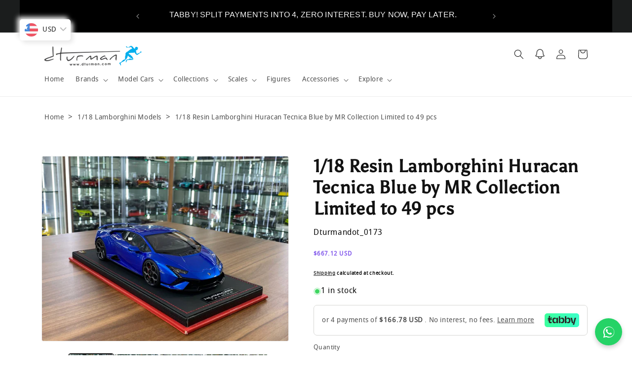

--- FILE ---
content_type: text/html; charset=utf-8
request_url: https://www.dturman.com/products/lamborghini-huracan-tecnica-mr-collection
body_size: 86076
content:
<!doctype html>
<html class="no-js" lang="en">
  <head>
    <meta charset="utf-8">
    <meta http-equiv="X-UA-Compatible" content="IE=edge">
    <meta name="viewport" content="width=device-width,initial-scale=1">
    <meta name="theme-color" content="">
    <!-- Google Tag Manager -->
<script>(function(w,d,s,l,i){w[l]=w[l]||[];w[l].push({'gtm.start':
new Date().getTime(),event:'gtm.js'});var f=d.getElementsByTagName(s)[0],
j=d.createElement(s),dl=l!='dataLayer'?'&l='+l:'';j.async=true;j.src=
'https://www.googletagmanager.com/gtm.js?id='+i+dl;f.parentNode.insertBefore(j,f);
})(window,document,'script','dataLayer','GTM-5G4PL8W3');</script>
<!-- End Google Tag Manager -->
    <link rel="canonical" href="https://www.dturman.com/products/lamborghini-huracan-tecnica-mr-collection"><link rel="icon" type="image/png" href="//www.dturman.com/cdn/shop/files/green-orange-and-yellow-ink.jpg?crop=center&height=32&v=1690035786&width=32"><link rel="preconnect" href="https://fonts.shopifycdn.com" crossorigin><!-- Air Reviews Script -->
 

    
    
    
    
  










<script>
  const AIR_REVIEWS = {};
  AIR_REVIEWS.product = {"id":7165836689523,"title":"1\/18 Resin Lamborghini Huracan Tecnica Blue by MR Collection Limited to 49 pcs","handle":"lamborghini-huracan-tecnica-mr-collection","description":"\u003cp\u003e \u003c\/p\u003e\n\u003cp\u003e\u003cspan\u003e\u003cstrong\u003eLooking for a rare Lamborghini Huracán Tecnica model car in Dubai?\u003c\/strong\u003e This 1:18 scale resin collectible by MR Collection features a stunning Blue Nethuns finish and is limited to just 49 units worldwide.\u003c\/span\u003e\u003c\/p\u003e\n\u003cdiv\u003e\u003cbr\u003e\u003c\/div\u003e\n\u003ch2\u003eProduct Specifications\u003c\/h2\u003e\n\u003cdiv\u003e\n\u003cdiv\u003e\n\u003ctable\u003e\n\u003cthead\u003e\n\u003ctr\u003e\n\u003cth\u003eFeature\u003c\/th\u003e\n\u003cth\u003eDetails\u003c\/th\u003e\n\u003c\/tr\u003e\n\u003c\/thead\u003e\n\u003ctbody\u003e\n\u003ctr\u003e\n\u003ctd\u003eBrand\u003c\/td\u003e\n\u003ctd\u003eMR Collection\u003c\/td\u003e\n\u003c\/tr\u003e\n\u003ctr\u003e\n\u003ctd\u003eScale\u003c\/td\u003e\n\u003ctd\u003e1:18\u003c\/td\u003e\n\u003c\/tr\u003e\n\u003ctr\u003e\n\u003ctd\u003eModel\u003c\/td\u003e\n\u003ctd\u003eLamborghini Huracán Tecnica\u003c\/td\u003e\n\u003c\/tr\u003e\n\u003ctr\u003e\n\u003ctd\u003eMaterial\u003c\/td\u003e\n\u003ctd\u003eResin (Sealed, Non-Opening)\u003c\/td\u003e\n\u003c\/tr\u003e\n\u003ctr\u003e\n\u003ctd\u003eColor\u003c\/td\u003e\n\u003ctd\u003eBlue Nethuns\u003c\/td\u003e\n\u003c\/tr\u003e\n\u003ctr\u003e\n\u003ctd\u003eEdition\u003c\/td\u003e\n\u003ctd\u003eLimited to 49 units worldwide\u003c\/td\u003e\n\u003c\/tr\u003e\n\u003c\/tbody\u003e\n\u003c\/table\u003e\n\u003c\/div\u003e\n\u003cdiv\u003e\u003cbr\u003e\u003c\/div\u003e\n\u003c\/div\u003e\n\u003cdiv\u003e\u003cbr\u003e\u003c\/div\u003e\n\u003cp\u003e\u003cspan\u003e\u003cstrong\u003eMR Collection is a top-tier brand in the model car world, known for its official partnerships with luxury automakers and flawless resin craftsmanship.\u003c\/strong\u003e Their Lamborghini replicas are especially prized for capturing the brand’s aggressive styling and exotic finishes.\u003c\/span\u003e\u003c\/p\u003e\n\u003cp\u003e\u003cspan\u003eThis \u003cstrong\u003eHuracán Tecnica\u003c\/strong\u003e in \u003cstrong\u003eBlue Nethuns\u003c\/strong\u003e reflects Lamborghini’s fusion of track-ready performance and road-going elegance. With only \u003cstrong\u003e49 units produced\u003c\/strong\u003e, it’s a must-have for collectors who value precision, rarity, and the thrill of Italian design—especially in Dubai’s supercar-loving community.\u003c\/span\u003e\u003c\/p\u003e\n\u003cdiv\u003e\u003cbr\u003e\u003c\/div\u003e\n\u003ch3\u003eKey Highlights:\u003c\/h3\u003e\n\u003cul\u003e\n\u003cli\u003e\u003cspan\u003eMade by MR Collection, official partner for Lamborghini scale models\u003c\/span\u003e\u003c\/li\u003e\n\u003cli\u003e\u003cspan\u003eHuracán Tecnica in Blue Nethuns with high-detail finish\u003c\/span\u003e\u003c\/li\u003e\n\u003cli\u003e\u003cspan\u003eSealed resin body for clean, display-ready presentation\u003c\/span\u003e\u003c\/li\u003e\n\u003cli\u003e\u003cspan\u003eLimited edition: only 49 units worldwide\u003c\/span\u003e\u003c\/li\u003e\n\u003cli\u003e\u003cspan\u003eIdeal for Lamborghini fans and Dubai-based collectors\u003c\/span\u003e\u003c\/li\u003e\n\u003c\/ul\u003e","published_at":"2023-06-28T16:48:44+04:00","created_at":"2023-06-28T16:48:44+04:00","vendor":"dturman.com","type":"Diecast model car","tags":["1:18 resin model","Blue Nethuns","Dubai model car store","Lamborghini Huracán Tecnica","limited edition Lamborghini replica","MR Collection","non-opening resin car","rare model car","sealed body model","supercar collectible","UAE resin collectibles"],"price":245000,"price_min":245000,"price_max":245000,"available":true,"price_varies":false,"compare_at_price":null,"compare_at_price_min":0,"compare_at_price_max":0,"compare_at_price_varies":false,"variants":[{"id":40866784018547,"title":"Default Title","option1":"Default Title","option2":null,"option3":null,"sku":"Dturmandot_0173","requires_shipping":true,"taxable":false,"featured_image":null,"available":true,"name":"1\/18 Resin Lamborghini Huracan Tecnica Blue by MR Collection Limited to 49 pcs","public_title":null,"options":["Default Title"],"price":245000,"weight":1500,"compare_at_price":null,"inventory_quantity":1,"inventory_management":"shopify","inventory_policy":"deny","barcode":null,"requires_selling_plan":false,"selling_plan_allocations":[]}],"images":["\/\/www.dturman.com\/cdn\/shop\/files\/Lamborghini_Hurac_n_Tecnica_1_18.jpg?v=1761228537","\/\/www.dturman.com\/cdn\/shop\/files\/6039589183963204647.jpg?v=1761228486","\/\/www.dturman.com\/cdn\/shop\/files\/6039589183963204649.jpg?v=1761228486","\/\/www.dturman.com\/cdn\/shop\/files\/6039589183963204650.jpg?v=1761228486","\/\/www.dturman.com\/cdn\/shop\/files\/6039589183963204651.jpg?v=1761228486","\/\/www.dturman.com\/cdn\/shop\/files\/6039589183963204657.jpg?v=1761228486","\/\/www.dturman.com\/cdn\/shop\/files\/6039589183963204656.jpg?v=1761228486","\/\/www.dturman.com\/cdn\/shop\/files\/6039589183963204654.jpg?v=1761228486","\/\/www.dturman.com\/cdn\/shop\/files\/6039589183963204653.jpg?v=1761228486","\/\/www.dturman.com\/cdn\/shop\/files\/6039589183963204652.jpg?v=1761228486","\/\/www.dturman.com\/cdn\/shop\/files\/6039589183963204655.jpg?v=1761228486"],"featured_image":"\/\/www.dturman.com\/cdn\/shop\/files\/Lamborghini_Hurac_n_Tecnica_1_18.jpg?v=1761228537","options":["Title"],"media":[{"alt":"Lamborghini Huracán Tecnica 1:18 resin model in Blue Nethuns – limited edition sealed-body collectible available in Dubai","id":30346377691251,"position":1,"preview_image":{"aspect_ratio":1.333,"height":960,"width":1280,"src":"\/\/www.dturman.com\/cdn\/shop\/files\/Lamborghini_Hurac_n_Tecnica_1_18.jpg?v=1761228537"},"aspect_ratio":1.333,"height":960,"media_type":"image","src":"\/\/www.dturman.com\/cdn\/shop\/files\/Lamborghini_Hurac_n_Tecnica_1_18.jpg?v=1761228537","width":1280},{"alt":null,"id":30346377724019,"position":2,"preview_image":{"aspect_ratio":1.333,"height":960,"width":1280,"src":"\/\/www.dturman.com\/cdn\/shop\/files\/6039589183963204647.jpg?v=1761228486"},"aspect_ratio":1.333,"height":960,"media_type":"image","src":"\/\/www.dturman.com\/cdn\/shop\/files\/6039589183963204647.jpg?v=1761228486","width":1280},{"alt":null,"id":30346377658483,"position":3,"preview_image":{"aspect_ratio":1.333,"height":960,"width":1280,"src":"\/\/www.dturman.com\/cdn\/shop\/files\/6039589183963204649.jpg?v=1761228486"},"aspect_ratio":1.333,"height":960,"media_type":"image","src":"\/\/www.dturman.com\/cdn\/shop\/files\/6039589183963204649.jpg?v=1761228486","width":1280},{"alt":null,"id":30346377625715,"position":4,"preview_image":{"aspect_ratio":1.333,"height":960,"width":1280,"src":"\/\/www.dturman.com\/cdn\/shop\/files\/6039589183963204650.jpg?v=1761228486"},"aspect_ratio":1.333,"height":960,"media_type":"image","src":"\/\/www.dturman.com\/cdn\/shop\/files\/6039589183963204650.jpg?v=1761228486","width":1280},{"alt":null,"id":30346377592947,"position":5,"preview_image":{"aspect_ratio":1.333,"height":960,"width":1280,"src":"\/\/www.dturman.com\/cdn\/shop\/files\/6039589183963204651.jpg?v=1761228486"},"aspect_ratio":1.333,"height":960,"media_type":"image","src":"\/\/www.dturman.com\/cdn\/shop\/files\/6039589183963204651.jpg?v=1761228486","width":1280},{"alt":null,"id":30346377396339,"position":6,"preview_image":{"aspect_ratio":1.333,"height":960,"width":1280,"src":"\/\/www.dturman.com\/cdn\/shop\/files\/6039589183963204657.jpg?v=1761228486"},"aspect_ratio":1.333,"height":960,"media_type":"image","src":"\/\/www.dturman.com\/cdn\/shop\/files\/6039589183963204657.jpg?v=1761228486","width":1280},{"alt":null,"id":30346377429107,"position":7,"preview_image":{"aspect_ratio":1.333,"height":960,"width":1280,"src":"\/\/www.dturman.com\/cdn\/shop\/files\/6039589183963204656.jpg?v=1761228486"},"aspect_ratio":1.333,"height":960,"media_type":"image","src":"\/\/www.dturman.com\/cdn\/shop\/files\/6039589183963204656.jpg?v=1761228486","width":1280},{"alt":null,"id":30346377494643,"position":8,"preview_image":{"aspect_ratio":1.333,"height":960,"width":1280,"src":"\/\/www.dturman.com\/cdn\/shop\/files\/6039589183963204654.jpg?v=1761228486"},"aspect_ratio":1.333,"height":960,"media_type":"image","src":"\/\/www.dturman.com\/cdn\/shop\/files\/6039589183963204654.jpg?v=1761228486","width":1280},{"alt":null,"id":30346377527411,"position":9,"preview_image":{"aspect_ratio":1.333,"height":960,"width":1280,"src":"\/\/www.dturman.com\/cdn\/shop\/files\/6039589183963204653.jpg?v=1761228486"},"aspect_ratio":1.333,"height":960,"media_type":"image","src":"\/\/www.dturman.com\/cdn\/shop\/files\/6039589183963204653.jpg?v=1761228486","width":1280},{"alt":null,"id":30346377560179,"position":10,"preview_image":{"aspect_ratio":1.333,"height":600,"width":800,"src":"\/\/www.dturman.com\/cdn\/shop\/files\/6039589183963204652.jpg?v=1761228486"},"aspect_ratio":1.333,"height":600,"media_type":"image","src":"\/\/www.dturman.com\/cdn\/shop\/files\/6039589183963204652.jpg?v=1761228486","width":800},{"alt":null,"id":30346377461875,"position":11,"preview_image":{"aspect_ratio":1.333,"height":960,"width":1280,"src":"\/\/www.dturman.com\/cdn\/shop\/files\/6039589183963204655.jpg?v=1761228486"},"aspect_ratio":1.333,"height":960,"media_type":"image","src":"\/\/www.dturman.com\/cdn\/shop\/files\/6039589183963204655.jpg?v=1761228486","width":1280}],"requires_selling_plan":false,"selling_plan_groups":[],"content":"\u003cp\u003e \u003c\/p\u003e\n\u003cp\u003e\u003cspan\u003e\u003cstrong\u003eLooking for a rare Lamborghini Huracán Tecnica model car in Dubai?\u003c\/strong\u003e This 1:18 scale resin collectible by MR Collection features a stunning Blue Nethuns finish and is limited to just 49 units worldwide.\u003c\/span\u003e\u003c\/p\u003e\n\u003cdiv\u003e\u003cbr\u003e\u003c\/div\u003e\n\u003ch2\u003eProduct Specifications\u003c\/h2\u003e\n\u003cdiv\u003e\n\u003cdiv\u003e\n\u003ctable\u003e\n\u003cthead\u003e\n\u003ctr\u003e\n\u003cth\u003eFeature\u003c\/th\u003e\n\u003cth\u003eDetails\u003c\/th\u003e\n\u003c\/tr\u003e\n\u003c\/thead\u003e\n\u003ctbody\u003e\n\u003ctr\u003e\n\u003ctd\u003eBrand\u003c\/td\u003e\n\u003ctd\u003eMR Collection\u003c\/td\u003e\n\u003c\/tr\u003e\n\u003ctr\u003e\n\u003ctd\u003eScale\u003c\/td\u003e\n\u003ctd\u003e1:18\u003c\/td\u003e\n\u003c\/tr\u003e\n\u003ctr\u003e\n\u003ctd\u003eModel\u003c\/td\u003e\n\u003ctd\u003eLamborghini Huracán Tecnica\u003c\/td\u003e\n\u003c\/tr\u003e\n\u003ctr\u003e\n\u003ctd\u003eMaterial\u003c\/td\u003e\n\u003ctd\u003eResin (Sealed, Non-Opening)\u003c\/td\u003e\n\u003c\/tr\u003e\n\u003ctr\u003e\n\u003ctd\u003eColor\u003c\/td\u003e\n\u003ctd\u003eBlue Nethuns\u003c\/td\u003e\n\u003c\/tr\u003e\n\u003ctr\u003e\n\u003ctd\u003eEdition\u003c\/td\u003e\n\u003ctd\u003eLimited to 49 units worldwide\u003c\/td\u003e\n\u003c\/tr\u003e\n\u003c\/tbody\u003e\n\u003c\/table\u003e\n\u003c\/div\u003e\n\u003cdiv\u003e\u003cbr\u003e\u003c\/div\u003e\n\u003c\/div\u003e\n\u003cdiv\u003e\u003cbr\u003e\u003c\/div\u003e\n\u003cp\u003e\u003cspan\u003e\u003cstrong\u003eMR Collection is a top-tier brand in the model car world, known for its official partnerships with luxury automakers and flawless resin craftsmanship.\u003c\/strong\u003e Their Lamborghini replicas are especially prized for capturing the brand’s aggressive styling and exotic finishes.\u003c\/span\u003e\u003c\/p\u003e\n\u003cp\u003e\u003cspan\u003eThis \u003cstrong\u003eHuracán Tecnica\u003c\/strong\u003e in \u003cstrong\u003eBlue Nethuns\u003c\/strong\u003e reflects Lamborghini’s fusion of track-ready performance and road-going elegance. With only \u003cstrong\u003e49 units produced\u003c\/strong\u003e, it’s a must-have for collectors who value precision, rarity, and the thrill of Italian design—especially in Dubai’s supercar-loving community.\u003c\/span\u003e\u003c\/p\u003e\n\u003cdiv\u003e\u003cbr\u003e\u003c\/div\u003e\n\u003ch3\u003eKey Highlights:\u003c\/h3\u003e\n\u003cul\u003e\n\u003cli\u003e\u003cspan\u003eMade by MR Collection, official partner for Lamborghini scale models\u003c\/span\u003e\u003c\/li\u003e\n\u003cli\u003e\u003cspan\u003eHuracán Tecnica in Blue Nethuns with high-detail finish\u003c\/span\u003e\u003c\/li\u003e\n\u003cli\u003e\u003cspan\u003eSealed resin body for clean, display-ready presentation\u003c\/span\u003e\u003c\/li\u003e\n\u003cli\u003e\u003cspan\u003eLimited edition: only 49 units worldwide\u003c\/span\u003e\u003c\/li\u003e\n\u003cli\u003e\u003cspan\u003eIdeal for Lamborghini fans and Dubai-based collectors\u003c\/span\u003e\u003c\/li\u003e\n\u003c\/ul\u003e"};
  AIR_REVIEWS.template = "product";
  AIR_REVIEWS.collections = [];
  AIR_REVIEWS.collectionsName = [];
  AIR_REVIEWS.customer = {
    id: null,
    email: null,
    first_name: null,
    last_name: null,
  };
  
  AIR_REVIEWS.collections.push(`294966001779`);
  AIR_REVIEWS.collectionsName.push(`1/18 Lamborghini Models`);
  
  AIR_REVIEWS.collections.push(`279766138995`);
  AIR_REVIEWS.collectionsName.push(`1/18 MR Collection Scale Model Collectibles | Dubai UAE`);
  
  AIR_REVIEWS.collections.push(`163630809203`);
  AIR_REVIEWS.collectionsName.push(`Diecast Model Car`);
  
  AIR_REVIEWS.collections.push(`288984793203`);
  AIR_REVIEWS.collectionsName.push(`Exclusive Collections!`);
  
  AIR_REVIEWS.collections.push(`283648131187`);
  AIR_REVIEWS.collectionsName.push(`Latest Collections`);
  
  AIR_REVIEWS.collections.push(`297462169715`);
  AIR_REVIEWS.collectionsName.push(`Premium 1/18 Scale Model Cars`);
  
  AIR_REVIEWS.collections.push(`294720929907`);
  AIR_REVIEWS.collectionsName.push(`Shop 1/18 Resin Model cars`);
  
  AIR_REVIEWS.branding = false;
  AIR_REVIEWS.appBlock = true;
  AIR_REVIEWS.shopData = false;
  AIR_REVIEWS.settings = {"createdAt":"2023-08-08T13:49:26.180Z","reviewCarouselWidget":{"customPositionHomeDirection":"after","customPositionCatalog":"","showPreview":true,"customPositionProductDirection":"after","carouselHeadingColor":"#000000","carouselMinimumRating":"all-reviews","carouselHeading":"See what our customers said","customPositionProduct":"","customPositionHome":"","enableCarousel":false,"customPositionCatalogDirection":"after"},"reviewWidget":{"customPositionCatalog":"","floatBtnIconCustom":"","showPreview":false,"enableStarRating":true,"showCatalogPage":true,"customPositionCatalogDirection":"after","showOnMobile":true,"showOnHomePage":false,"previewType":"star-rating-settings","showProductPage":true,"desktopPosition":"desktop-right","floatBtnBgColor":"#000000","enablePopupReview":false,"hideNoStarRating":false,"minimumRating":"all-reviews","floatButtonLabel":"Our Reviews","customPositionProductDirection":"after","floatBtnIcon":"https://imgur.com/ttZVtaG.png","customPositionProduct":"","showOnDesktop":true,"floatBtnTextColor":"#FFFFFF","mobilePosition":"mobile-left","showProductPageBlock":true,"showOnProductList":true},"shopDomain":"dturman-com.myshopify.com","reviewPop":{"minimumRating":"all-reviews","includedPages":"","emptyImageCustom":"","pageShow":[],"excludedPages":"","showOnMobile":true,"emptyImage":"https://imgur.com/uw78kAx.png","showOnDesktop":true,"desktopPosition":"desktop-bottom-left","enabled":false,"mobilePosition":"mobile-bottom-right","customCss":""},"shopId":"PcZq7lEwyKne2Xtod0gq","generalSetting":{"sortOption":"sortlarest@feedback","amzReviewerOption":"all_reviews","enableCountryFlag":false,"amzPhotoOption":"all_contents","enableAggregateRating":true,"amzSortOption":"recent","ratingOption":"All positive","photoOption":"all","amzRatingOption":"positive","autoSubmitPublish":"disabled"},"reviewBlock":{"twoStarColor":"#E67F22","dateFormat":"mm_dd_yyyy","summaryButton":"Write a review","customPosition":".shopify-payment-button","primaryColor":"#0E1B4D","fiveStarColor":"#16A086","preset":2,"oneStarColor":"#E84C3D","threeStarColor":"#F1C40F","isShowBadgeText":false,"buttonTextColor":"#0E1B4D","id":2,"inlinePosition":"below-product","customPositionDirection":"after","buttonBorderRadius":4,"summaryHeading":"Review","policy":"By submitting, I acknowledge the Privacy and that my reviews will be publicly posted and shared online","emptyStarColor":"#BFBFBF","customCss":"","starIconType":"trustpilot","badgeColor":"#2C6ECB","backgroundColor":"#EDEDED","requiredName":true,"headingColor":"#000000","displayBadge":"after-customer-name","submitTextColor":"#ffffff","singleStarColor":"#202A5D","badgeIconType":"badge-circle","layout":"list","starColorType":"single-color","buttonBackgroundColor":"#EDEDED","hasPolicy":true,"submitButtonColor":"#166CE1","advancedSetting":true,"fourStarColor":"#27AE61","requiredEmail":false,"secondaryColor":"#383838","font":"Inter","isEnableBadge":false},"popReviews":[],"carouselReviews":[]};
  AIR_REVIEWS.translations = {"review":"review","reviews":"reviews","See more":"See more","See less":"See less","Recent":"Recent","Highest":"Highest","Lowest":"Lowest","Load more":"Load more","No reviews yet":"No reviews yet","How do you like this item?":"How do you like this item?","Excellent":"Excellent","Good":"Good","Medium":"Medium","Poor":"Poor","Very Bad":"Very Bad","Share your thoughts":"Share your thoughts","Write your feedback":"Write your feedback","Your Information":"Your Information","Your Name":"Your Name","Email":"Email","This is a required field":"This is a required field","Send":"Send","You have reached the file upload limit":"You have reached the file upload limit","Email field is invalid":"Email field is invalid","Review with image":"Review with image","Our Reviews":"Our Reviews","5MB Limit":"5MB Limit","Be the first to write a review":"Be the first to write a review","Submit":"Submit","Submitted":"Submitted","Click to review":"Click to review","Tap to review":"Tap to review","Name":"Name","Thank you for your feedback":"Thank you for your feedback","Invalid file type":"Invalid file type","accepted file types: .gif, .jpg, .png.":"accepted file types: .gif, .jpg, .png.","Invalid file size":"Invalid file size","image size should not be more than 5MB.":"image size should not be more than 5MB.","Your Email":"Your Email","Next":"Next","Verified":"Verified"};
  AIR_REVIEWS.productReview = false;
  AIR_REVIEWS.shopLogo = "\/\/www.dturman.com\/cdn\/shop\/files\/glogo.webp?v=1698497377";
</script>

    <!-- /Air Reviews Script -->

<title>
      1/18 Resin Lamborghini Huracan Tecnica Blue by MR Collection Limited t
 &ndash; dturman.com</title>

<!-- Avada Boost Sales Script -->

      


              
              
              
              
              
              
              
              <script>const AVADA_ENHANCEMENTS = {};
          AVADA_ENHANCEMENTS.contentProtection = false;
          AVADA_ENHANCEMENTS.hideCheckoutButon = false;
          AVADA_ENHANCEMENTS.cartSticky = false;
          AVADA_ENHANCEMENTS.multiplePixelStatus = undefined;
          AVADA_ENHANCEMENTS.inactiveStatus = false;
          AVADA_ENHANCEMENTS.cartButtonAnimationStatus = false;
          AVADA_ENHANCEMENTS.whatsappStatus = false;
          AVADA_ENHANCEMENTS.messengerStatus = false;
          AVADA_ENHANCEMENTS.livechatStatus = false;
          </script>



























      <script>
        const AVADA_CDT = {};
        AVADA_CDT.products = [];
        AVADA_CDT.template = "product";
        AVADA_CDT.collections = [];
        
          AVADA_CDT.collections.push("294966001779");
        
          AVADA_CDT.collections.push("279766138995");
        
          AVADA_CDT.collections.push("163630809203");
        
          AVADA_CDT.collections.push("288984793203");
        
          AVADA_CDT.collections.push("283648131187");
        
          AVADA_CDT.collections.push("297462169715");
        
          AVADA_CDT.collections.push("294720929907");
        

        const AVADA_INVQTY = {};
        
          AVADA_INVQTY[40866784018547] = 1;
        

        AVADA_CDT.cartitem = 0;
        AVADA_CDT.moneyformat = `<span class=money>Dhs. {{amount}}</span>`;
        AVADA_CDT.cartTotalPrice = 0;
        
        AVADA_CDT.selected_variant_id = 40866784018547;
        AVADA_CDT.product = {"id": 7165836689523,"title": "1\/18 Resin Lamborghini Huracan Tecnica Blue by MR Collection Limited to 49 pcs","handle": "lamborghini-huracan-tecnica-mr-collection","vendor": "dturman.com",
            "type": "Diecast model car","tags": ["1:18 resin model","Blue Nethuns","Dubai model car store","Lamborghini Huracán Tecnica","limited edition Lamborghini replica","MR Collection","non-opening resin car","rare model car","sealed body model","supercar collectible","UAE resin collectibles"],"price": 245000,"price_min": 245000,"price_max": 245000,
            "available": true,"price_varies": false,"compare_at_price": null,
            "compare_at_price_min": 0,"compare_at_price_max": 0,
            "compare_at_price_varies": false,"variants": [{"id":40866784018547,"title":"Default Title","option1":"Default Title","option2":null,"option3":null,"sku":"Dturmandot_0173","requires_shipping":true,"taxable":false,"featured_image":null,"available":true,"name":"1\/18 Resin Lamborghini Huracan Tecnica Blue by MR Collection Limited to 49 pcs","public_title":null,"options":["Default Title"],"price":245000,"weight":1500,"compare_at_price":null,"inventory_quantity":1,"inventory_management":"shopify","inventory_policy":"deny","barcode":null,"requires_selling_plan":false,"selling_plan_allocations":[]}],"featured_image": "\/\/www.dturman.com\/cdn\/shop\/files\/Lamborghini_Hurac_n_Tecnica_1_18.jpg?v=1761228537","images": ["\/\/www.dturman.com\/cdn\/shop\/files\/Lamborghini_Hurac_n_Tecnica_1_18.jpg?v=1761228537","\/\/www.dturman.com\/cdn\/shop\/files\/6039589183963204647.jpg?v=1761228486","\/\/www.dturman.com\/cdn\/shop\/files\/6039589183963204649.jpg?v=1761228486","\/\/www.dturman.com\/cdn\/shop\/files\/6039589183963204650.jpg?v=1761228486","\/\/www.dturman.com\/cdn\/shop\/files\/6039589183963204651.jpg?v=1761228486","\/\/www.dturman.com\/cdn\/shop\/files\/6039589183963204657.jpg?v=1761228486","\/\/www.dturman.com\/cdn\/shop\/files\/6039589183963204656.jpg?v=1761228486","\/\/www.dturman.com\/cdn\/shop\/files\/6039589183963204654.jpg?v=1761228486","\/\/www.dturman.com\/cdn\/shop\/files\/6039589183963204653.jpg?v=1761228486","\/\/www.dturman.com\/cdn\/shop\/files\/6039589183963204652.jpg?v=1761228486","\/\/www.dturman.com\/cdn\/shop\/files\/6039589183963204655.jpg?v=1761228486"]
            };
        

        window.AVADA_BADGES = window.AVADA_BADGES || {};
        window.AVADA_BADGES = [{"badgeEffect":"","showBadgeBorder":false,"badgePageType":"product","headerText":"Secure Checkout With","badgeBorderRadius":3,"collectionPageInlinePosition":"after","description":"Increase a sense of urgency and boost conversation rate on each product page. ","badgeStyle":"color","badgeList":["https:\/\/cdn1.avada.io\/boost-sales\/visa.svg","https:\/\/cdn1.avada.io\/boost-sales\/mastercard.svg","https:\/\/cdn1.avada.io\/boost-sales\/americanexpress.svg","https:\/\/cdn1.avada.io\/boost-sales\/discover.svg","https:\/\/cdn1.avada.io\/boost-sales\/paypal.svg","https:\/\/cdn1.avada.io\/boost-sales\/applepay.svg","https:\/\/cdn1.avada.io\/boost-sales\/googlepay.svg"],"cartInlinePosition":"after","isSetCustomWidthMobile":false,"homePageInlinePosition":"after","createdAt":"2023-08-02T16:49:41.881Z","badgeWidth":"full-width","showHeaderText":true,"showBadges":true,"customWidthSize":450,"cartPosition":"","shopDomain":"dturman-com.myshopify.com","shopId":"vGQLviOCBhMQrMxxgPE8","inlinePosition":"after","badgeBorderColor":"#e1e1e1","headingSize":16,"badgeCustomSize":70,"badgesSmartSelector":false,"headingColor":"#232323","textAlign":"avada-align-center","badgeSize":"small","priority":"0","collectionPagePosition":"","customWidthSizeInMobile":450,"name":"Product Pages","position":"","homePagePosition":"","status":true,"font":"default","removeBranding":true,"id":"Dvtt9gLGE5kwKuNyMzZl"},{"badgeEffect":"","showBadgeBorder":false,"badgePageType":"footer","headerText":"","badgeBorderRadius":3,"collectionPageInlinePosition":"after","description":"Win customers' trust from every pages by showing various trust badges at website's footer.","badgeStyle":"color","badgeList":["https:\/\/cdn1.avada.io\/boost-sales\/visa.svg","https:\/\/cdn1.avada.io\/boost-sales\/mastercard.svg","https:\/\/cdn1.avada.io\/boost-sales\/americanexpress.svg","https:\/\/cdn1.avada.io\/boost-sales\/discover.svg","https:\/\/cdn1.avada.io\/boost-sales\/paypal.svg","https:\/\/cdn1.avada.io\/boost-sales\/applepay.svg","https:\/\/cdn1.avada.io\/boost-sales\/googlepay.svg"],"cartInlinePosition":"after","isSetCustomWidthMobile":false,"homePageInlinePosition":"after","createdAt":"2023-08-02T16:49:41.765Z","badgeWidth":"full-width","showHeaderText":true,"showBadges":true,"customWidthSize":450,"cartPosition":"","shopDomain":"dturman-com.myshopify.com","shopId":"vGQLviOCBhMQrMxxgPE8","inlinePosition":"after","badgeBorderColor":"#e1e1e1","headingSize":16,"badgeCustomSize":40,"badgesSmartSelector":false,"headingColor":"#232323","textAlign":"avada-align-center","badgeSize":"custom","priority":"0","selectedPreset":"Payment 1","collectionPagePosition":"","customWidthSizeInMobile":450,"name":"Footer","position":"","homePagePosition":"","status":true,"font":"default","removeBranding":true,"id":"hCnn1m36AmRxHVk0rXrv"}];

        window.AVADA_GENERAL_SETTINGS = window.AVADA_GENERAL_SETTINGS || {};
        window.AVADA_GENERAL_SETTINGS = {"badgeInlinePosition":"after","countdownProductPosition":"form[action='\/cart\/add']","badgeHomePosition":".footer__content-bottom","countdownHomePositionV2":"","countdownHomeInlinePositionV2":"","countdownCategoryInlinePosition":"after","countdownCategoryPositionV2":"","countdownProductPositionV2":"","themeDetected":"Dawn","badgeCartPosition":".cart__footer","badgeCartInlinePosition":"after","countdownCategoryPosition":".price-item","countdownHomePosition":".price-item","countdownCategoryInlinePositionV2":"","badgeCollectionPosition":".footer__content-bottom","badgeHomeInlinePosition":"after","badgeProductPosition":".product-form","badgeCollectionInlinePosition":"after","countdownInlinePosition":"after","badgeFooterInlinePosition":"replace","countdownInlinePositionV2":"","countdownHomeInlinePosition":"after","badgeFooterPosition":".list.list-payment"};

        window.AVADA_COUNDOWNS = window.AVADA_COUNDOWNS || {};
        window.AVADA_COUNDOWNS = [{},{},{"id":"JVSlVroWhLVUUJDndial","categoryNumbWidth":30,"numbWidth":60,"countdownSmartSelector":false,"collectionPageInlinePosition":"after","stockTextSize":16,"daysText":"Days","countdownEndAction":"HIDE_COUNTDOWN","secondsText":"Seconds","saleCustomSeconds":"59","createdAt":"2023-08-02T16:49:41.959Z","txtDatePos":"txt_outside_box","numbHeight":60,"txtDateSize":16,"shopId":"vGQLviOCBhMQrMxxgPE8","inlinePosition":"after","headingSize":30,"categoryTxtDateSize":8,"textAlign":"text-center","displayLayout":"square-countdown","categoryNumberSize":14,"priority":"0","displayType":"ALL_PRODUCT","numbBorderColor":"#cccccc","productIds":[],"collectionPagePosition":"","name":"Product Pages","numbBorderWidth":1,"manualDisplayPlacement":"after","position":"form[action='\/cart\/add']","showCountdownTimer":true,"conditions":{"type":"ALL","conditions":[{"type":"TITLE","operation":"CONTAINS","value":""}]},"timeUnits":"unit-dhms","status":true,"manualDisplayPosition":"form[action='\/cart\/add']","stockTextBefore":"Only {{stock_qty}} left in stock. Hurry up 🔥","saleCustomMinutes":"10","categoryUseDefaultSize":true,"description":"Increase urgency and boost conversions for each product page.","saleDateType":"date-custom","numbBgColor":"#ffffff","txtDateColor":"#122234","numbColor":"#122234","minutesText":"Minutes","showInventoryCountdown":true,"numbBorderRadius":0,"shopDomain":"dturman-com.myshopify.com","countdownTextBottom":"","productExcludeIds":[],"headingColor":"#0985C5","stockType":"real_stock","linkText":"Hurry! sale ends in","saleCustomHours":"00","hoursText":"Hours","categoryTxtDatePos":"txt_outside_box","useDefaultSize":true,"stockTextColor":"#122234","categoryNumbHeight":30,"saleCustomDays":"00","removeBranding":true}];

        window.AVADA_STOCK_COUNTDOWNS = window.AVADA_STOCK_COUNTDOWNS || {};
        window.AVADA_STOCK_COUNTDOWNS = {"productExcludeIds":[],"delayAnimation":"1500","stockCountdownContent":"\u003cp\u003eOnly \u003cspan style=\"color: rgb(255, 0, 0);\"\u003e{{stock_qty}}\u003c\/span\u003e left in stock. Hurry up 🔥\u003c\/p\u003e","sliderColor":"#FF6D6D","textAlign":"avada-align-left","description":"Description label","animationForStockCountdown":"none","isDisplayHomePage":false,"queryPosition":"form[action='\/cart\/add']","type":"default","isShowStockSlider":false,"displayType":"ALL_PRODUCT","productIds":[],"isOnlyShowThanNumber":false,"timeRandom":["15000"],"name":"Stock Countdown","numberShow":"10","totalStock":100,"position":"above","shopId":"vGQLviOCBhMQrMxxgPE8","conditions":{"type":"ALL","conditions":[{"type":"TITLE","operation":"CONTAINS","value":""}]},"status":true,"customCss":"","id":"3csWyEjch1Ls8G5JRX6n"};

        window.AVADA_COUNDOWNS_V2 = window.AVADA_COUNDOWNS_V2 || {};
        window.AVADA_COUNDOWNS_V2 = [{"id":"NtgLpZk4KnyqnLM5DknC","isSpecificTimeZone":false,"timeType":"date_sale_to","whenTimeReached":"hide_block","minutesCustom":1,"secondsCustom":1,"hoursCustom":1,"shopId":"vGQLviOCBhMQrMxxgPE8","daysCustom":1,"widgetId":"AVADA-PXM62555195K","timeZone":"Etc\/GMT+12","nfc":false,"bgNumberColor":"","name":"Countdown Timer 05\/08\/23","pageShowCountdown":"product","status":true,"createdAt":"2023-08-05T13:36:47.147Z","isFirstSave":false,"classes":["Avada-CDTV2__Display--block"],"isAdvancedSettings":false,"isShowToCollectionPages":true,"size":"medium","conditionToShow":"allProduct","hoursText":"Hours","presetType":"dark","daysText":"Days","designSetting":[{"path":"designSetting.0","components":[],"name":"Heading","style":{"path":"designSetting.0.style","color":"#00A3FF","fontWeight":"bold"},"label":"Hurry up! Sale ends in","type":"heading"},{"path":"designSetting.1","canChange":true,"canChangeBackground":true,"components":[{"path":"designSetting.1.components.0","components":[{"path":"designSetting.1.components.0.components.0","identification":"dayValue","unitLabel":"","classes":[""],"name":"CD Item Value","style":{"border":"0.2rem solid #CCCCCC","padding":"1rem","path":"designSetting.1.components.0.components.0.style","backgroundColor":"#000000","color":"#FFFFFF","lineHeight":"150%","fontWeight":"600"},"label":"","type":"countdownItemValue"},{"path":"designSetting.1.components.0.components.1","identification":"dayLabel","classes":["Avada-CDTV2__PositionLabel--bottom"],"name":"CD Item Label","style":{"padding":"0.5rem","path":"designSetting.1.components.0.components.1.style","color":"#FFFFFF","lineHeight":"150%","position":"absolute"},"type":"countdownItemLabel"}],"identification":"Day","name":"Item Container","style":{"padding":"0.5rem","path":"designSetting.1.components.0.style"},"label":"Days","type":"itemContainer","value":"02"},{"path":"designSetting.1.components.1","components":[{"path":"designSetting.1.components.1.components.0","identification":"hourValue","unitLabel":"","classes":[""],"name":"CD Item Value","style":{"border":"0.2rem solid #CCCCCC","padding":"1rem","path":"designSetting.1.components.1.components.0.style","backgroundColor":"#000000","color":"#FFFFFF","lineHeight":"150%","fontWeight":"600"},"label":"","type":"countdownItemValue"},{"path":"designSetting.1.components.1.components.1","identification":"hourLabel","classes":["Avada-CDTV2__PositionLabel--bottom"],"name":"CD Item Label","style":{"padding":"0.5rem","path":"designSetting.1.components.1.components.1.style","color":"#FFFFFF","lineHeight":"150%","position":"absolute"},"type":"countdownItemLabel"}],"identification":"Hour","name":"Item Container","style":{"padding":"0.5rem","path":"designSetting.1.components.1.style"},"label":"Hours","type":"itemContainer","value":"00"},{"path":"designSetting.1.components.2","components":[{"path":"designSetting.1.components.2.components.0","identification":"minuteValue","unitLabel":"","classes":[""],"name":"CD Item Value","style":{"border":"0.2rem solid #CCCCCC","padding":"1rem","path":"designSetting.1.components.2.components.0.style","backgroundColor":"#000000","color":"#FFFFFF","lineHeight":"150%","fontWeight":"600"},"label":"","type":"countdownItemValue"},{"path":"designSetting.1.components.2.components.1","identification":"minuteLabel","classes":["Avada-CDTV2__PositionLabel--bottom"],"name":"CD Item Label","style":{"padding":"0.5rem","path":"designSetting.1.components.2.components.1.style","color":"#FFFFFF","lineHeight":"150%","position":"absolute"},"type":"countdownItemLabel"}],"identification":"Minute","name":"Item Container","style":{"padding":"0.5rem","path":"designSetting.1.components.2.style"},"label":"Minutes","type":"itemContainer","value":"30"},{"path":"designSetting.1.components.3","components":[{"path":"designSetting.1.components.3.components.0","identification":"secondValue","unitLabel":"","classes":[""],"name":"CD Item Value","style":{"border":"0.2rem solid #CCCCCC","padding":"1rem","path":"designSetting.1.components.3.components.0.style","backgroundColor":"#000000","color":"#FFFFFF","lineHeight":"150%","fontWeight":"600"},"label":"","type":"countdownItemValue"},{"path":"designSetting.1.components.3.components.1","identification":"secondLabel","classes":["Avada-CDTV2__PositionLabel--bottom"],"name":"CD Item Label","style":{"padding":"0.5rem","path":"designSetting.1.components.3.components.1.style","color":"#FFFFFF","lineHeight":"150%","position":"absolute"},"type":"countdownItemLabel"}],"identification":"Second","name":"Item Container","style":{"padding":"0.5rem","path":"designSetting.1.components.3.style"},"label":"Seconds","type":"itemContainer","value":"00"}],"name":"Countdown","label":"","type":"countdown"}],"secondsText":"Sec","image":"\/d9be519c31a05dff6d129cc93c6edb78.png","minutesText":"Min","specificCollectionIds":[],"startTime":"2024-02-17T20:00","preset":"tokyo_2","endTime":"2024-02-19T20:30","isCanChangeBgNumberColor":true,"updatedAt":"2024-02-17T16:02:47.241Z"},{"id":"wOJ11HZUOZKPV2E7xkGh","isSpecificTimeZone":false,"classes":["Avada-CDTV2__Display--block"],"timeType":"date_sale_to","whenTimeReached":"hide_block","minutesCustom":1,"secondsCustom":1,"specificProductIds":[6727272890483,6727264862323,6727274070131,6727271055475,6727266730099,6727269056627],"hoursCustom":1,"shopId":"vGQLviOCBhMQrMxxgPE8","daysCustom":1,"isShowToProductPages":true,"widgetId":"AVADA-1GRF10P9NUE8","timeZone":"","nfc":true,"bgNumberColor":"","isCanChangeBgNumberColor":true,"size":"small","name":"Countdown Timer 02\/08\/23","pageShowCountdown":"product","presetType":"light","specificProducts":[{"image":{"src":"https:\/\/cdn.shopify.com\/s\/files\/1\/1786\/0103\/products\/photo1673953715-3.jpg?v=1690984872"},"handle":"nissan-patrol-super-safari-1-18-white","id":6727272890483,"title":"Nissan Patrol Super Safari 1:18 White"},{"image":{"src":"https:\/\/cdn.shopify.com\/s\/files\/1\/1786\/0103\/products\/photo1673953471.jpg?v=1673971944"},"handle":"nissan-patrol-safari-1-18-white","id":6727264862323,"title":"Nissan Patrol Safari 1:18 White"},{"image":{"src":"https:\/\/cdn.shopify.com\/s\/files\/1\/1786\/0103\/products\/photo1673953676-10.jpg?v=1690984743"},"handle":"nissan-patrol-super-safari-1-18-gold","id":6727274070131,"title":"Nissan Patrol Super Safari 1:18 Gold"},{"image":{"src":"https:\/\/cdn.shopify.com\/s\/files\/1\/1786\/0103\/products\/photo1673953689-8.jpg?v=1673972247"},"handle":"nissan-patrol-super-safari-1-18-black","id":6727271055475,"title":"Nissan Patrol Super Safari 1:18 Black"},{"image":{"src":"https:\/\/cdn.shopify.com\/s\/files\/1\/1786\/0103\/products\/photo1673953288-9.jpg?v=1673971855"},"handle":"nissan-patrol-safari-1-18-black","id":6727266730099,"title":"Nissan Patrol Safari 1:18 Black"},{"image":{"src":"https:\/\/cdn.shopify.com\/s\/files\/1\/1786\/0103\/products\/photo1673953641-8.jpg?v=1673971903"},"handle":"nissan-patrol-safari-1-18-silver","id":6727269056627,"title":"Nissan Patrol Safari 1:18 Silver"}],"createdAt":"2023-08-02T17:04:32.532Z","isFirstSave":false,"isAdvancedSettings":false,"isShowToCollectionPages":true,"status":true,"designSetting":[{"path":"designSetting.0","components":[],"name":"Heading","style":{"path":"designSetting.0.style","color":"#00A3FF","fontWeight":"bold"},"label":"Super Sale ends in","type":"heading"},{"path":"designSetting.1","canChange":true,"canChangeBackground":true,"components":[{"path":"designSetting.1.components.0","components":[{"path":"designSetting.1.components.0.components.0","identification":"dayValue","unitLabel":"","classes":[""],"name":"CD Item Value","style":{"border":"0.2rem solid #CCCCCC","padding":"1rem","path":"designSetting.1.components.0.components.0.style","backgroundColor":"#FFFFFF","color":"#202223","lineHeight":"150%","fontWeight":"600"},"label":"","type":"countdownItemValue"},{"path":"designSetting.1.components.0.components.1","identification":"dayLabel","classes":["Avada-CDTV2__PositionLabel--bottom"],"name":"CD Item Label","style":{"padding":"0.5rem","path":"designSetting.1.components.0.components.1.style","color":"#202223","lineHeight":"150%","position":"absolute"},"type":"countdownItemLabel"}],"identification":"Day","name":"Item Container","style":{"padding":"0.5rem","path":"designSetting.1.components.0.style"},"label":"Days","type":"itemContainer","value":"02"},{"path":"designSetting.1.components.1","components":[{"path":"designSetting.1.components.1.components.0","identification":"hourValue","unitLabel":"","classes":[""],"name":"CD Item Value","style":{"border":"0.2rem solid #CCCCCC","padding":"1rem","path":"designSetting.1.components.1.components.0.style","backgroundColor":"#FFFFFF","color":"#202223","lineHeight":"150%","fontWeight":"600"},"label":"","type":"countdownItemValue"},{"path":"designSetting.1.components.1.components.1","identification":"hourLabel","classes":["Avada-CDTV2__PositionLabel--bottom"],"name":"CD Item Label","style":{"padding":"0.5rem","path":"designSetting.1.components.1.components.1.style","color":"#202223","lineHeight":"150%","position":"absolute"},"type":"countdownItemLabel"}],"identification":"Hour","name":"Item Container","style":{"padding":"0.5rem","path":"designSetting.1.components.1.style"},"label":"Hours","type":"itemContainer","value":"00"},{"path":"designSetting.1.components.2","components":[{"path":"designSetting.1.components.2.components.0","identification":"minuteValue","unitLabel":"","classes":[""],"name":"CD Item Value","style":{"border":"0.2rem solid #CCCCCC","padding":"1rem","path":"designSetting.1.components.2.components.0.style","backgroundColor":"#FFFFFF","color":"#202223","lineHeight":"150%","fontWeight":"600"},"label":"","type":"countdownItemValue"},{"path":"designSetting.1.components.2.components.1","identification":"minuteLabel","classes":["Avada-CDTV2__PositionLabel--bottom"],"name":"CD Item Label","style":{"padding":"0.5rem","path":"designSetting.1.components.2.components.1.style","color":"#202223","lineHeight":"150%","position":"absolute"},"type":"countdownItemLabel"}],"identification":"Minute","name":"Item Container","style":{"padding":"0.5rem","path":"designSetting.1.components.2.style"},"label":"Minutes","type":"itemContainer","value":"22"},{"path":"designSetting.1.components.3","components":[{"path":"designSetting.1.components.3.components.0","identification":"secondValue","unitLabel":"","classes":[""],"name":"CD Item Value","style":{"border":"0.2rem solid #CCCCCC","padding":"1rem","path":"designSetting.1.components.3.components.0.style","backgroundColor":"#F2F2F6","color":"#202223","lineHeight":"150%","fontWeight":"600"},"label":"","type":"countdownItemValue"},{"path":"designSetting.1.components.3.components.1","identification":"secondLabel","classes":["Avada-CDTV2__PositionLabel--bottom"],"name":"CD Item Label","style":{"padding":"0.5rem","path":"designSetting.1.components.3.components.1.style","color":"#202223","lineHeight":"150%","position":"absolute"},"type":"countdownItemLabel"}],"identification":"Second","name":"Item Container","style":{"padding":"0.5rem","path":"designSetting.1.components.3.style"},"label":"Seconds","type":"itemContainer","value":"35"}],"name":"Countdown","label":"","type":"countdown"}],"secondsText":"Sec","image":"\/bd5b2864c14cb5c8ae9ce94e1bc998f6.png","hoursText":"Hours","conditionToShow":"allProduct","minutesText":"Min","specificCollectionIds":[163630809203,279460085875],"startTime":"2024-02-17T20:00","preset":"tokyo_2","endTime":"2024-02-19T20:30","daysText":"Days","updatedAt":"2024-02-17T16:29:06.582Z"}];

        window.AVADA_BADGES_V2 = window.AVADA_BADGES_V2 || {};
        window.AVADA_BADGES_V2 = [{"preset":"preset-1","headerText":"Secure checkout with","badgeStyle":"color","headingColor":"#232323","customSizeInMobile":70,"showBadges":true,"showHeaderText":true,"status":true,"pageShowBadgeV2":"product","queryPosition":".footer__payment","badgeLinkType":"","badgeLink":"","placement":"all","layout":"grid","badgePosition":"product","specificProducts":[],"limitPlacement":false,"widgetId":"AVD-08775841","useAdvanced":true,"shopId":"vGQLviOCBhMQrMxxgPE8","createdAt":"2025-06-26T14:07:58.915Z","numberOnRow":"6","badgeList":[{"image":"https:\/\/cdn1.avada.io\/boost-sales\/visa.svg","link":"","chosen":false,"selected":false},{"image":"https:\/\/cdn1.avada.io\/boost-sales\/mastercard.svg","link":"","chosen":false,"selected":false},{"image":"https:\/\/cdn1.avada.io\/boost-sales\/discover.svg","link":"","chosen":false,"selected":false},{"image":"https:\/\/cdn1.avada.io\/boost-sales\/applepay.svg","link":"","chosen":false,"selected":false},{"image":"https:\/\/cdn1.avada.io\/boost-sales\/googlepay.svg","link":"","chosen":false,"selected":false},{"image":"https:\/\/firebasestorage.googleapis.com\/v0\/b\/avada-boost-sales.appspot.com\/o\/badges%2Fimages%2FvGQLviOCBhMQrMxxgPE8%2Ftabby-logo-1.png-1750848742775?alt=media\u0026token=399baed0-c28c-44cf-a8d6-bbfe1e977515","link":"","chosen":false,"selected":false}],"badgesAlign":"avada-align-center","font":"Lobster","customWidthSize":"500","badgeWidth":"full-width","size":"medium","headingSize":"16","name":"Checkout Badges","sizeInMobile":"small","isSetCustomWidthMobile":true,"updatedAt":"2025-07-01T18:50:57.384Z","id":"pqdUJ6xFGb5UgFd89Deu"},{"headerText":"Secure checkout with","badgeStyle":"color","preset":"preset-1","useAdvanced":true,"pageShowBadgeV2":"product","showBadges":true,"showHeaderText":true,"badgeLink":"","shopId":"vGQLviOCBhMQrMxxgPE8","headingColor":"#232323","widgetId":"AVADA-47353941","queryPosition":".footer__payment","badgeLinkType":"","name":"Trust Badges #1","badgesAlign":"avada-align-left","status":true,"isFirstSave":false,"createdAt":"2023-08-02T17:09:21.041Z","badgePosition":"product","placement":"all","limitPlacement":false,"specificProducts":[],"isSetCustomWidthMobile":true,"size":"medium","customSizeInMobile":"15","customWidthSize":"50","badgeList":[{"image":"https:\/\/cdn1.avada.io\/boost-sales\/visa.svg","link":"","selected":false,"chosen":false},{"image":"https:\/\/cdn1.avada.io\/boost-sales\/americanexpress.svg","link":"","chosen":false,"selected":false},{"image":"https:\/\/cdn1.avada.io\/boost-sales\/mastercard.svg","link":"","chosen":false,"selected":false},{"image":"https:\/\/cdn1.avada.io\/boost-sales\/applepay.svg","link":"","chosen":false,"selected":false},{"image":"https:\/\/firebasestorage.googleapis.com\/v0\/b\/avada-boost-sales.appspot.com\/o\/badges%2Fimages%2FvGQLviOCBhMQrMxxgPE8%2Ftabby-logo-1.png-1750848742775?alt=media\u0026token=399baed0-c28c-44cf-a8d6-bbfe1e977515","link":"","chosen":false,"selected":false},{"image":"https:\/\/cdn1.avada.io\/boost-sales\/Cash On Delivery.svg","link":"","chosen":false,"selected":false}],"layout":"list","numberOnRow":"3","customCss":"\n ","badgeWidth":"full-width","sizeInMobile":"small","headingSize":"15","font":"Fredoka+One","updatedAt":"2025-06-25T11:15:50.475Z","id":"T1KNX5h6Hm67bC1lcYXW"}];

        window.AVADA_INACTIVE_TAB = window.AVADA_INACTIVE_TAB || {};
        window.AVADA_INACTIVE_TAB = {"intervalBlinkTime":1,"showWhen":"any","animationTitle":"swap_between_titles","title":"Get 375 AED OFF {{cart_items_quantity}}","status":false};

        window.AVADA_LIVECHAT = window.AVADA_LIVECHAT || {};
        window.AVADA_LIVECHAT = {"whatsapp":[],"livechatStatus":false};

        window.AVADA_STICKY_ATC = window.AVADA_STICKY_ATC || {};
        window.AVADA_STICKY_ATC = null;

        window.AVADA_ATC_ANIMATION = window.AVADA_ATC_ANIMATION || {};
        window.AVADA_ATC_ANIMATION = null;

        window.AVADA_SP = window.AVADA_SP || {};
        window.AVADA_SP = {"shop":"vGQLviOCBhMQrMxxgPE8","configuration":{"position":"bottom-left","hide_time_ago":false,"smart_hide":false,"smart_hide_time":3,"smart_hide_unit":"days","truncate_product_name":true,"display_duration":5,"first_delay":10,"pops_interval":10,"max_pops_display":20,"show_mobile":true,"mobile_position":"bottom","animation":"fadeInUp","out_animation":"fadeOutDown","with_sound":false,"display_order":"order","only_product_viewing":false,"notice_continuously":false,"custom_css":"","replay":true,"included_urls":"","excluded_urls":"","excluded_product_type":"","countries_all":true,"countries":[],"allow_show":"all","hide_close":true,"close_time":1,"close_time_unit":"days","support_rtl":false},"notifications":{"WUZJljoeV6qST07jZ6Ig":{"settings":{"heading_text":"{{first_name}} in {{city}}, {{country}}","heading_font_weight":500,"heading_font_size":12,"content_text":"Purchased {{product_name}}","content_font_weight":800,"content_font_size":13,"background_image":"","background_color":"#FFF","heading_color":"#111","text_color":"#142A47","time_color":"#234342","with_border":false,"border_color":"#333333","border_width":1,"border_radius":20,"image_border_radius":20,"heading_decoration":null,"hover_product_decoration":null,"hover_product_color":"#122234","with_box_shadow":true,"font":"Raleway","language_code":"en","with_static_map":false,"use_dynamic_names":false,"dynamic_names":"","use_flag":false,"popup_custom_link":"","popup_custom_image":"","display_type":"popup","use_counter":false,"counter_color":"#0b4697","counter_unit_color":"#0b4697","counter_unit_plural":"views","counter_unit_single":"view","truncate_product_name":false,"allow_show":"all","included_urls":"","excluded_urls":""},"type":"order","items":[],"source":"shopify\/order"}},"removeBranding":true};

        window.AVADA_SP_V2 = window.AVADA_SP_V2 || {};
        window.AVADA_SP_V2 = [{"id":"hDtyGmEt9ZXgUnktGRAV","borderColor":"#333333","truncateProductName":false,"contentFontSize":13,"dayAgoTimeUnit":"hours","type":"recent_sales","importDemo":"import_random_product","borderWidth":1,"shopId":"vGQLviOCBhMQrMxxgPE8","isShowOnMobile":true,"withBorder":false,"headingFontSize":12,"contentFontWeight":800,"languageCode":"en","isGenerateDayAgo":true,"notificationsImport":[],"dayAgoTime":"1","isShowDemo":false,"name":"Sales Update","specificProducts":[],"headingFontWeight":500,"address":{"country":"United Arab Emirates","city":"Dubai"},"contentText":"\u003cp\u003ePurchased {{product_name}}\u003c\/p\u003e","createdAt":"2023-12-01T17:14:13.746Z","borderRadius_wrapper":"50.5px 5px 5px 50.5px","headingText":"\u003cp\u003e{{first_name}} in {{city}}, {{country}}\u003c\/p\u003e","isHideCustomerName":true,"mobilePositions":"top","desktopPosition":"top_right","isLock":false,"counterUnitColor":"#0b4697","backgroundColor":"#FFF","headingColor":"#000","borderRadius":"6px","timeColor":"#142A47","backgroundImage":null,"imageBorderRadius":"6px","counterColor":"#0b4697","typeTheme":"basic1","textColor":"#142A47","font":"Raleway","productsRandom":[{"image":{"src":"https:\/\/cdn.shopify.com\/s\/files\/1\/1786\/0103\/files\/harleyquinn1-PhotoRoom.jpg?v=1693654443"},"images":[{"updated_at":"2023-09-02T15:34:28+04:00","src":"https:\/\/cdn.shopify.com\/s\/files\/1\/1786\/0103\/files\/harleyquinn1-PhotoRoom.jpg?v=1693654443","product_id":8513888912,"admin_graphql_api_id":"gid:\/\/shopify\/ProductImage\/32788695777395","alt":null,"width":2048,"created_at":"2023-09-02T15:33:57+04:00","variant_ids":[],"id":32788695777395,"position":1,"height":2048},{"updated_at":"2023-09-02T15:34:28+04:00","src":"https:\/\/cdn.shopify.com\/s\/files\/1\/1786\/0103\/files\/harleyquin2-PhotoRoom.jpg?v=1693654443","product_id":8513888912,"admin_graphql_api_id":"gid:\/\/shopify\/ProductImage\/32788695711859","alt":null,"width":2048,"created_at":"2023-09-02T15:33:57+04:00","variant_ids":[],"id":32788695711859,"position":2,"height":2048},{"updated_at":"2023-09-02T15:34:28+04:00","src":"https:\/\/cdn.shopify.com\/s\/files\/1\/1786\/0103\/products\/IMG_1920.jpg?v=1693654443","product_id":8513888912,"admin_graphql_api_id":"gid:\/\/shopify\/ProductImage\/19587542096","alt":"Harley Quinn Bunny - dturman.com","width":2048,"created_at":"2017-03-12T22:14:04+04:00","variant_ids":[],"id":19587542096,"position":3,"height":2048},{"updated_at":"2023-09-02T15:34:28+04:00","src":"https:\/\/cdn.shopify.com\/s\/files\/1\/1786\/0103\/products\/IMG_1936.jpg?v=1693654443","product_id":8513888912,"admin_graphql_api_id":"gid:\/\/shopify\/ProductImage\/19587544272","alt":"Harley Quinn Bunny - dturman.com","width":2048,"created_at":"2017-03-12T22:14:14+04:00","variant_ids":[],"id":19587544272,"position":4,"height":2048}],"options":[{"product_id":8513888912,"values":["Default Title"],"name":"Title","id":10220370576,"position":1}],"available":true,"handle":"harley-quinn-bunny","id":8513888912,"variants":[{"inventory_quantity":1,"compare_at_price":null,"inventory_management":"shopify","src":"https:\/\/cdn.shopify.com\/s\/files\/1\/1786\/0103\/files\/harleyquinn1-PhotoRoom.jpg?v=1693654443","price":"220.00","option3":null,"available":true,"option1":"Default Title","id":32046215632,"option2":null,"title":"Default Title"}],"title":"Harley Quinn Bunny","featured_image":"https:\/\/cdn.shopify.com\/s\/files\/1\/1786\/0103\/files\/harleyquinn1-PhotoRoom.jpg?v=1693654443","status":"active"},{"image":{"src":"https:\/\/cdn.shopify.com\/s\/files\/1\/1786\/0103\/files\/deadpool1-PhotoRoom.jpg?v=1693654581"},"images":[{"updated_at":"2023-09-02T15:37:27+04:00","src":"https:\/\/cdn.shopify.com\/s\/files\/1\/1786\/0103\/files\/deadpool1-PhotoRoom.jpg?v=1693654581","product_id":8513711888,"admin_graphql_api_id":"gid:\/\/shopify\/ProductImage\/32788698038387","alt":null,"width":2048,"created_at":"2023-09-02T15:35:57+04:00","variant_ids":[],"id":32788698038387,"position":1,"height":2048},{"updated_at":"2023-09-02T15:37:27+04:00","src":"https:\/\/cdn.shopify.com\/s\/files\/1\/1786\/0103\/products\/IMG_2077.jpg?v=1693654581","product_id":8513711888,"admin_graphql_api_id":"gid:\/\/shopify\/ProductImage\/19587522640","alt":"Dead Pool Super Teddy - dturman.com","width":2048,"created_at":"2017-03-12T22:12:07+04:00","variant_ids":[],"id":19587522640,"position":2,"height":1842}],"options":[{"product_id":8513711888,"values":["Default Title"],"name":"Title","id":10220141776,"position":1}],"available":true,"handle":"dead-pool-super-teddy","id":8513711888,"variants":[{"inventory_quantity":1,"compare_at_price":null,"inventory_management":"shopify","src":"https:\/\/cdn.shopify.com\/s\/files\/1\/1786\/0103\/files\/deadpool1-PhotoRoom.jpg?v=1693654581","price":"220.00","option3":null,"available":true,"option1":"Default Title","id":32043717776,"option2":null,"title":"Default Title"}],"title":"Dead Pool Super Teddy","featured_image":"https:\/\/cdn.shopify.com\/s\/files\/1\/1786\/0103\/files\/deadpool1-PhotoRoom.jpg?v=1693654581","status":"active"},{"image":{"src":"https:\/\/cdn.shopify.com\/s\/files\/1\/1786\/0103\/files\/teddy2-PhotoRoom.jpg?v=1693652930"},"images":[{"updated_at":"2023-09-02T15:09:02+04:00","src":"https:\/\/cdn.shopify.com\/s\/files\/1\/1786\/0103\/files\/teddy2-PhotoRoom.jpg?v=1693652930","product_id":8513710800,"admin_graphql_api_id":"gid:\/\/shopify\/ProductImage\/32788658487411","alt":null,"width":2048,"created_at":"2023-09-02T15:08:48+04:00","variant_ids":[],"id":32788658487411,"position":1,"height":2048},{"updated_at":"2023-09-02T15:09:02+04:00","src":"https:\/\/cdn.shopify.com\/s\/files\/1\/1786\/0103\/files\/teddy2a-PhotoRoom.jpg?v=1693652929","product_id":8513710800,"admin_graphql_api_id":"gid:\/\/shopify\/ProductImage\/32788658421875","alt":null,"width":2048,"created_at":"2023-09-02T15:08:48+04:00","variant_ids":[],"id":32788658421875,"position":2,"height":2048}],"options":[{"product_id":8513710800,"values":["Default Title"],"name":"Title","id":10220140176,"position":1}],"available":true,"handle":"bucky-the-soldier-super-teddy","id":8513710800,"variants":[{"inventory_quantity":1,"compare_at_price":null,"inventory_management":"shopify","src":"https:\/\/cdn.shopify.com\/s\/files\/1\/1786\/0103\/files\/teddy2-PhotoRoom.jpg?v=1693652930","price":"220.00","option3":null,"available":true,"option1":"Default Title","id":32043699216,"option2":null,"title":"Default Title"}],"title":"Bucky The Soldier Super Teddy","featured_image":"https:\/\/cdn.shopify.com\/s\/files\/1\/1786\/0103\/files\/teddy2-PhotoRoom.jpg?v=1693652930","status":"active"},{"image":{"src":"https:\/\/cdn.shopify.com\/s\/files\/1\/1786\/0103\/files\/deathstroke1-PhotoRoom.jpg?v=1693656787"},"images":[{"updated_at":"2023-09-02T16:13:07+04:00","src":"https:\/\/cdn.shopify.com\/s\/files\/1\/1786\/0103\/files\/deathstroke1-PhotoRoom.jpg?v=1693656787","product_id":8513709648,"admin_graphql_api_id":"gid:\/\/shopify\/ProductImage\/32788749647987","alt":null,"width":2048,"created_at":"2023-09-02T16:13:06+04:00","variant_ids":[],"id":32788749647987,"position":1,"height":2048},{"updated_at":"2023-09-02T16:13:07+04:00","src":"https:\/\/cdn.shopify.com\/s\/files\/1\/1786\/0103\/files\/deathstroke2-PhotoRoom.jpg?v=1693656787","product_id":8513709648,"admin_graphql_api_id":"gid:\/\/shopify\/ProductImage\/32788749713523","alt":null,"width":2048,"created_at":"2023-09-02T16:13:06+04:00","variant_ids":[],"id":32788749713523,"position":2,"height":2048}],"options":[{"product_id":8513709648,"values":["Default Title"],"name":"Title","id":10220138128,"position":1}],"available":true,"handle":"death-stroke-super-teddy","id":8513709648,"variants":[{"inventory_quantity":0,"compare_at_price":null,"inventory_management":"shopify","src":"https:\/\/cdn.shopify.com\/s\/files\/1\/1786\/0103\/files\/deathstroke1-PhotoRoom.jpg?v=1693656787","price":"220.00","option3":null,"available":true,"option1":"Default Title","id":32043667152,"option2":null,"title":"Default Title"}],"title":"Death Stroke Super Teddy","featured_image":"https:\/\/cdn.shopify.com\/s\/files\/1\/1786\/0103\/files\/deathstroke1-PhotoRoom.jpg?v=1693656787","status":"active"},{"image":{"src":"https:\/\/cdn.shopify.com\/s\/files\/1\/1786\/0103\/files\/tedd3-PhotoRoom.jpg?v=1693653044"},"images":[{"updated_at":"2023-09-02T15:10:53+04:00","src":"https:\/\/cdn.shopify.com\/s\/files\/1\/1786\/0103\/files\/tedd3-PhotoRoom.jpg?v=1693653044","product_id":8513707984,"admin_graphql_api_id":"gid:\/\/shopify\/ProductImage\/32788661403763","alt":null,"width":2048,"created_at":"2023-09-02T15:10:36+04:00","variant_ids":[],"id":32788661403763,"position":1,"height":2048},{"updated_at":"2023-09-02T15:10:53+04:00","src":"https:\/\/cdn.shopify.com\/s\/files\/1\/1786\/0103\/files\/teddy3a-PhotoRoom.jpg?v=1693653044","product_id":8513707984,"admin_graphql_api_id":"gid:\/\/shopify\/ProductImage\/32788661436531","alt":null,"width":2048,"created_at":"2023-09-02T15:10:36+04:00","variant_ids":[],"id":32788661436531,"position":2,"height":2048},{"updated_at":"2023-09-02T15:10:53+04:00","src":"https:\/\/cdn.shopify.com\/s\/files\/1\/1786\/0103\/products\/IMG_1913.jpg?v=1693653044","product_id":8513707984,"admin_graphql_api_id":"gid:\/\/shopify\/ProductImage\/19587488656","alt":"Captain America Super Teddy - dturman.com","width":2048,"created_at":"2017-03-12T22:08:41+04:00","variant_ids":[],"id":19587488656,"position":3,"height":2048},{"updated_at":"2023-09-02T15:10:53+04:00","src":"https:\/\/cdn.shopify.com\/s\/files\/1\/1786\/0103\/products\/IMG_1912.jpg?v=1693653044","product_id":8513707984,"admin_graphql_api_id":"gid:\/\/shopify\/ProductImage\/19587487824","alt":"Captain America Super Teddy - dturman.com","width":2048,"created_at":"2017-03-12T22:08:39+04:00","variant_ids":[],"id":19587487824,"position":4,"height":2048},{"updated_at":"2023-09-02T15:10:53+04:00","src":"https:\/\/cdn.shopify.com\/s\/files\/1\/1786\/0103\/products\/IMG_1914.jpg?v=1693653044","product_id":8513707984,"admin_graphql_api_id":"gid:\/\/shopify\/ProductImage\/19587489040","alt":"Captain America Super Teddy - dturman.com","width":2048,"created_at":"2017-03-12T22:08:43+04:00","variant_ids":[],"id":19587489040,"position":5,"height":2048},{"updated_at":"2023-09-02T15:10:53+04:00","src":"https:\/\/cdn.shopify.com\/s\/files\/1\/1786\/0103\/products\/IMG_1915.jpg?v=1693653044","product_id":8513707984,"admin_graphql_api_id":"gid:\/\/shopify\/ProductImage\/19587489872","alt":"Captain America Super Teddy - dturman.com","width":2048,"created_at":"2017-03-12T22:08:45+04:00","variant_ids":[],"id":19587489872,"position":6,"height":2048},{"updated_at":"2023-09-02T15:10:53+04:00","src":"https:\/\/cdn.shopify.com\/s\/files\/1\/1786\/0103\/products\/IMG_2082.jpg?v=1693653044","product_id":8513707984,"admin_graphql_api_id":"gid:\/\/shopify\/ProductImage\/19587490448","alt":"Captain America Super Teddy - dturman.com","width":2048,"created_at":"2017-03-12T22:08:47+04:00","variant_ids":[],"id":19587490448,"position":7,"height":2048},{"updated_at":"2023-09-02T15:10:53+04:00","src":"https:\/\/cdn.shopify.com\/s\/files\/1\/1786\/0103\/products\/IMG_2083.jpg?v=1693653044","product_id":8513707984,"admin_graphql_api_id":"gid:\/\/shopify\/ProductImage\/19587491664","alt":"Captain America Super Teddy - dturman.com","width":2048,"created_at":"2017-03-12T22:08:50+04:00","variant_ids":[],"id":19587491664,"position":8,"height":2048}],"options":[{"product_id":8513707984,"values":["Default Title"],"name":"Title","id":10220135760,"position":1}],"available":true,"handle":"captain-america-super-teddy","id":8513707984,"variants":[{"inventory_quantity":1,"compare_at_price":null,"inventory_management":"shopify","src":"https:\/\/cdn.shopify.com\/s\/files\/1\/1786\/0103\/files\/tedd3-PhotoRoom.jpg?v=1693653044","price":"220.00","option3":null,"available":true,"option1":"Default Title","id":32043642000,"option2":null,"title":"Default Title"}],"title":"Captain America Super Teddy","featured_image":"https:\/\/cdn.shopify.com\/s\/files\/1\/1786\/0103\/files\/tedd3-PhotoRoom.jpg?v=1693653044","status":"active"},{"image":{"src":"https:\/\/cdn.shopify.com\/s\/files\/1\/1786\/0103\/files\/joker1-PhotoRoom.jpg?v=1693655440"},"images":[{"updated_at":"2023-09-02T15:53:09+04:00","src":"https:\/\/cdn.shopify.com\/s\/files\/1\/1786\/0103\/files\/joker1-PhotoRoom.jpg?v=1693655440","product_id":8513707472,"admin_graphql_api_id":"gid:\/\/shopify\/ProductImage\/32788716814451","alt":null,"width":2048,"created_at":"2023-09-02T15:50:33+04:00","variant_ids":[],"id":32788716814451,"position":1,"height":2048},{"updated_at":"2023-09-02T15:53:09+04:00","src":"https:\/\/cdn.shopify.com\/s\/files\/1\/1786\/0103\/files\/Joker2-PhotoRoom.jpg?v=1693655440","product_id":8513707472,"admin_graphql_api_id":"gid:\/\/shopify\/ProductImage\/32788716781683","alt":null,"width":2048,"created_at":"2023-09-02T15:50:33+04:00","variant_ids":[],"id":32788716781683,"position":2,"height":2048}],"options":[{"product_id":8513707472,"values":["Default Title"],"name":"Title","id":10220134992,"position":1}],"available":true,"handle":"joker-super-teddy","id":8513707472,"variants":[{"inventory_quantity":1,"compare_at_price":null,"inventory_management":"shopify","src":"https:\/\/cdn.shopify.com\/s\/files\/1\/1786\/0103\/files\/joker1-PhotoRoom.jpg?v=1693655440","price":"220.00","option3":null,"available":true,"option1":"Default Title","id":32043627472,"option2":null,"title":"Default Title"}],"title":"Joker Super Teddy","featured_image":"https:\/\/cdn.shopify.com\/s\/files\/1\/1786\/0103\/files\/joker1-PhotoRoom.jpg?v=1693655440","status":"active"},{"image":{"src":"https:\/\/cdn.shopify.com\/s\/files\/1\/1786\/0103\/files\/punisher1-PhotoRoom.jpg?v=1693655401"},"images":[{"updated_at":"2023-09-02T15:50:01+04:00","src":"https:\/\/cdn.shopify.com\/s\/files\/1\/1786\/0103\/files\/punisher1-PhotoRoom.jpg?v=1693655401","product_id":8513706000,"admin_graphql_api_id":"gid:\/\/shopify\/ProductImage\/32788715929715","alt":null,"width":2048,"created_at":"2023-09-02T15:49:54+04:00","variant_ids":[],"id":32788715929715,"position":1,"height":2048},{"updated_at":"2023-09-02T15:50:01+04:00","src":"https:\/\/cdn.shopify.com\/s\/files\/1\/1786\/0103\/files\/punisher2-PhotoRoom.jpg?v=1693655401","product_id":8513706000,"admin_graphql_api_id":"gid:\/\/shopify\/ProductImage\/32788715896947","alt":null,"width":2048,"created_at":"2023-09-02T15:49:54+04:00","variant_ids":[],"id":32788715896947,"position":2,"height":2048},{"updated_at":"2023-09-02T15:50:01+04:00","src":"https:\/\/cdn.shopify.com\/s\/files\/1\/1786\/0103\/products\/IMG_1926.jpg?v=1693655401","product_id":8513706000,"admin_graphql_api_id":"gid:\/\/shopify\/ProductImage\/19587563536","alt":"Punisher Super Teddy - dturman.com","width":2048,"created_at":"2017-03-12T22:16:32+04:00","variant_ids":[],"id":19587563536,"position":3,"height":2048},{"updated_at":"2023-09-02T15:50:01+04:00","src":"https:\/\/cdn.shopify.com\/s\/files\/1\/1786\/0103\/products\/image_bede5ca1-f38f-4334-9aba-8f096c3cc65a.jpg?v=1693655401","product_id":8513706000,"admin_graphql_api_id":"gid:\/\/shopify\/ProductImage\/19586147984","alt":"Punisher Super Teddy - dturman.com","width":1024,"created_at":"2017-03-12T20:08:30+04:00","variant_ids":[],"id":19586147984,"position":4,"height":1024},{"updated_at":"2023-09-02T15:50:01+04:00","src":"https:\/\/cdn.shopify.com\/s\/files\/1\/1786\/0103\/products\/IMG_1925.jpg?v=1693655401","product_id":8513706000,"admin_graphql_api_id":"gid:\/\/shopify\/ProductImage\/19587563152","alt":"Punisher Super Teddy - dturman.com","width":2048,"created_at":"2017-03-12T22:16:30+04:00","variant_ids":[],"id":19587563152,"position":5,"height":2048},{"updated_at":"2023-09-02T15:50:01+04:00","src":"https:\/\/cdn.shopify.com\/s\/files\/1\/1786\/0103\/products\/IMG_1927.jpg?v=1693655401","product_id":8513706000,"admin_graphql_api_id":"gid:\/\/shopify\/ProductImage\/19587563600","alt":"Punisher Super Teddy - dturman.com","width":2048,"created_at":"2017-03-12T22:16:35+04:00","variant_ids":[],"id":19587563600,"position":6,"height":2048},{"updated_at":"2023-09-02T15:50:01+04:00","src":"https:\/\/cdn.shopify.com\/s\/files\/1\/1786\/0103\/products\/IMG_1928.jpg?v=1693655401","product_id":8513706000,"admin_graphql_api_id":"gid:\/\/shopify\/ProductImage\/19587564112","alt":"Punisher Super Teddy - dturman.com","width":2048,"created_at":"2017-03-12T22:16:37+04:00","variant_ids":[],"id":19587564112,"position":7,"height":2048}],"options":[{"product_id":8513706000,"values":["Default Title"],"name":"Title","id":10220132944,"position":1}],"available":true,"handle":"punisher-super-teddy","id":8513706000,"variants":[{"inventory_quantity":1,"compare_at_price":null,"inventory_management":"shopify","src":"https:\/\/cdn.shopify.com\/s\/files\/1\/1786\/0103\/files\/punisher1-PhotoRoom.jpg?v=1693655401","price":"220.00","option3":null,"available":true,"option1":"Default Title","id":32043576656,"option2":null,"title":"Default Title"}],"title":"Punisher Super Teddy","featured_image":"https:\/\/cdn.shopify.com\/s\/files\/1\/1786\/0103\/files\/punisher1-PhotoRoom.jpg?v=1693655401","status":"active"},{"image":{"src":"https:\/\/cdn.shopify.com\/s\/files\/1\/1786\/0103\/files\/Thor1-PhotoRoom.jpg?v=1693655293"},"images":[{"updated_at":"2023-09-02T15:48:54+04:00","src":"https:\/\/cdn.shopify.com\/s\/files\/1\/1786\/0103\/files\/Thor1-PhotoRoom.jpg?v=1693655293","product_id":8513704784,"admin_graphql_api_id":"gid:\/\/shopify\/ProductImage\/32788713635955","alt":null,"width":2048,"created_at":"2023-09-02T15:48:08+04:00","variant_ids":[],"id":32788713635955,"position":1,"height":2048},{"updated_at":"2023-09-02T15:48:54+04:00","src":"https:\/\/cdn.shopify.com\/s\/files\/1\/1786\/0103\/files\/Thor2-PhotoRoom.jpg?v=1693655293","product_id":8513704784,"admin_graphql_api_id":"gid:\/\/shopify\/ProductImage\/32788713603187","alt":null,"width":2048,"created_at":"2023-09-02T15:48:08+04:00","variant_ids":[],"id":32788713603187,"position":2,"height":2048}],"options":[{"product_id":8513704784,"values":["Default Title"],"name":"Title","id":10220131408,"position":1}],"available":true,"handle":"thor-super-teddy","id":8513704784,"variants":[{"inventory_quantity":1,"compare_at_price":null,"inventory_management":"shopify","src":"https:\/\/cdn.shopify.com\/s\/files\/1\/1786\/0103\/files\/Thor1-PhotoRoom.jpg?v=1693655293","price":"220.00","option3":null,"available":true,"option1":"Default Title","id":32043535568,"option2":null,"title":"Default Title"}],"title":"Thor Super Teddy","featured_image":"https:\/\/cdn.shopify.com\/s\/files\/1\/1786\/0103\/files\/Thor1-PhotoRoom.jpg?v=1693655293","status":"active"},{"image":{"src":"https:\/\/cdn.shopify.com\/s\/files\/1\/1786\/0103\/files\/flashy1-PhotoRoom.jpg?v=1693655230"},"images":[{"updated_at":"2023-09-02T15:47:21+04:00","src":"https:\/\/cdn.shopify.com\/s\/files\/1\/1786\/0103\/files\/flashy1-PhotoRoom.jpg?v=1693655230","product_id":8513703312,"admin_graphql_api_id":"gid:\/\/shopify\/ProductImage\/32788712652915","alt":null,"width":2048,"created_at":"2023-09-02T15:47:09+04:00","variant_ids":[],"id":32788712652915,"position":1,"height":2048},{"updated_at":"2023-09-02T15:47:21+04:00","src":"https:\/\/cdn.shopify.com\/s\/files\/1\/1786\/0103\/files\/flashy2-PhotoRoom.jpg?v=1693655230","product_id":8513703312,"admin_graphql_api_id":"gid:\/\/shopify\/ProductImage\/32788712685683","alt":null,"width":2048,"created_at":"2023-09-02T15:47:09+04:00","variant_ids":[],"id":32788712685683,"position":2,"height":2048}],"options":[{"product_id":8513703312,"values":["Default Title"],"name":"Title","id":10220129360,"position":1}],"available":true,"handle":"flash-super-teddy","id":8513703312,"variants":[{"inventory_quantity":1,"compare_at_price":null,"inventory_management":"shopify","src":"https:\/\/cdn.shopify.com\/s\/files\/1\/1786\/0103\/files\/flashy1-PhotoRoom.jpg?v=1693655230","price":"220.00","option3":null,"available":true,"option1":"Default Title","id":32043494480,"option2":null,"title":"Default Title"}],"title":"Flash Super Teddy","featured_image":"https:\/\/cdn.shopify.com\/s\/files\/1\/1786\/0103\/files\/flashy1-PhotoRoom.jpg?v=1693655230","status":"active"},{"image":{"src":"https:\/\/cdn.shopify.com\/s\/files\/1\/1786\/0103\/files\/wolve1-PhotoRoom.jpg?v=1693656507"},"images":[{"updated_at":"2023-09-02T16:08:37+04:00","src":"https:\/\/cdn.shopify.com\/s\/files\/1\/1786\/0103\/files\/wolve1-PhotoRoom.jpg?v=1693656507","product_id":8513700176,"admin_graphql_api_id":"gid:\/\/shopify\/ProductImage\/32788741390451","alt":null,"width":2048,"created_at":"2023-09-02T16:08:25+04:00","variant_ids":[],"id":32788741390451,"position":1,"height":2048},{"updated_at":"2023-09-02T16:08:37+04:00","src":"https:\/\/cdn.shopify.com\/s\/files\/1\/1786\/0103\/files\/wolve2-PhotoRoom.jpg?v=1693656507","product_id":8513700176,"admin_graphql_api_id":"gid:\/\/shopify\/ProductImage\/32788741357683","alt":null,"width":2048,"created_at":"2023-09-02T16:08:25+04:00","variant_ids":[],"id":32788741357683,"position":2,"height":2048}],"options":[{"product_id":8513700176,"values":["Default Title"],"name":"Title","id":10220125392,"position":1}],"available":true,"handle":"wolverine-super-teddy","id":8513700176,"variants":[{"inventory_quantity":1,"compare_at_price":null,"inventory_management":"shopify","src":"https:\/\/cdn.shopify.com\/s\/files\/1\/1786\/0103\/files\/wolve1-PhotoRoom.jpg?v=1693656507","price":"220.00","option3":null,"available":true,"option1":"Default Title","id":32043459024,"option2":null,"title":"Default Title"}],"title":"Wolverine Super Teddy","featured_image":"https:\/\/cdn.shopify.com\/s\/files\/1\/1786\/0103\/files\/wolve1-PhotoRoom.jpg?v=1693656507","status":"active"}],"isUseAdvancedSettings":false,"status":false,"notifications":[{"product_id":7903088148595,"first_name":"Samir","city":"Al Ain","country":"United Arab Emirates","date":"2025-07-07T09:17:00.000Z","shipping_first_name":"Samir","shipping_city":"Al Ain","shipping_country":"United Arab Emirates","type":"order","title":"1:18 Resin Model – GT Spirit Dealer Edition Mercedes-Benz AMG S 63 (W222) 2018 – White (Limited Edition 1967)","product_image":"https:\/\/cdn.shopify.com\/s\/files\/1\/1786\/0103\/files\/photo_5_2025-02-17_16-15-59.jpg?v=1751305508","product_name":"1:18 Resin Model – GT Spirit Dealer Edition Mercedes-Benz AMG S 63 (W222) 2018 – White (Limited Edition 1967)","product_link":"https:\/\/dturman-com.myshopify.com\/products\/1-18-resin-model-gt-spirit-dealer-edition-mercedes-benz-amg-s-63-w222-2018-white-limited-edition-1967","product_handle":"1-18-resin-model-gt-spirit-dealer-edition-mercedes-benz-amg-s-63-w222-2018-white-limited-edition-1967"},{"product_id":8020517617779,"first_name":"","city":"","country":"","date":"2025-07-06T18:24:18.000Z","shipping_first_name":"","shipping_city":"","shipping_country":"","type":"order","title":"1:18 Ivy Models Ferrari 812 GTS Novitec – Ocean Blue (Resin, Limited to 60 pcs)","product_image":"https:\/\/cdn.shopify.com\/s\/files\/1\/1786\/0103\/files\/photo_1_2025-06-20_14-44-28.jpg?v=1751304773","product_name":"1:18 Ivy Models Ferrari 812 GTS Novitec – Ocean Blue (Resin, Limited to 60 pcs)","product_link":"https:\/\/dturman-com.myshopify.com\/products\/1-18-ivy-models-ferrari-812gts-novitec-ocean-blue-resin-limited-to-60-pcs","product_handle":"1-18-ivy-models-ferrari-812gts-novitec-ocean-blue-resin-limited-to-60-pcs"},{"product_id":4603141587059,"first_name":"","city":"","country":"","date":"2025-07-06T16:20:55.000Z","shipping_first_name":"","shipping_city":"","shipping_country":"","type":"order","title":"1\/18 Diecast Ferrari LaFerrari  Red with Black Top \"Signature Series\" Bburago Scale Model Car","product_image":"https:\/\/cdn.shopify.com\/s\/files\/1\/1786\/0103\/products\/AN716_500x_8ab170c9-8b4c-48f7-988a-ca38c8acb145.jpg?v=1751311114","product_name":"1\/18 Diecast Ferrari LaFerrari  Red with Black Top \"Signature Series\" Bburago Scale Model Car","product_link":"https:\/\/dturman-com.myshopify.com\/products\/ferrari-laferrari-red-with-black-top-signature-series-1-18-diecast-model-car-by-bburago","product_handle":"ferrari-laferrari-red-with-black-top-signature-series-1-18-diecast-model-car-by-bburago"},{"product_id":7078366609523,"first_name":"","city":"","country":"","date":"2025-07-06T16:20:55.000Z","shipping_first_name":"","shipping_city":"","shipping_country":"","type":"order","title":"1\/18 Resin Mercedes-Benz 560SEL W126 iScale Black","product_image":"https:\/\/cdn.shopify.com\/s\/files\/1\/1786\/0103\/products\/iscalew126black1.jpg?v=1751310508","product_name":"1\/18 Resin Mercedes-Benz 560SEL W126 iScale Black","product_link":"https:\/\/dturman-com.myshopify.com\/products\/mercedes-benz-560sel-w126-1","product_handle":"mercedes-benz-560sel-w126-1"},{"product_id":7786235461747,"first_name":"","city":"","country":"","date":"2025-07-06T16:20:55.000Z","shipping_first_name":"","shipping_city":"","shipping_country":"","type":"order","title":"1\/18 Diecast KK Scale Ferrari 330 TRI ( 1962 ) in Red","product_image":"https:\/\/cdn.shopify.com\/s\/files\/1\/1786\/0103\/files\/6037393605267671298.jpg?v=1751306490","product_name":"1\/18 Diecast KK Scale Ferrari 330 TRI ( 1962 ) in Red","product_link":"https:\/\/dturman-com.myshopify.com\/products\/1-18-diecast-kk-scale-ferrari-330-tri-1962-in-red","product_handle":"1-18-diecast-kk-scale-ferrari-330-tri-1962-in-red"},{"product_id":7850410377331,"first_name":"","city":"","country":"","date":"2025-07-06T16:20:55.000Z","shipping_first_name":"","shipping_city":"","shipping_country":"","type":"order","title":"1\/18 Metal Diecast Bburago Ferrari F1-75 C.Sainz #55 (2022) Matt Red\/Yellow","product_image":"https:\/\/cdn.shopify.com\/s\/files\/1\/1786\/0103\/files\/photo_7_2024-12-11_19-22-36.jpg?v=1751306117","product_name":"1\/18 Metal Diecast Bburago Ferrari F1-75 C.Sainz #55 (2022) Matt Red\/Yellow","product_link":"https:\/\/dturman-com.myshopify.com\/products\/1-18-metal-diecast-bburago-ferrari-f1-75-c-sainz-55-2022-matt-red-yellow","product_handle":"1-18-metal-diecast-bburago-ferrari-f1-75-c-sainz-55-2022-matt-red-yellow"},{"product_id":7768190353523,"first_name":"","city":"","country":"","date":"2025-07-06T16:20:55.000Z","shipping_first_name":"","shipping_city":"","shipping_country":"","type":"order","title":"1\/18 Metal Diecast Bburago Ferrari FXX K EVO #5 black","product_image":"https:\/\/cdn.shopify.com\/s\/files\/1\/1786\/0103\/files\/5987788395151214280.jpg?v=1751306693","product_name":"1\/18 Metal Diecast Bburago Ferrari FXX K EVO #5 black","product_link":"https:\/\/dturman-com.myshopify.com\/products\/1-18-metal-diecast-bburago-ferrari-fxx-k-evo-5-black","product_handle":"1-18-metal-diecast-bburago-ferrari-fxx-k-evo-5-black"},{"product_id":7768234557555,"first_name":"","city":"","country":"","date":"2025-07-06T16:20:55.000Z","shipping_first_name":"","shipping_city":"","shipping_country":"","type":"order","title":"1\/18 Diecast Bburago Ferrari FXX K #10 red\/ silver","product_image":"https:\/\/cdn.shopify.com\/s\/files\/1\/1786\/0103\/files\/5987788395151214327.jpg?v=1751306657","product_name":"1\/18 Diecast Bburago Ferrari FXX K #10 red\/ silver","product_link":"https:\/\/dturman-com.myshopify.com\/products\/1-18-diecast-bburago-ferrari-fxx-k-10-red-silver","product_handle":"1-18-diecast-bburago-ferrari-fxx-k-10-red-silver"},{"product_id":7946467147891,"first_name":"","city":"","country":"","date":"2025-07-06T16:20:55.000Z","shipping_first_name":"","shipping_city":"","shipping_country":"","type":"order","title":"1:18 Acrylic Display Case – Black Leather Base with Ferrari Logo Print","product_image":"https:\/\/cdn.shopify.com\/s\/files\/1\/1786\/0103\/files\/photo_1_2025-04-07_15-26-05.jpg?v=1751305320","product_name":"1:18 Acrylic Display Case – Black Leather Base with Ferrari Logo Print","product_link":"https:\/\/dturman-com.myshopify.com\/products\/1-18-acrylic-display-case-black-leather-base-with-ferrari-logo-print","product_handle":"1-18-acrylic-display-case-black-leather-base-with-ferrari-logo-print"},{"product_id":7305886859379,"first_name":"Dawood","city":"Albarsha 1","country":"United Arab Emirates","date":"2025-07-05T18:58:06.000Z","shipping_first_name":"Dawood","shipping_city":"Albarsha 1","shipping_country":"United Arab Emirates","type":"order","title":"1\/18 Resin KK Scale Porsche 911 Carrera Coupe 3.2 (1988) Silver Miniature Car","product_image":"https:\/\/cdn.shopify.com\/s\/files\/1\/1786\/0103\/files\/photo1699009958_3_-PhotoRoom.jpg?v=1751308311","product_name":"1\/18 Resin KK Scale Porsche 911 Carrera Coupe 3.2 (1988) Silver Miniature Car","product_link":"https:\/\/dturman-com.myshopify.com\/products\/1-18-resin-kk-scale-porsche-911-carrera-coupe-3-2-1988-miniature-car","product_handle":"1-18-resin-kk-scale-porsche-911-carrera-coupe-3-2-1988-miniature-car"},{"product_id":7893224718451,"first_name":"Hadef","city":"Ras al khaima","country":"United Arab Emirates","date":"2025-07-05T18:45:32.000Z","shipping_first_name":"Hadef","shipping_city":"Ras al khaima","shipping_country":"United Arab Emirates","type":"order","title":"1\/12 Acrylic Display Case Leather Base Case Black","product_image":"https:\/\/cdn.shopify.com\/s\/files\/1\/1786\/0103\/files\/IMG-20250206_204932_699.jpg?v=1751305587","product_name":"1\/12 Acrylic Display Case Leather Base Case Black","product_link":"https:\/\/dturman-com.myshopify.com\/products\/copy-1-18-acrylic-display-case-with-carbon-fiber-base","product_handle":"copy-1-18-acrylic-display-case-with-carbon-fiber-base"},{"product_id":7090053480563,"first_name":"","city":"","country":"","date":"2025-07-05T11:53:55.000Z","shipping_first_name":"","shipping_city":"","shipping_country":"","type":"order","title":"1\/18 Diecast Mercedes-Benz 300SL Green Norev Scale Model Car","product_image":"https:\/\/cdn.shopify.com\/s\/files\/1\/1786\/0103\/files\/photo_7_2025-05-15_15-02-19.jpg?v=1751309856","product_name":"1\/18 Diecast Mercedes-Benz 300SL Green Norev Scale Model Car","product_link":"https:\/\/dturman-com.myshopify.com\/products\/mercedes-benz-300sl-norev","product_handle":"mercedes-benz-300sl-norev"},{"product_id":7946473832563,"first_name":"","city":"","country":"","date":"2025-07-05T11:53:55.000Z","shipping_first_name":"","shipping_city":"","shipping_country":"","type":"order","title":"1:18 Acrylic Display Case – Black Leather Base with Mercedes-Benz Logo Print","product_image":"https:\/\/cdn.shopify.com\/s\/files\/1\/1786\/0103\/files\/1_18_Acrylic_Display_Case_Black_Leather_Base_with_Mercedes-Benz_Logo_Print.jpg?v=1751305318","product_name":"1:18 Acrylic Display Case – Black Leather Base with Mercedes-Benz Logo Print","product_link":"https:\/\/dturman-com.myshopify.com\/products\/1-18-acrylic-display-case-black-leather-base-with-mercedes-benz-logo-print","product_handle":"1-18-acrylic-display-case-black-leather-base-with-mercedes-benz-logo-print"},{"product_id":8013464993907,"first_name":"","city":"","country":"","date":"2025-07-04T16:10:29.000Z","shipping_first_name":"","shipping_city":"","shipping_country":"","type":"order","title":"HH Models 1:18 Ferrari F8 Tributo – Matt Red | Resin | Limited to 30 pcs","product_image":"https:\/\/cdn.shopify.com\/s\/files\/1\/1786\/0103\/files\/photo_7_2025-06-09_22-14-41.jpg?v=1751304825","product_name":"HH Models 1:18 Ferrari F8 Tributo – Matt Red | Resin | Limited to 30 pcs","product_link":"https:\/\/dturman-com.myshopify.com\/products\/hh-models-1-18-ferrari-f8-tributo-matt-red-resin-limited-to-30-pcs","product_handle":"hh-models-1-18-ferrari-f8-tributo-matt-red-resin-limited-to-30-pcs"},{"product_id":7840036356211,"first_name":"","city":"","country":"","date":"2025-07-04T14:23:47.000Z","shipping_first_name":"","shipping_city":"","shipping_country":"","type":"order","title":"1\/18 Resin Model - Mercedes-Benz AMG G63 with Removable Grill (White\/Red Interior) by Vehicle Art","product_image":"https:\/\/cdn.shopify.com\/s\/files\/1\/1786\/0103\/files\/photo_5_2024-11-23_16-12-24.jpg?v=1751306163","product_name":"1\/18 Resin Model - Mercedes-Benz AMG G63 with Removable Grill (White\/Red Interior) by Vehicle Art","product_link":"https:\/\/dturman-com.myshopify.com\/products\/1-18-resin-model-mercedes-benz-amg-g63-with-removable-grill-black-red-interior","product_handle":"1-18-resin-model-mercedes-benz-amg-g63-with-removable-grill-black-red-interior"},{"product_id":null,"first_name":"","city":"","country":"","date":"2025-07-04T14:23:47.000Z","shipping_first_name":"","shipping_city":"","shipping_country":"","type":"order","title":"1850 mente cost","product_image":"https:\/\/cdnapps.avada.io\/boost-sales\/defaultProduct.svg","product_name":"1850 mente cost","product_link":"#","product_handle":""},{"product_id":7840036356211,"first_name":"","city":"","country":"","date":"2025-07-04T14:20:18.000Z","shipping_first_name":"","shipping_city":"","shipping_country":"","type":"order","title":"1\/18 Resin Model - Mercedes-Benz AMG G63 with Removable Grill (White\/Red Interior) by Vehicle Art","product_image":"https:\/\/cdn.shopify.com\/s\/files\/1\/1786\/0103\/files\/photo_5_2024-11-23_16-12-24.jpg?v=1751306163","product_name":"1\/18 Resin Model - Mercedes-Benz AMG G63 with Removable Grill (White\/Red Interior) by Vehicle Art","product_link":"https:\/\/dturman-com.myshopify.com\/products\/1-18-resin-model-mercedes-benz-amg-g63-with-removable-grill-black-red-interior","product_handle":"1-18-resin-model-mercedes-benz-amg-g63-with-removable-grill-black-red-interior"},{"product_id":null,"first_name":"","city":"","country":"","date":"2025-07-04T14:20:18.000Z","shipping_first_name":"","shipping_city":"","shipping_country":"","type":"order","title":"Total 1600","product_image":"https:\/\/cdnapps.avada.io\/boost-sales\/defaultProduct.svg","product_name":"Total 1600","product_link":"#","product_handle":""},{"product_id":7561374957683,"first_name":"","city":"","country":"","date":"2025-07-04T14:18:16.000Z","shipping_first_name":"","shipping_city":"","shipping_country":"","type":"order","title":"VIP Model Mercedes Benz 190 E \u0026 A$AP ROCKY'S [Resin Black \u0026 White Decal | Limited Edition]","product_image":"https:\/\/cdn.shopify.com\/s\/files\/1\/1786\/0103\/files\/msg-1002020340470-4319.jpg?v=1751307560","product_name":"VIP Model Mercedes Benz 190 E \u0026 A$AP ROCKY'S [Resin Black \u0026 White Decal | Limited Edition]","product_link":"https:\/\/dturman-com.myshopify.com\/products\/vip-model-mercedes-benz-190-e-a-ap-rockys-resin-black-white-decal-limited-edition-1","product_handle":"vip-model-mercedes-benz-190-e-a-ap-rockys-resin-black-white-decal-limited-edition-1"},{"product_id":8029335912563,"first_name":"","city":"","country":"","date":"2025-07-04T14:17:46.000Z","shipping_first_name":"","shipping_city":"","shipping_country":"","type":"order","title":"★ 1:12 GT Spirit Porsche 911 (992) GT3 RS | Off White | Limited Edition 300 pcs","product_image":"https:\/\/cdn.shopify.com\/s\/files\/1\/1786\/0103\/files\/photo_2_2025-07-03_16-33-05.jpg?v=1751546871","product_name":"★ 1:12 GT Spirit Porsche 911 (992) GT3 RS | Off White | Limited Edition 300 pcs","product_link":"https:\/\/dturman-com.myshopify.com\/products\/1-12-gt-spirit-porsche-911-992-gt3-rs-off-white-limited-edition-300-pcs","product_handle":"1-12-gt-spirit-porsche-911-992-gt3-rs-off-white-limited-edition-300-pcs"},{"product_id":6612743422067,"first_name":"Saeed","city":"العين \/ALAIN","country":"United Arab Emirates","date":"2025-07-04T03:21:26.000Z","shipping_first_name":"Saeed","shipping_city":"العين \/ALAIN","shipping_country":"United Arab Emirates","type":"order","title":"1\/18 Diecast 2009 Nissan GT-R R35 Pearl White Bburago Scale Model Car","product_image":"https:\/\/cdn.shopify.com\/s\/files\/1\/1786\/0103\/files\/5990040194964898995.jpg?v=1751311068","product_name":"1\/18 Diecast 2009 Nissan GT-R R35 Pearl White Bburago Scale Model Car","product_link":"https:\/\/dturman-com.myshopify.com\/products\/2009-nissan-gt-r-r35-pearl-white-1-18-diecast-model-car-by-bburago","product_handle":"2009-nissan-gt-r-r35-pearl-white-1-18-diecast-model-car-by-bburago"},{"product_id":7077458575475,"first_name":"Mohamed","city":"Sharjah, Al Mahatta","country":"United Arab Emirates","date":"2025-07-03T19:37:45.000Z","shipping_first_name":"Mohamed","shipping_city":"Sharjah, Al Mahatta","shipping_country":"United Arab Emirates","type":"order","title":"1\/18 BMW M3 E46 Cabriolet Black Model Car by Otto","product_image":"https:\/\/cdn.shopify.com\/s\/files\/1\/1786\/0103\/files\/photo_2_2025-07-04_16-48-09.jpg?v=1751633365","product_name":"1\/18 BMW M3 E46 Cabriolet Black Model Car by Otto","product_link":"https:\/\/dturman-com.myshopify.com\/products\/bmw-m3-e46-cabriolet-otto","product_handle":"bmw-m3-e46-cabriolet-otto"},{"product_id":8027408203891,"first_name":"Abdullah","city":"Abu Shagara","country":"United Arab Emirates","date":"2025-07-03T19:33:04.000Z","shipping_first_name":"Abdullah","shipping_city":"Abu Shagara","shipping_country":"United Arab Emirates","type":"order","title":"★ 1:18 Davis \u0026 Giovanni Nissan R35 Nismo GT-RR LBWK #5 – Metallic Red | Limited to 25 Pieces","product_image":"https:\/\/cdn.shopify.com\/s\/files\/1\/1786\/0103\/files\/photo_6_2025-07-01_18-51-27.jpg?v=1751382854","product_name":"★ 1:18 Davis \u0026 Giovanni Nissan R35 Nismo GT-RR LBWK #5 – Metallic Red | Limited to 25 Pieces","product_link":"https:\/\/dturman-com.myshopify.com\/products\/1-18-davis-giovanni-nissan-r35-nismo-gt-rr-lbwk-5-metallic-red-limited-to-25-pieces","product_handle":"1-18-davis-giovanni-nissan-r35-nismo-gt-rr-lbwk-5-metallic-red-limited-to-25-pieces"},{"product_id":7799241048179,"first_name":"","city":"","country":"","date":"2025-07-02T18:01:26.000Z","shipping_first_name":"","shipping_city":"","shipping_country":"","type":"order","title":"1\/18 Diecast Metal Full Opening Norev Porsche 911 Carrera 2 (1992) - Mint Green","product_image":"https:\/\/cdn.shopify.com\/s\/files\/1\/1786\/0103\/files\/5782959016803159070.jpg?v=1751306401","product_name":"1\/18 Diecast Metal Full Opening Norev Porsche 911 Carrera 2 (1992) - Mint Green","product_link":"https:\/\/dturman-com.myshopify.com\/products\/1-18-diecast-metal-full-opening-norev-porsche-911-carrera-2-1992-mint-green","product_handle":"1-18-diecast-metal-full-opening-norev-porsche-911-carrera-2-1992-mint-green"},{"product_id":null,"first_name":"","city":"","country":"","date":"2025-07-02T18:01:26.000Z","shipping_first_name":"","shipping_city":"","shipping_country":"","type":"order","title":"Total 800","product_image":"https:\/\/cdnapps.avada.io\/boost-sales\/defaultProduct.svg","product_name":"Total 800","product_link":"#","product_handle":""},{"product_id":7253875327091,"first_name":"","city":"","country":"","date":"2025-07-02T15:24:43.000Z","shipping_first_name":"","shipping_city":"","shipping_country":"","type":"order","title":"1\/18 Diecast Solido TOYOTA Supra GR  WHITE 2023 Scale Model Car","product_image":"https:\/\/cdn.shopify.com\/s\/files\/1\/1786\/0103\/files\/msg-961503572-13330-PhotoRoom.jpg?v=1751308579","product_name":"1\/18 Diecast Solido TOYOTA Supra GR  WHITE 2023 Scale Model Car","product_link":"https:\/\/dturman-com.myshopify.com\/products\/solido-toyota-supra-gr-white-2023","product_handle":"solido-toyota-supra-gr-white-2023"},{"product_id":7903061737587,"first_name":"","city":"","country":"","date":"2025-07-02T13:37:42.000Z","shipping_first_name":"","shipping_city":"","shipping_country":"","type":"order","title":"1\/18 Resin Werk83 PORSCHE 911 GTI Plain Body Edition 1997","product_image":"https:\/\/cdn.shopify.com\/s\/files\/1\/1786\/0103\/files\/photo_7_2025-02-17_14-40-38.jpg?v=1751305530","product_name":"1\/18 Resin Werk83 PORSCHE 911 GTI Plain Body Edition 1997","product_link":"https:\/\/dturman-com.myshopify.com\/products\/1-18-resin-werk83-porsche-911-gti-plain-body-edition-1997","product_handle":"1-18-resin-werk83-porsche-911-gti-plain-body-edition-1997"},{"product_id":7981315817587,"first_name":"","city":"","country":"","date":"2025-07-02T12:56:07.000Z","shipping_first_name":"","shipping_city":"","shipping_country":"","type":"order","title":"1\/18 Diecast Doors opening Solido Mazda RX7 FD RS Streetfighters 1994 Yellow","product_image":"https:\/\/cdn.shopify.com\/s\/files\/1\/1786\/0103\/files\/photo_4_2025-05-03_22-17-54.jpg?v=1751305036","product_name":"1\/18 Diecast Doors opening Solido Mazda RX7 FD RS Streetfighters 1994 Yellow","product_link":"https:\/\/dturman-com.myshopify.com\/products\/1-18-diecast-doors-opening-solido-mazda-rx7-fd-rs-streetfighters-1994-yellow","product_handle":"1-18-diecast-doors-opening-solido-mazda-rx7-fd-rs-streetfighters-1994-yellow"},{"product_id":null,"first_name":"","city":"","country":"","date":"2025-07-02T12:56:07.000Z","shipping_first_name":"","shipping_city":"","shipping_country":"","type":"order","title":"Mazda","product_image":"https:\/\/cdnapps.avada.io\/boost-sales\/defaultProduct.svg","product_name":"Mazda","product_link":"#","product_handle":""},{"product_id":7998243176563,"first_name":"","city":"","country":"","date":"2025-07-02T12:45:18.000Z","shipping_first_name":"","shipping_city":"","shipping_country":"","type":"order","title":"1\/18 Resin – Koenigsegg CXX Edition | VMB Model | Carbon Fiber \/ Red Stripe | Limited 30 pcs","product_image":"https:\/\/cdn.shopify.com\/s\/files\/1\/1786\/0103\/files\/1_18_Resin_Koenigsegg_CXX_Edition_VMB_Model_Carbon_Fiber_Limited_30_RARE.jpg?v=1751304889","product_name":"1\/18 Resin – Koenigsegg CXX Edition | VMB Model | Carbon Fiber \/ Red Stripe | Limited 30 pcs","product_link":"https:\/\/dturman-com.myshopify.com\/products\/1-18-resin-koenigsegg-cxx-edition-vmb-model-carbon-fiber-red-stripe-limited-30-pcs","product_handle":"1-18-resin-koenigsegg-cxx-edition-vmb-model-carbon-fiber-red-stripe-limited-30-pcs"}]},{"id":"sis80N5AxWJUJ1s54pnL","borderColor":"#333333","truncateProductName":false,"isHideCustomerName":false,"isUseAdvancedSettings":false,"backgroundImage":"","contentText":"Purchased {{product_name}}","contentFontSize":13,"dayAgoTimeUnit":"hours","type":"recent_sales","desktopPosition":"bottom_left","importDemo":"import_random_product","createdAt":"2023-08-02T16:49:41.353Z","borderWidth":1,"imageBorderRadius":6,"shopId":"vGQLviOCBhMQrMxxgPE8","isShowOnMobile":true,"backgroundColor":"#FFF","headingColor":"#111","withBorder":false,"headingFontSize":12,"contentFontWeight":800,"mobilePositions":"bottom","languageCode":"en","textColor":"#142A47","isGenerateDayAgo":true,"notificationsImport":[],"dayAgoTime":"1","headingText":"{{first_name}} in {{city}}, {{country}}","timeColor":"#234342","borderRadius":6,"isShowDemo":false,"name":"Recent Sale","typeTheme":"basic1","specificProducts":[],"headingFontWeight":500,"font":"Raleway","hover":5,"status":false,"notifications":[{"product_id":7903088148595,"first_name":"Samir","city":"Al Ain","country":"United Arab Emirates","date":"2025-07-07T09:17:00.000Z","shipping_first_name":"Samir","shipping_city":"Al Ain","shipping_country":"United Arab Emirates","type":"order","title":"1:18 Resin Model – GT Spirit Dealer Edition Mercedes-Benz AMG S 63 (W222) 2018 – White (Limited Edition 1967)","product_image":"https:\/\/cdn.shopify.com\/s\/files\/1\/1786\/0103\/files\/photo_5_2025-02-17_16-15-59.jpg?v=1751305508","product_name":"1:18 Resin Model – GT Spirit Dealer Edition Mercedes-Benz AMG S 63 (W222) 2018 – White (Limited Edition 1967)","product_link":"https:\/\/dturman-com.myshopify.com\/products\/1-18-resin-model-gt-spirit-dealer-edition-mercedes-benz-amg-s-63-w222-2018-white-limited-edition-1967","product_handle":"1-18-resin-model-gt-spirit-dealer-edition-mercedes-benz-amg-s-63-w222-2018-white-limited-edition-1967"},{"product_id":8020517617779,"first_name":"","city":"","country":"","date":"2025-07-06T18:24:18.000Z","shipping_first_name":"","shipping_city":"","shipping_country":"","type":"order","title":"1:18 Ivy Models Ferrari 812 GTS Novitec – Ocean Blue (Resin, Limited to 60 pcs)","product_image":"https:\/\/cdn.shopify.com\/s\/files\/1\/1786\/0103\/files\/photo_1_2025-06-20_14-44-28.jpg?v=1751304773","product_name":"1:18 Ivy Models Ferrari 812 GTS Novitec – Ocean Blue (Resin, Limited to 60 pcs)","product_link":"https:\/\/dturman-com.myshopify.com\/products\/1-18-ivy-models-ferrari-812gts-novitec-ocean-blue-resin-limited-to-60-pcs","product_handle":"1-18-ivy-models-ferrari-812gts-novitec-ocean-blue-resin-limited-to-60-pcs"},{"product_id":4603141587059,"first_name":"","city":"","country":"","date":"2025-07-06T16:20:55.000Z","shipping_first_name":"","shipping_city":"","shipping_country":"","type":"order","title":"1\/18 Diecast Ferrari LaFerrari  Red with Black Top \"Signature Series\" Bburago Scale Model Car","product_image":"https:\/\/cdn.shopify.com\/s\/files\/1\/1786\/0103\/products\/AN716_500x_8ab170c9-8b4c-48f7-988a-ca38c8acb145.jpg?v=1751311114","product_name":"1\/18 Diecast Ferrari LaFerrari  Red with Black Top \"Signature Series\" Bburago Scale Model Car","product_link":"https:\/\/dturman-com.myshopify.com\/products\/ferrari-laferrari-red-with-black-top-signature-series-1-18-diecast-model-car-by-bburago","product_handle":"ferrari-laferrari-red-with-black-top-signature-series-1-18-diecast-model-car-by-bburago"},{"product_id":7078366609523,"first_name":"","city":"","country":"","date":"2025-07-06T16:20:55.000Z","shipping_first_name":"","shipping_city":"","shipping_country":"","type":"order","title":"1\/18 Resin Mercedes-Benz 560SEL W126 iScale Black","product_image":"https:\/\/cdn.shopify.com\/s\/files\/1\/1786\/0103\/products\/iscalew126black1.jpg?v=1751310508","product_name":"1\/18 Resin Mercedes-Benz 560SEL W126 iScale Black","product_link":"https:\/\/dturman-com.myshopify.com\/products\/mercedes-benz-560sel-w126-1","product_handle":"mercedes-benz-560sel-w126-1"},{"product_id":7786235461747,"first_name":"","city":"","country":"","date":"2025-07-06T16:20:55.000Z","shipping_first_name":"","shipping_city":"","shipping_country":"","type":"order","title":"1\/18 Diecast KK Scale Ferrari 330 TRI ( 1962 ) in Red","product_image":"https:\/\/cdn.shopify.com\/s\/files\/1\/1786\/0103\/files\/6037393605267671298.jpg?v=1751306490","product_name":"1\/18 Diecast KK Scale Ferrari 330 TRI ( 1962 ) in Red","product_link":"https:\/\/dturman-com.myshopify.com\/products\/1-18-diecast-kk-scale-ferrari-330-tri-1962-in-red","product_handle":"1-18-diecast-kk-scale-ferrari-330-tri-1962-in-red"},{"product_id":7850410377331,"first_name":"","city":"","country":"","date":"2025-07-06T16:20:55.000Z","shipping_first_name":"","shipping_city":"","shipping_country":"","type":"order","title":"1\/18 Metal Diecast Bburago Ferrari F1-75 C.Sainz #55 (2022) Matt Red\/Yellow","product_image":"https:\/\/cdn.shopify.com\/s\/files\/1\/1786\/0103\/files\/photo_7_2024-12-11_19-22-36.jpg?v=1751306117","product_name":"1\/18 Metal Diecast Bburago Ferrari F1-75 C.Sainz #55 (2022) Matt Red\/Yellow","product_link":"https:\/\/dturman-com.myshopify.com\/products\/1-18-metal-diecast-bburago-ferrari-f1-75-c-sainz-55-2022-matt-red-yellow","product_handle":"1-18-metal-diecast-bburago-ferrari-f1-75-c-sainz-55-2022-matt-red-yellow"},{"product_id":7768190353523,"first_name":"","city":"","country":"","date":"2025-07-06T16:20:55.000Z","shipping_first_name":"","shipping_city":"","shipping_country":"","type":"order","title":"1\/18 Metal Diecast Bburago Ferrari FXX K EVO #5 black","product_image":"https:\/\/cdn.shopify.com\/s\/files\/1\/1786\/0103\/files\/5987788395151214280.jpg?v=1751306693","product_name":"1\/18 Metal Diecast Bburago Ferrari FXX K EVO #5 black","product_link":"https:\/\/dturman-com.myshopify.com\/products\/1-18-metal-diecast-bburago-ferrari-fxx-k-evo-5-black","product_handle":"1-18-metal-diecast-bburago-ferrari-fxx-k-evo-5-black"},{"product_id":7768234557555,"first_name":"","city":"","country":"","date":"2025-07-06T16:20:55.000Z","shipping_first_name":"","shipping_city":"","shipping_country":"","type":"order","title":"1\/18 Diecast Bburago Ferrari FXX K #10 red\/ silver","product_image":"https:\/\/cdn.shopify.com\/s\/files\/1\/1786\/0103\/files\/5987788395151214327.jpg?v=1751306657","product_name":"1\/18 Diecast Bburago Ferrari FXX K #10 red\/ silver","product_link":"https:\/\/dturman-com.myshopify.com\/products\/1-18-diecast-bburago-ferrari-fxx-k-10-red-silver","product_handle":"1-18-diecast-bburago-ferrari-fxx-k-10-red-silver"},{"product_id":7946467147891,"first_name":"","city":"","country":"","date":"2025-07-06T16:20:55.000Z","shipping_first_name":"","shipping_city":"","shipping_country":"","type":"order","title":"1:18 Acrylic Display Case – Black Leather Base with Ferrari Logo Print","product_image":"https:\/\/cdn.shopify.com\/s\/files\/1\/1786\/0103\/files\/photo_1_2025-04-07_15-26-05.jpg?v=1751305320","product_name":"1:18 Acrylic Display Case – Black Leather Base with Ferrari Logo Print","product_link":"https:\/\/dturman-com.myshopify.com\/products\/1-18-acrylic-display-case-black-leather-base-with-ferrari-logo-print","product_handle":"1-18-acrylic-display-case-black-leather-base-with-ferrari-logo-print"},{"product_id":7305886859379,"first_name":"Dawood","city":"Albarsha 1","country":"United Arab Emirates","date":"2025-07-05T18:58:06.000Z","shipping_first_name":"Dawood","shipping_city":"Albarsha 1","shipping_country":"United Arab Emirates","type":"order","title":"1\/18 Resin KK Scale Porsche 911 Carrera Coupe 3.2 (1988) Silver Miniature Car","product_image":"https:\/\/cdn.shopify.com\/s\/files\/1\/1786\/0103\/files\/photo1699009958_3_-PhotoRoom.jpg?v=1751308311","product_name":"1\/18 Resin KK Scale Porsche 911 Carrera Coupe 3.2 (1988) Silver Miniature Car","product_link":"https:\/\/dturman-com.myshopify.com\/products\/1-18-resin-kk-scale-porsche-911-carrera-coupe-3-2-1988-miniature-car","product_handle":"1-18-resin-kk-scale-porsche-911-carrera-coupe-3-2-1988-miniature-car"},{"product_id":7893224718451,"first_name":"Hadef","city":"Ras al khaima","country":"United Arab Emirates","date":"2025-07-05T18:45:32.000Z","shipping_first_name":"Hadef","shipping_city":"Ras al khaima","shipping_country":"United Arab Emirates","type":"order","title":"1\/12 Acrylic Display Case Leather Base Case Black","product_image":"https:\/\/cdn.shopify.com\/s\/files\/1\/1786\/0103\/files\/IMG-20250206_204932_699.jpg?v=1751305587","product_name":"1\/12 Acrylic Display Case Leather Base Case Black","product_link":"https:\/\/dturman-com.myshopify.com\/products\/copy-1-18-acrylic-display-case-with-carbon-fiber-base","product_handle":"copy-1-18-acrylic-display-case-with-carbon-fiber-base"},{"product_id":7090053480563,"first_name":"","city":"","country":"","date":"2025-07-05T11:53:55.000Z","shipping_first_name":"","shipping_city":"","shipping_country":"","type":"order","title":"1\/18 Diecast Mercedes-Benz 300SL Green Norev Scale Model Car","product_image":"https:\/\/cdn.shopify.com\/s\/files\/1\/1786\/0103\/files\/photo_7_2025-05-15_15-02-19.jpg?v=1751309856","product_name":"1\/18 Diecast Mercedes-Benz 300SL Green Norev Scale Model Car","product_link":"https:\/\/dturman-com.myshopify.com\/products\/mercedes-benz-300sl-norev","product_handle":"mercedes-benz-300sl-norev"},{"product_id":7946473832563,"first_name":"","city":"","country":"","date":"2025-07-05T11:53:55.000Z","shipping_first_name":"","shipping_city":"","shipping_country":"","type":"order","title":"1:18 Acrylic Display Case – Black Leather Base with Mercedes-Benz Logo Print","product_image":"https:\/\/cdn.shopify.com\/s\/files\/1\/1786\/0103\/files\/1_18_Acrylic_Display_Case_Black_Leather_Base_with_Mercedes-Benz_Logo_Print.jpg?v=1751305318","product_name":"1:18 Acrylic Display Case – Black Leather Base with Mercedes-Benz Logo Print","product_link":"https:\/\/dturman-com.myshopify.com\/products\/1-18-acrylic-display-case-black-leather-base-with-mercedes-benz-logo-print","product_handle":"1-18-acrylic-display-case-black-leather-base-with-mercedes-benz-logo-print"},{"product_id":8013464993907,"first_name":"","city":"","country":"","date":"2025-07-04T16:10:29.000Z","shipping_first_name":"","shipping_city":"","shipping_country":"","type":"order","title":"HH Models 1:18 Ferrari F8 Tributo – Matt Red | Resin | Limited to 30 pcs","product_image":"https:\/\/cdn.shopify.com\/s\/files\/1\/1786\/0103\/files\/photo_7_2025-06-09_22-14-41.jpg?v=1751304825","product_name":"HH Models 1:18 Ferrari F8 Tributo – Matt Red | Resin | Limited to 30 pcs","product_link":"https:\/\/dturman-com.myshopify.com\/products\/hh-models-1-18-ferrari-f8-tributo-matt-red-resin-limited-to-30-pcs","product_handle":"hh-models-1-18-ferrari-f8-tributo-matt-red-resin-limited-to-30-pcs"},{"product_id":7840036356211,"first_name":"","city":"","country":"","date":"2025-07-04T14:23:47.000Z","shipping_first_name":"","shipping_city":"","shipping_country":"","type":"order","title":"1\/18 Resin Model - Mercedes-Benz AMG G63 with Removable Grill (White\/Red Interior) by Vehicle Art","product_image":"https:\/\/cdn.shopify.com\/s\/files\/1\/1786\/0103\/files\/photo_5_2024-11-23_16-12-24.jpg?v=1751306163","product_name":"1\/18 Resin Model - Mercedes-Benz AMG G63 with Removable Grill (White\/Red Interior) by Vehicle Art","product_link":"https:\/\/dturman-com.myshopify.com\/products\/1-18-resin-model-mercedes-benz-amg-g63-with-removable-grill-black-red-interior","product_handle":"1-18-resin-model-mercedes-benz-amg-g63-with-removable-grill-black-red-interior"},{"product_id":null,"first_name":"","city":"","country":"","date":"2025-07-04T14:23:47.000Z","shipping_first_name":"","shipping_city":"","shipping_country":"","type":"order","title":"1850 mente cost","product_image":"https:\/\/cdnapps.avada.io\/boost-sales\/defaultProduct.svg","product_name":"1850 mente cost","product_link":"#","product_handle":""},{"product_id":7840036356211,"first_name":"","city":"","country":"","date":"2025-07-04T14:20:18.000Z","shipping_first_name":"","shipping_city":"","shipping_country":"","type":"order","title":"1\/18 Resin Model - Mercedes-Benz AMG G63 with Removable Grill (White\/Red Interior) by Vehicle Art","product_image":"https:\/\/cdn.shopify.com\/s\/files\/1\/1786\/0103\/files\/photo_5_2024-11-23_16-12-24.jpg?v=1751306163","product_name":"1\/18 Resin Model - Mercedes-Benz AMG G63 with Removable Grill (White\/Red Interior) by Vehicle Art","product_link":"https:\/\/dturman-com.myshopify.com\/products\/1-18-resin-model-mercedes-benz-amg-g63-with-removable-grill-black-red-interior","product_handle":"1-18-resin-model-mercedes-benz-amg-g63-with-removable-grill-black-red-interior"},{"product_id":null,"first_name":"","city":"","country":"","date":"2025-07-04T14:20:18.000Z","shipping_first_name":"","shipping_city":"","shipping_country":"","type":"order","title":"Total 1600","product_image":"https:\/\/cdnapps.avada.io\/boost-sales\/defaultProduct.svg","product_name":"Total 1600","product_link":"#","product_handle":""},{"product_id":7561374957683,"first_name":"","city":"","country":"","date":"2025-07-04T14:18:16.000Z","shipping_first_name":"","shipping_city":"","shipping_country":"","type":"order","title":"VIP Model Mercedes Benz 190 E \u0026 A$AP ROCKY'S [Resin Black \u0026 White Decal | Limited Edition]","product_image":"https:\/\/cdn.shopify.com\/s\/files\/1\/1786\/0103\/files\/msg-1002020340470-4319.jpg?v=1751307560","product_name":"VIP Model Mercedes Benz 190 E \u0026 A$AP ROCKY'S [Resin Black \u0026 White Decal | Limited Edition]","product_link":"https:\/\/dturman-com.myshopify.com\/products\/vip-model-mercedes-benz-190-e-a-ap-rockys-resin-black-white-decal-limited-edition-1","product_handle":"vip-model-mercedes-benz-190-e-a-ap-rockys-resin-black-white-decal-limited-edition-1"},{"product_id":8029335912563,"first_name":"","city":"","country":"","date":"2025-07-04T14:17:46.000Z","shipping_first_name":"","shipping_city":"","shipping_country":"","type":"order","title":"★ 1:12 GT Spirit Porsche 911 (992) GT3 RS | Off White | Limited Edition 300 pcs","product_image":"https:\/\/cdn.shopify.com\/s\/files\/1\/1786\/0103\/files\/photo_2_2025-07-03_16-33-05.jpg?v=1751546871","product_name":"★ 1:12 GT Spirit Porsche 911 (992) GT3 RS | Off White | Limited Edition 300 pcs","product_link":"https:\/\/dturman-com.myshopify.com\/products\/1-12-gt-spirit-porsche-911-992-gt3-rs-off-white-limited-edition-300-pcs","product_handle":"1-12-gt-spirit-porsche-911-992-gt3-rs-off-white-limited-edition-300-pcs"},{"product_id":6612743422067,"first_name":"Saeed","city":"العين \/ALAIN","country":"United Arab Emirates","date":"2025-07-04T03:21:26.000Z","shipping_first_name":"Saeed","shipping_city":"العين \/ALAIN","shipping_country":"United Arab Emirates","type":"order","title":"1\/18 Diecast 2009 Nissan GT-R R35 Pearl White Bburago Scale Model Car","product_image":"https:\/\/cdn.shopify.com\/s\/files\/1\/1786\/0103\/files\/5990040194964898995.jpg?v=1751311068","product_name":"1\/18 Diecast 2009 Nissan GT-R R35 Pearl White Bburago Scale Model Car","product_link":"https:\/\/dturman-com.myshopify.com\/products\/2009-nissan-gt-r-r35-pearl-white-1-18-diecast-model-car-by-bburago","product_handle":"2009-nissan-gt-r-r35-pearl-white-1-18-diecast-model-car-by-bburago"},{"product_id":7077458575475,"first_name":"Mohamed","city":"Sharjah, Al Mahatta","country":"United Arab Emirates","date":"2025-07-03T19:37:45.000Z","shipping_first_name":"Mohamed","shipping_city":"Sharjah, Al Mahatta","shipping_country":"United Arab Emirates","type":"order","title":"1\/18 BMW M3 E46 Cabriolet Black Model Car by Otto","product_image":"https:\/\/cdn.shopify.com\/s\/files\/1\/1786\/0103\/files\/photo_2_2025-07-04_16-48-09.jpg?v=1751633365","product_name":"1\/18 BMW M3 E46 Cabriolet Black Model Car by Otto","product_link":"https:\/\/dturman-com.myshopify.com\/products\/bmw-m3-e46-cabriolet-otto","product_handle":"bmw-m3-e46-cabriolet-otto"},{"product_id":8027408203891,"first_name":"Abdullah","city":"Abu Shagara","country":"United Arab Emirates","date":"2025-07-03T19:33:04.000Z","shipping_first_name":"Abdullah","shipping_city":"Abu Shagara","shipping_country":"United Arab Emirates","type":"order","title":"★ 1:18 Davis \u0026 Giovanni Nissan R35 Nismo GT-RR LBWK #5 – Metallic Red | Limited to 25 Pieces","product_image":"https:\/\/cdn.shopify.com\/s\/files\/1\/1786\/0103\/files\/photo_6_2025-07-01_18-51-27.jpg?v=1751382854","product_name":"★ 1:18 Davis \u0026 Giovanni Nissan R35 Nismo GT-RR LBWK #5 – Metallic Red | Limited to 25 Pieces","product_link":"https:\/\/dturman-com.myshopify.com\/products\/1-18-davis-giovanni-nissan-r35-nismo-gt-rr-lbwk-5-metallic-red-limited-to-25-pieces","product_handle":"1-18-davis-giovanni-nissan-r35-nismo-gt-rr-lbwk-5-metallic-red-limited-to-25-pieces"},{"product_id":7799241048179,"first_name":"","city":"","country":"","date":"2025-07-02T18:01:26.000Z","shipping_first_name":"","shipping_city":"","shipping_country":"","type":"order","title":"1\/18 Diecast Metal Full Opening Norev Porsche 911 Carrera 2 (1992) - Mint Green","product_image":"https:\/\/cdn.shopify.com\/s\/files\/1\/1786\/0103\/files\/5782959016803159070.jpg?v=1751306401","product_name":"1\/18 Diecast Metal Full Opening Norev Porsche 911 Carrera 2 (1992) - Mint Green","product_link":"https:\/\/dturman-com.myshopify.com\/products\/1-18-diecast-metal-full-opening-norev-porsche-911-carrera-2-1992-mint-green","product_handle":"1-18-diecast-metal-full-opening-norev-porsche-911-carrera-2-1992-mint-green"},{"product_id":null,"first_name":"","city":"","country":"","date":"2025-07-02T18:01:26.000Z","shipping_first_name":"","shipping_city":"","shipping_country":"","type":"order","title":"Total 800","product_image":"https:\/\/cdnapps.avada.io\/boost-sales\/defaultProduct.svg","product_name":"Total 800","product_link":"#","product_handle":""},{"product_id":7253875327091,"first_name":"","city":"","country":"","date":"2025-07-02T15:24:43.000Z","shipping_first_name":"","shipping_city":"","shipping_country":"","type":"order","title":"1\/18 Diecast Solido TOYOTA Supra GR  WHITE 2023 Scale Model Car","product_image":"https:\/\/cdn.shopify.com\/s\/files\/1\/1786\/0103\/files\/msg-961503572-13330-PhotoRoom.jpg?v=1751308579","product_name":"1\/18 Diecast Solido TOYOTA Supra GR  WHITE 2023 Scale Model Car","product_link":"https:\/\/dturman-com.myshopify.com\/products\/solido-toyota-supra-gr-white-2023","product_handle":"solido-toyota-supra-gr-white-2023"},{"product_id":7903061737587,"first_name":"","city":"","country":"","date":"2025-07-02T13:37:42.000Z","shipping_first_name":"","shipping_city":"","shipping_country":"","type":"order","title":"1\/18 Resin Werk83 PORSCHE 911 GTI Plain Body Edition 1997","product_image":"https:\/\/cdn.shopify.com\/s\/files\/1\/1786\/0103\/files\/photo_7_2025-02-17_14-40-38.jpg?v=1751305530","product_name":"1\/18 Resin Werk83 PORSCHE 911 GTI Plain Body Edition 1997","product_link":"https:\/\/dturman-com.myshopify.com\/products\/1-18-resin-werk83-porsche-911-gti-plain-body-edition-1997","product_handle":"1-18-resin-werk83-porsche-911-gti-plain-body-edition-1997"},{"product_id":7981315817587,"first_name":"","city":"","country":"","date":"2025-07-02T12:56:07.000Z","shipping_first_name":"","shipping_city":"","shipping_country":"","type":"order","title":"1\/18 Diecast Doors opening Solido Mazda RX7 FD RS Streetfighters 1994 Yellow","product_image":"https:\/\/cdn.shopify.com\/s\/files\/1\/1786\/0103\/files\/photo_4_2025-05-03_22-17-54.jpg?v=1751305036","product_name":"1\/18 Diecast Doors opening Solido Mazda RX7 FD RS Streetfighters 1994 Yellow","product_link":"https:\/\/dturman-com.myshopify.com\/products\/1-18-diecast-doors-opening-solido-mazda-rx7-fd-rs-streetfighters-1994-yellow","product_handle":"1-18-diecast-doors-opening-solido-mazda-rx7-fd-rs-streetfighters-1994-yellow"},{"product_id":null,"first_name":"","city":"","country":"","date":"2025-07-02T12:56:07.000Z","shipping_first_name":"","shipping_city":"","shipping_country":"","type":"order","title":"Mazda","product_image":"https:\/\/cdnapps.avada.io\/boost-sales\/defaultProduct.svg","product_name":"Mazda","product_link":"#","product_handle":""},{"product_id":7998243176563,"first_name":"","city":"","country":"","date":"2025-07-02T12:45:18.000Z","shipping_first_name":"","shipping_city":"","shipping_country":"","type":"order","title":"1\/18 Resin – Koenigsegg CXX Edition | VMB Model | Carbon Fiber \/ Red Stripe | Limited 30 pcs","product_image":"https:\/\/cdn.shopify.com\/s\/files\/1\/1786\/0103\/files\/1_18_Resin_Koenigsegg_CXX_Edition_VMB_Model_Carbon_Fiber_Limited_30_RARE.jpg?v=1751304889","product_name":"1\/18 Resin – Koenigsegg CXX Edition | VMB Model | Carbon Fiber \/ Red Stripe | Limited 30 pcs","product_link":"https:\/\/dturman-com.myshopify.com\/products\/1-18-resin-koenigsegg-cxx-edition-vmb-model-carbon-fiber-red-stripe-limited-30-pcs","product_handle":"1-18-resin-koenigsegg-cxx-edition-vmb-model-carbon-fiber-red-stripe-limited-30-pcs"}]}];

        window.AVADA_SETTING_SP_V2 = window.AVADA_SETTING_SP_V2 || {};
        window.AVADA_SETTING_SP_V2 = {"show_mobile":true,"countries_all":true,"display_order":"order","hide_time_ago":false,"max_pops_display":30,"first_delay":4,"custom_css":"","notice_continuously":false,"orderItems":[{"date":"2023-08-01T16:20:20.000Z","country":"United Arab Emirates","city":"Sharjah","shipping_first_name":"Lamya","product_image":"https:\/\/cdn.shopify.com\/s\/files\/1\/1786\/0103\/products\/image_0aeb45f2-ca8d-438f-91dc-123dd4662cee.jpg?v=1649654573","shipping_city":"Sharjah","type":"order","product_name":"Nissan Patrol GR Y60 OttO","product_id":6814832918643,"product_handle":"nissan-patrol-gr","first_name":"Lamya","shipping_country":"United Arab Emirates","product_link":"https:\/\/dturman-com.myshopify.com\/products\/nissan-patrol-gr"},{"date":"2023-08-01T10:31:55.000Z","country":"United Arab Emirates","city":"Abu Dhabi","shipping_first_name":"Ahmed","product_image":"https:\/\/cdn.shopify.com\/s\/files\/1\/1786\/0103\/files\/photo1690220854.jpg?v=1690223453","shipping_city":"Abu Dhabi","type":"order","product_name":"Suzuki Jimny Car Key chain","product_id":7179663179891,"product_handle":"jimmy-car-key-chain","first_name":"Ahmed","shipping_country":"United Arab Emirates","product_link":"https:\/\/dturman-com.myshopify.com\/products\/jimmy-car-key-chain"},{"date":"2023-08-01T02:02:59.000Z","country":"United Arab Emirates","city":"Alsadar","shipping_first_name":"Khaled","product_image":"https:\/\/cdn.shopify.com\/s\/files\/1\/1786\/0103\/products\/31447r__31656.1595727918.800.600.jpg?v=1625735070","shipping_city":"Alsadar","type":"order","product_name":"2020 Chevrolet Corvette Stingray C8 Red","product_id":6612726710387,"product_handle":"2020-chevrolet-corvette-stingray-c8-red-1-18-diecast-model-car-by-maisto","first_name":"Khaled","shipping_country":"United Arab Emirates","product_link":"https:\/\/dturman-com.myshopify.com\/products\/2020-chevrolet-corvette-stingray-c8-red-1-18-diecast-model-car-by-maisto"},{"date":"2023-07-21T10:14:00.000Z","country":"United Arab Emirates","city":"Alain city","shipping_first_name":"Saeed","product_image":"https:\/\/cdn.shopify.com\/s\/files\/1\/1786\/0103\/products\/photo1673807680-4.jpg?v=1673807993","shipping_city":"Alain city","type":"order","product_name":"Nissan Patrol Super Safari Y60 IVY Models","product_id":7084457328755,"product_handle":"nissan-patrol-super-safari-y60","first_name":"Saeed","shipping_country":"United Arab Emirates","product_link":"https:\/\/dturman-com.myshopify.com\/products\/nissan-patrol-super-safari-y60"},{"date":"2023-07-18T13:35:59.000Z","country":"United Arab Emirates","city":"Arjan","shipping_first_name":"Ram","product_image":"https:\/\/cdn.shopify.com\/s\/files\/1\/1786\/0103\/files\/photo1683464567-2.jpg?v=1683472537","shipping_city":"Arjan","type":"order","product_name":"Lexus LFA 2012 IVY Models","product_id":7140633411699,"product_handle":"lexus-lfa-2012-ivy-models","first_name":"Ram","shipping_country":"United Arab Emirates","product_link":"https:\/\/dturman-com.myshopify.com\/products\/lexus-lfa-2012-ivy-models"},{"date":"2023-07-18T13:35:59.000Z","country":"United Arab Emirates","city":"Arjan","shipping_first_name":"Ram","product_image":"https:\/\/cdn.shopify.com\/s\/files\/1\/1786\/0103\/files\/photo1683725319-9.jpg?v=1683725553","shipping_city":"Arjan","type":"order","product_name":"Mercedes-Benz AMG G63 GT Spirit","product_id":7142360842355,"product_handle":"mercedes-benz-amg-g63-gt-spirit","first_name":"Ram","shipping_country":"United Arab Emirates","product_link":"https:\/\/dturman-com.myshopify.com\/products\/mercedes-benz-amg-g63-gt-spirit"},{"date":"2023-07-18T13:35:59.000Z","country":"United Arab Emirates","city":"Arjan","shipping_first_name":"Ram","product_image":"https:\/\/cdn.shopify.com\/s\/files\/1\/1786\/0103\/products\/photo1678897525-9.jpg?v=1678899950","shipping_city":"Arjan","type":"order","product_name":"Mercedes-Benz Sprinter Norev","product_id":7113706111091,"product_handle":"mercedes-benz-sprinter-norev","first_name":"Ram","shipping_country":"United Arab Emirates","product_link":"https:\/\/dturman-com.myshopify.com\/products\/mercedes-benz-sprinter-norev"},{"date":"2023-07-17T17:37:40.000Z","country":"United Arab Emirates","city":"أبو ظبي","shipping_first_name":"Ahmed","product_image":"https:\/\/cdn.shopify.com\/s\/files\/1\/1786\/0103\/products\/photo1673459655-3.jpg?v=1673525257","shipping_city":"أبو ظبي","type":"order","product_name":"Porsche 911 GT3 Norev","product_id":7081985704051,"product_handle":"porsche-911-gt3-norev","first_name":"Ahmed","shipping_country":"United Arab Emirates","product_link":"https:\/\/dturman-com.myshopify.com\/products\/porsche-911-gt3-norev"},{"date":"2023-07-15T01:21:46.000Z","country":"United Arab Emirates","city":"أبو ظبي","shipping_first_name":"Ahmed","product_image":"https:\/\/cdn.shopify.com\/s\/files\/1\/1786\/0103\/files\/photo1689182661-5.jpg?v=1689186271","shipping_city":"أبو ظبي","type":"order","product_name":"Rolls-Royce Cullinan Grey Silver Rolls Royce Motor Cars","product_id":7172078895219,"product_handle":"rolls-royce-cullinan-grey-silver-rolls-royce-motor-cars","first_name":"Ahmed","shipping_country":"United Arab Emirates","product_link":"https:\/\/dturman-com.myshopify.com\/products\/rolls-royce-cullinan-grey-silver-rolls-royce-motor-cars"},{"date":"2023-07-15T01:15:04.000Z","country":"United Arab Emirates","city":"أبو ظبي","shipping_first_name":"Ahmed","product_image":"https:\/\/cdn.shopify.com\/s\/files\/1\/1786\/0103\/files\/photo1689182961-9.jpg?v=1689186146","shipping_city":"أبو ظبي","type":"order","product_name":"Rolls-Royce Cullinan Black Rolls Royce Motor Cars","product_id":7172078665843,"product_handle":"rolls-royce-cullinan-black-rolls-royce-motor-cars","first_name":"Ahmed","shipping_country":"United Arab Emirates","product_link":"https:\/\/dturman-com.myshopify.com\/products\/rolls-royce-cullinan-black-rolls-royce-motor-cars"},{"date":"2023-07-09T20:10:09.000Z","country":"United Arab Emirates","city":"أبو ظبي","shipping_first_name":"Ahmed","product_image":"https:\/\/cdn.shopify.com\/s\/files\/1\/1786\/0103\/products\/photo1674232408-8.jpg?v=1674234560","shipping_city":"أبو ظبي","type":"order","product_name":"Ferrari LaFerrari Bburago","product_id":7086760919155,"product_handle":"ferrari-laferrari-bburago","first_name":"Ahmed","shipping_country":"United Arab Emirates","product_link":"https:\/\/dturman-com.myshopify.com\/products\/ferrari-laferrari-bburago"},{"date":"2023-07-09T20:03:14.000Z","country":"United Arab Emirates","city":"أبو ظبي","shipping_first_name":"Ahmed","product_image":"https:\/\/cdn.shopify.com\/s\/files\/1\/1786\/0103\/products\/photo1673459572.jpg?v=1673460392","shipping_city":"أبو ظبي","type":"order","product_name":"Nissan Skyline GT-R R34 Nismo Z-tune MotorHelix","product_id":7081012166771,"product_handle":"nissan-skyline-gt-r-r34-nismo-z-tune-motorhelix-1","first_name":"Ahmed","shipping_country":"United Arab Emirates","product_link":"https:\/\/dturman-com.myshopify.com\/products\/nissan-skyline-gt-r-r34-nismo-z-tune-motorhelix-1"},{"date":"2023-07-06T18:59:43.000Z","country":"United Arab Emirates","city":"أبو ظبي","shipping_first_name":"Ahmed","product_image":"https:\/\/cdn.shopify.com\/s\/files\/1\/1786\/0103\/products\/kyosholc60white1.jpg?v=1673266303","shipping_city":"أبو ظبي","type":"order","product_name":"Toyota Land Cruiser 60 Kyosho","product_id":7079123746931,"product_handle":"toyota-land-cruiser-60-kyosho-2","first_name":"Ahmed","shipping_country":"United Arab Emirates","product_link":"https:\/\/dturman-com.myshopify.com\/products\/toyota-land-cruiser-60-kyosho-2"},{"date":"2023-07-06T18:39:48.000Z","country":"United Arab Emirates","city":"أبو ظبي","shipping_first_name":"Ahmed","product_image":"https:\/\/cdn.shopify.com\/s\/files\/1\/1786\/0103\/products\/photo1675005353-2.jpg?v=1675005746","shipping_city":"أبو ظبي","type":"order","product_name":"Toyota Land Cruiser 80 KengFai","product_id":7090053283955,"product_handle":"toyota-land-cruiser-80-kengfai-3","first_name":"Ahmed","shipping_country":"United Arab Emirates","product_link":"https:\/\/dturman-com.myshopify.com\/products\/toyota-land-cruiser-80-kengfai-3"},{"date":"2023-07-05T09:04:34.000Z","country":"United Arab Emirates","city":"Karama","shipping_first_name":"Geeta","product_image":"https:\/\/cdn.shopify.com\/s\/files\/1\/1786\/0103\/products\/14f625bd-4bc3-43ae-b8c5-19809b0dd255_1.e593cd882f9243d0f6dcb3fcd8524112.jpg?v=1603203419","shipping_city":"Karama","type":"order","product_name":"2015 Ford Mustang GT White Exclusive Edition 1\/18 Diecast Model Car by Maisto","product_id":4604231417971,"product_handle":"2015-ford-mustang-gt-white-exclusive-edition-1-18-diecast-model-car-by-maisto","first_name":"Geeta","shipping_country":"United Arab Emirates","product_link":"https:\/\/dturman-com.myshopify.com\/products\/2015-ford-mustang-gt-white-exclusive-edition-1-18-diecast-model-car-by-maisto"},{"date":"2023-06-26T10:11:07.000Z","country":"United Arab Emirates","city":"أبو ظبي","shipping_first_name":"Ahmed","product_image":"https:\/\/cdn.shopify.com\/s\/files\/1\/1786\/0103\/products\/photo1675005353-2.jpg?v=1675005746","shipping_city":"أبو ظبي","type":"order","product_name":"Toyota Land Cruiser 80 KengFai","product_id":7090053283955,"product_handle":"toyota-land-cruiser-80-kengfai-3","first_name":"Ahmed","shipping_country":"United Arab Emirates","product_link":"https:\/\/dturman-com.myshopify.com\/products\/toyota-land-cruiser-80-kengfai-3"},{"date":"2023-06-24T14:22:48.000Z","country":"United Arab Emirates","city":"أبو ظبي","shipping_first_name":"Ahmed","product_image":"https:\/\/cdn.shopify.com\/s\/files\/1\/1786\/0103\/products\/Porsche911GT3Black.jpg?v=1671886152","shipping_city":"أبو ظبي","type":"order","product_name":"Porsche 911 GT3 Black","product_id":7071052234867,"product_handle":"porsche-911-gt3-black","first_name":"Ahmed","shipping_country":"United Arab Emirates","product_link":"https:\/\/dturman-com.myshopify.com\/products\/porsche-911-gt3-black"},{"date":"2023-06-21T09:03:06.000Z","country":"United Arab Emirates","city":"Dubai","shipping_first_name":"Abdalla","product_image":"https:\/\/cdn.shopify.com\/s\/files\/1\/1786\/0103\/products\/image_0aeb45f2-ca8d-438f-91dc-123dd4662cee.jpg?v=1649654573","shipping_city":"Dubai","type":"order","product_name":"Nissan Patrol GR Y60 OttO","product_id":6814832918643,"product_handle":"nissan-patrol-gr","first_name":"Abdalla","shipping_country":"United Arab Emirates","product_link":"https:\/\/dturman-com.myshopify.com\/products\/nissan-patrol-gr"},{"date":"2023-06-17T13:34:43.000Z","country":"United Arab Emirates","city":"أبو ظبي","shipping_first_name":"Ahmed","product_image":"https:\/\/cdn.shopify.com\/s\/files\/1\/1786\/0103\/products\/photo1675005353-2.jpg?v=1675005746","shipping_city":"أبو ظبي","type":"order","product_name":"Toyota Land Cruiser 80 KengFai","product_id":7090053283955,"product_handle":"toyota-land-cruiser-80-kengfai-3","first_name":"Ahmed","shipping_country":"United Arab Emirates","product_link":"https:\/\/dturman-com.myshopify.com\/products\/toyota-land-cruiser-80-kengfai-3"},{"date":"2023-06-15T16:55:35.000Z","country":"United Arab Emirates","city":"Sharjah","shipping_first_name":"Saif","product_image":"https:\/\/cdn.shopify.com\/s\/files\/1\/1786\/0103\/products\/1967FordMustangGTAFastbackBlack.jpg?v=1671803164","shipping_city":"Sharjah","type":"order","product_name":"1967 Ford Mustang GTA Fastback Black","product_id":7070584569971,"product_handle":"1967-ford-mustang-gta-fastback","first_name":"Saif","shipping_country":"United Arab Emirates","product_link":"https:\/\/dturman-com.myshopify.com\/products\/1967-ford-mustang-gta-fastback"},{"date":"2023-06-14T19:56:25.000Z","country":"United Arab Emirates","city":"أبو ظبي","shipping_first_name":"Ahmed","product_image":"https:\/\/cdn.shopify.com\/s\/files\/1\/1786\/0103\/files\/photo1685700671-11.jpg?v=1685719320","shipping_city":"أبو ظبي","type":"order","product_name":"Lexus LX570 LCD","product_id":7155380158579,"product_handle":"lexus-lx570-lcd","first_name":"Ahmed","shipping_country":"United Arab Emirates","product_link":"https:\/\/dturman-com.myshopify.com\/products\/lexus-lx570-lcd"},{"date":"2023-06-14T19:34:50.000Z","country":"United Arab Emirates","city":"أبو ظبي","shipping_first_name":"Ahmed","product_image":"https:\/\/cdn.shopify.com\/s\/files\/1\/1786\/0103\/products\/photo1675003847-9.jpg?v=1675005223","shipping_city":"أبو ظبي","type":"order","product_name":"Toyota Land Cruiser 80 KengFai","product_id":7090052497523,"product_handle":"toyota-land-cruiser-80-kengfai-1","first_name":"Ahmed","shipping_country":"United Arab Emirates","product_link":"https:\/\/dturman-com.myshopify.com\/products\/toyota-land-cruiser-80-kengfai-1"},{"date":"2023-06-14T19:34:50.000Z","country":"United Arab Emirates","city":"أبو ظبي","shipping_first_name":"Ahmed","product_image":"https:\/\/cdn.shopify.com\/s\/files\/1\/1786\/0103\/products\/photo1673530927-9.jpg?v=1673532532","shipping_city":"أبو ظبي","type":"order","product_name":"Land Rover Defender 90 Almost Real","product_id":7082081615987,"product_handle":"land-rover-defender-90-almost-real","first_name":"Ahmed","shipping_country":"United Arab Emirates","product_link":"https:\/\/dturman-com.myshopify.com\/products\/land-rover-defender-90-almost-real"},{"date":"2023-06-06T11:13:18.000Z","country":"United Arab Emirates","city":"Abu Dhabi","shipping_first_name":"Hassan","product_image":"https:\/\/cdn.shopify.com\/s\/files\/1\/1786\/0103\/products\/photo1679493753-4.jpg?v=1679496047","shipping_city":"Abu Dhabi","type":"order","product_name":"Mercedes-Benz G 63 AMG Minichamps","product_id":7116532318323,"product_handle":"mercedes-benz-g-63-amg-minichamps-1","first_name":"Hassan","shipping_country":"United Arab Emirates","product_link":"https:\/\/dturman-com.myshopify.com\/products\/mercedes-benz-g-63-amg-minichamps-1"}],"hide_close":true,"createdAt":"2023-08-02T16:49:41.560Z","excluded_product_type":"","display_duration":4,"support_rtl":false,"only_product_viewing":false,"shopId":"vGQLviOCBhMQrMxxgPE8","close_time_unit":"days","out_animation":"fadeOutDown","included_urls":"","pops_interval":4,"countries":[],"replay":true,"close_time":1,"smart_hide_unit":"hours","mobile_position":"bottom","smart_hide":false,"animation":"fadeInUp","smart_hide_time":4,"truncate_product_name":true,"excluded_urls":"","allow_show":"all","position":"bottom-left","with_sound":false,"font":"Raleway","id":"csKyu8UB5zJ2ZjVrc6RC"};

        window.AVADA_BS_EMBED = window.AVADA_BS_EMBED || {};
        window.AVADA_BS_EMBED.isSupportThemeOS = true
        window.AVADA_BS_EMBED.dupTrustBadge = false

        window.AVADA_BS_VERSION = window.AVADA_BS_VERSION || {};
        window.AVADA_BS_VERSION = { BSVersion : 'true'}

        window.AVADA_BS_FSB = window.AVADA_BS_FSB || {};
        window.AVADA_BS_FSB = {
          bars: [{"id":"EjvHviIEYYwp143lCUH2","open_new_tab":true,"custom_css":"","langify_locale":"en","createdAt":"2023-08-02T16:49:41.462Z","button_link_content":"Check out now!","link_url":"\/checkout","shopId":"vGQLviOCBhMQrMxxgPE8","close_time_unit":"days","included_urls":"","goal":100,"campaignType":"announcement","custom_goal":null,"close_time":1,"priority":0,"fromDate":null,"excluded_urls":"","allow_show":"all","name":"Sale Off","below_goal_message":"Only {{below_goal}} away for free shipping","text_color":"#FFFFFF","position":"top_page","presetId":"sale-off","status":true,"font_weight":400,"timezone":"America\/New_York","has_langify":false,"font_size":16,"button_link_text_color":"#FFFFFF","store_currency_code":true,"is_custom_goal":false,"achieve_goal_message":"Congrats! You have got free shipping","strong_color":"#6DB432","customIncludeUrls":"","customExcludeUrls":"","custom_js":"","includesPages":["\/"],"padding":15,"without_decimal":false,"custom_bg_url":"","clickable_bars":["initial_message","below_goal_message","achieve_goal_message"],"clickable_type":"bar_link","opacity":1,"showAdvanced":true,"countries_all":false,"currency_symbol":"AED","clickable":true,"toDate":"2023-08-15, 11:59:59 PM","currency_locale":"ar-AE","countries":["AE"],"excludesPages":["blog","cart"],"initial_message":"Limited Time Sale! Buy For 2000 AED and get delivery Free All Over UAE.","currency_code":"AED","with_close_button":true,"goal_text_color":"#F8B229","device_target":["mobile"],"background_image":"https:\/\/firebasestorage.googleapis.com\/v0\/b\/avada-boost-sales-staging.appspot.com\/o\/background%2Fcustomers%2FGroup%2022.png?alt=media\u0026token=a3090c67-8261-4555-99b0-fdc0f58db076","button_link_bg_color":"#147A3E","background_color":"#FFFFFF","allow_device":"specific","designId":"red","font":"Raleway"}],
          cart: 0,
          compatible: {
            langify: ''
          }
        };

        window.AVADA_BADGE_CART_DRAWER = window.AVADA_BADGE_CART_DRAWER || {};
        window.AVADA_BADGE_CART_DRAWER = {id : 'null'};
      </script>
<!-- /Avada Boost Sales Script -->



    
      <meta name="description" content="  Looking for a rare Lamborghini Huracán Tecnica model car in Dubai? This 1:18 scale resin collectible by MR Collection features a stunning Blue Nethuns finish and is limited to just 49 units worldwide. Product Specifications Feature Details Brand MR Collection Scale 1:18 Model Lamborghini Huracán Tecnica Material Resi">
    

    

<meta property="og:site_name" content="dturman.com">
<meta property="og:url" content="https://www.dturman.com/products/lamborghini-huracan-tecnica-mr-collection">
<meta property="og:title" content="1/18 Resin Lamborghini Huracan Tecnica Blue by MR Collection Limited t">
<meta property="og:type" content="product">
<meta property="og:description" content="  Looking for a rare Lamborghini Huracán Tecnica model car in Dubai? This 1:18 scale resin collectible by MR Collection features a stunning Blue Nethuns finish and is limited to just 49 units worldwide. Product Specifications Feature Details Brand MR Collection Scale 1:18 Model Lamborghini Huracán Tecnica Material Resi"><meta property="og:image" content="http://www.dturman.com/cdn/shop/files/Lamborghini_Hurac_n_Tecnica_1_18.jpg?v=1761228537">
  <meta property="og:image:secure_url" content="https://www.dturman.com/cdn/shop/files/Lamborghini_Hurac_n_Tecnica_1_18.jpg?v=1761228537">
  <meta property="og:image:width" content="1280">
  <meta property="og:image:height" content="960"><meta property="og:price:amount" content="2,450.00">
  <meta property="og:price:currency" content="AED"><meta name="twitter:card" content="summary_large_image">
<meta name="twitter:title" content="1/18 Resin Lamborghini Huracan Tecnica Blue by MR Collection Limited t">
<meta name="twitter:description" content="  Looking for a rare Lamborghini Huracán Tecnica model car in Dubai? This 1:18 scale resin collectible by MR Collection features a stunning Blue Nethuns finish and is limited to just 49 units worldwide. Product Specifications Feature Details Brand MR Collection Scale 1:18 Model Lamborghini Huracán Tecnica Material Resi">


    <script src="//www.dturman.com/cdn/shop/t/2/assets/constants.js?v=58251544750838685771689856942" defer="defer"></script>
    <script src="//www.dturman.com/cdn/shop/t/2/assets/pubsub.js?v=158357773527763999511689856943" defer="defer"></script>
    <script src="//www.dturman.com/cdn/shop/t/2/assets/global.js?v=139248116715221171191689856943" defer="defer"></script><script src="//www.dturman.com/cdn/shop/t/2/assets/animations.js?v=114255849464433187621689856941" defer="defer"></script><script>window.performance && window.performance.mark && window.performance.mark('shopify.content_for_header.start');</script><meta name="google-site-verification" content="kcEwkz4gVOUQqXXeuRoFZjRFpi0Y2frqKLwL1joyWu4">
<meta id="shopify-digital-wallet" name="shopify-digital-wallet" content="/17860103/digital_wallets/dialog">
<link rel="alternate" type="application/json+oembed" href="https://www.dturman.com/products/lamborghini-huracan-tecnica-mr-collection.oembed">
<script async="async" src="/checkouts/internal/preloads.js?locale=en-AE"></script>
<script id="shopify-features" type="application/json">{"accessToken":"1a5eaa5338909b27d15df055b9a4b2fc","betas":["rich-media-storefront-analytics"],"domain":"www.dturman.com","predictiveSearch":true,"shopId":17860103,"locale":"en"}</script>
<script>var Shopify = Shopify || {};
Shopify.shop = "dturman-com.myshopify.com";
Shopify.locale = "en";
Shopify.currency = {"active":"AED","rate":"1.0"};
Shopify.country = "AE";
Shopify.theme = {"name":"Dawn","id":125822402675,"schema_name":"Dawn","schema_version":"10.0.0","theme_store_id":887,"role":"main"};
Shopify.theme.handle = "null";
Shopify.theme.style = {"id":null,"handle":null};
Shopify.cdnHost = "www.dturman.com/cdn";
Shopify.routes = Shopify.routes || {};
Shopify.routes.root = "/";</script>
<script type="module">!function(o){(o.Shopify=o.Shopify||{}).modules=!0}(window);</script>
<script>!function(o){function n(){var o=[];function n(){o.push(Array.prototype.slice.apply(arguments))}return n.q=o,n}var t=o.Shopify=o.Shopify||{};t.loadFeatures=n(),t.autoloadFeatures=n()}(window);</script>
<script id="shop-js-analytics" type="application/json">{"pageType":"product"}</script>
<script defer="defer" async type="module" src="//www.dturman.com/cdn/shopifycloud/shop-js/modules/v2/client.init-shop-cart-sync_BT-GjEfc.en.esm.js"></script>
<script defer="defer" async type="module" src="//www.dturman.com/cdn/shopifycloud/shop-js/modules/v2/chunk.common_D58fp_Oc.esm.js"></script>
<script defer="defer" async type="module" src="//www.dturman.com/cdn/shopifycloud/shop-js/modules/v2/chunk.modal_xMitdFEc.esm.js"></script>
<script type="module">
  await import("//www.dturman.com/cdn/shopifycloud/shop-js/modules/v2/client.init-shop-cart-sync_BT-GjEfc.en.esm.js");
await import("//www.dturman.com/cdn/shopifycloud/shop-js/modules/v2/chunk.common_D58fp_Oc.esm.js");
await import("//www.dturman.com/cdn/shopifycloud/shop-js/modules/v2/chunk.modal_xMitdFEc.esm.js");

  window.Shopify.SignInWithShop?.initShopCartSync?.({"fedCMEnabled":true,"windoidEnabled":true});

</script>
<script>(function() {
  var isLoaded = false;
  function asyncLoad() {
    if (isLoaded) return;
    isLoaded = true;
    var urls = ["https:\/\/cdn.shopify.com\/s\/files\/1\/1786\/0103\/t\/2\/assets\/rev_17860103.js?v=1732890479\u0026shop=dturman-com.myshopify.com"];
    for (var i = 0; i < urls.length; i++) {
      var s = document.createElement('script');
      s.type = 'text/javascript';
      s.async = true;
      s.src = urls[i];
      var x = document.getElementsByTagName('script')[0];
      x.parentNode.insertBefore(s, x);
    }
  };
  if(window.attachEvent) {
    window.attachEvent('onload', asyncLoad);
  } else {
    window.addEventListener('load', asyncLoad, false);
  }
})();</script>
<script id="__st">var __st={"a":17860103,"offset":14400,"reqid":"85ecd0a6-904a-4863-ae7f-e64d6153a7a0-1769416997","pageurl":"www.dturman.com\/products\/lamborghini-huracan-tecnica-mr-collection","u":"6500005737f2","p":"product","rtyp":"product","rid":7165836689523};</script>
<script>window.ShopifyPaypalV4VisibilityTracking = true;</script>
<script id="captcha-bootstrap">!function(){'use strict';const t='contact',e='account',n='new_comment',o=[[t,t],['blogs',n],['comments',n],[t,'customer']],c=[[e,'customer_login'],[e,'guest_login'],[e,'recover_customer_password'],[e,'create_customer']],r=t=>t.map((([t,e])=>`form[action*='/${t}']:not([data-nocaptcha='true']) input[name='form_type'][value='${e}']`)).join(','),a=t=>()=>t?[...document.querySelectorAll(t)].map((t=>t.form)):[];function s(){const t=[...o],e=r(t);return a(e)}const i='password',u='form_key',d=['recaptcha-v3-token','g-recaptcha-response','h-captcha-response',i],f=()=>{try{return window.sessionStorage}catch{return}},m='__shopify_v',_=t=>t.elements[u];function p(t,e,n=!1){try{const o=window.sessionStorage,c=JSON.parse(o.getItem(e)),{data:r}=function(t){const{data:e,action:n}=t;return t[m]||n?{data:e,action:n}:{data:t,action:n}}(c);for(const[e,n]of Object.entries(r))t.elements[e]&&(t.elements[e].value=n);n&&o.removeItem(e)}catch(o){console.error('form repopulation failed',{error:o})}}const l='form_type',E='cptcha';function T(t){t.dataset[E]=!0}const w=window,h=w.document,L='Shopify',v='ce_forms',y='captcha';let A=!1;((t,e)=>{const n=(g='f06e6c50-85a8-45c8-87d0-21a2b65856fe',I='https://cdn.shopify.com/shopifycloud/storefront-forms-hcaptcha/ce_storefront_forms_captcha_hcaptcha.v1.5.2.iife.js',D={infoText:'Protected by hCaptcha',privacyText:'Privacy',termsText:'Terms'},(t,e,n)=>{const o=w[L][v],c=o.bindForm;if(c)return c(t,g,e,D).then(n);var r;o.q.push([[t,g,e,D],n]),r=I,A||(h.body.append(Object.assign(h.createElement('script'),{id:'captcha-provider',async:!0,src:r})),A=!0)});var g,I,D;w[L]=w[L]||{},w[L][v]=w[L][v]||{},w[L][v].q=[],w[L][y]=w[L][y]||{},w[L][y].protect=function(t,e){n(t,void 0,e),T(t)},Object.freeze(w[L][y]),function(t,e,n,w,h,L){const[v,y,A,g]=function(t,e,n){const i=e?o:[],u=t?c:[],d=[...i,...u],f=r(d),m=r(i),_=r(d.filter((([t,e])=>n.includes(e))));return[a(f),a(m),a(_),s()]}(w,h,L),I=t=>{const e=t.target;return e instanceof HTMLFormElement?e:e&&e.form},D=t=>v().includes(t);t.addEventListener('submit',(t=>{const e=I(t);if(!e)return;const n=D(e)&&!e.dataset.hcaptchaBound&&!e.dataset.recaptchaBound,o=_(e),c=g().includes(e)&&(!o||!o.value);(n||c)&&t.preventDefault(),c&&!n&&(function(t){try{if(!f())return;!function(t){const e=f();if(!e)return;const n=_(t);if(!n)return;const o=n.value;o&&e.removeItem(o)}(t);const e=Array.from(Array(32),(()=>Math.random().toString(36)[2])).join('');!function(t,e){_(t)||t.append(Object.assign(document.createElement('input'),{type:'hidden',name:u})),t.elements[u].value=e}(t,e),function(t,e){const n=f();if(!n)return;const o=[...t.querySelectorAll(`input[type='${i}']`)].map((({name:t})=>t)),c=[...d,...o],r={};for(const[a,s]of new FormData(t).entries())c.includes(a)||(r[a]=s);n.setItem(e,JSON.stringify({[m]:1,action:t.action,data:r}))}(t,e)}catch(e){console.error('failed to persist form',e)}}(e),e.submit())}));const S=(t,e)=>{t&&!t.dataset[E]&&(n(t,e.some((e=>e===t))),T(t))};for(const o of['focusin','change'])t.addEventListener(o,(t=>{const e=I(t);D(e)&&S(e,y())}));const B=e.get('form_key'),M=e.get(l),P=B&&M;t.addEventListener('DOMContentLoaded',(()=>{const t=y();if(P)for(const e of t)e.elements[l].value===M&&p(e,B);[...new Set([...A(),...v().filter((t=>'true'===t.dataset.shopifyCaptcha))])].forEach((e=>S(e,t)))}))}(h,new URLSearchParams(w.location.search),n,t,e,['guest_login'])})(!0,!0)}();</script>
<script integrity="sha256-4kQ18oKyAcykRKYeNunJcIwy7WH5gtpwJnB7kiuLZ1E=" data-source-attribution="shopify.loadfeatures" defer="defer" src="//www.dturman.com/cdn/shopifycloud/storefront/assets/storefront/load_feature-a0a9edcb.js" crossorigin="anonymous"></script>
<script data-source-attribution="shopify.dynamic_checkout.dynamic.init">var Shopify=Shopify||{};Shopify.PaymentButton=Shopify.PaymentButton||{isStorefrontPortableWallets:!0,init:function(){window.Shopify.PaymentButton.init=function(){};var t=document.createElement("script");t.src="https://www.dturman.com/cdn/shopifycloud/portable-wallets/latest/portable-wallets.en.js",t.type="module",document.head.appendChild(t)}};
</script>
<script data-source-attribution="shopify.dynamic_checkout.buyer_consent">
  function portableWalletsHideBuyerConsent(e){var t=document.getElementById("shopify-buyer-consent"),n=document.getElementById("shopify-subscription-policy-button");t&&n&&(t.classList.add("hidden"),t.setAttribute("aria-hidden","true"),n.removeEventListener("click",e))}function portableWalletsShowBuyerConsent(e){var t=document.getElementById("shopify-buyer-consent"),n=document.getElementById("shopify-subscription-policy-button");t&&n&&(t.classList.remove("hidden"),t.removeAttribute("aria-hidden"),n.addEventListener("click",e))}window.Shopify?.PaymentButton&&(window.Shopify.PaymentButton.hideBuyerConsent=portableWalletsHideBuyerConsent,window.Shopify.PaymentButton.showBuyerConsent=portableWalletsShowBuyerConsent);
</script>
<script>
  function portableWalletsCleanup(e){e&&e.src&&console.error("Failed to load portable wallets script "+e.src);var t=document.querySelectorAll("shopify-accelerated-checkout .shopify-payment-button__skeleton, shopify-accelerated-checkout-cart .wallet-cart-button__skeleton"),e=document.getElementById("shopify-buyer-consent");for(let e=0;e<t.length;e++)t[e].remove();e&&e.remove()}function portableWalletsNotLoadedAsModule(e){e instanceof ErrorEvent&&"string"==typeof e.message&&e.message.includes("import.meta")&&"string"==typeof e.filename&&e.filename.includes("portable-wallets")&&(window.removeEventListener("error",portableWalletsNotLoadedAsModule),window.Shopify.PaymentButton.failedToLoad=e,"loading"===document.readyState?document.addEventListener("DOMContentLoaded",window.Shopify.PaymentButton.init):window.Shopify.PaymentButton.init())}window.addEventListener("error",portableWalletsNotLoadedAsModule);
</script>

<script type="module" src="https://www.dturman.com/cdn/shopifycloud/portable-wallets/latest/portable-wallets.en.js" onError="portableWalletsCleanup(this)" crossorigin="anonymous"></script>
<script nomodule>
  document.addEventListener("DOMContentLoaded", portableWalletsCleanup);
</script>

<link id="shopify-accelerated-checkout-styles" rel="stylesheet" media="screen" href="https://www.dturman.com/cdn/shopifycloud/portable-wallets/latest/accelerated-checkout-backwards-compat.css" crossorigin="anonymous">
<style id="shopify-accelerated-checkout-cart">
        #shopify-buyer-consent {
  margin-top: 1em;
  display: inline-block;
  width: 100%;
}

#shopify-buyer-consent.hidden {
  display: none;
}

#shopify-subscription-policy-button {
  background: none;
  border: none;
  padding: 0;
  text-decoration: underline;
  font-size: inherit;
  cursor: pointer;
}

#shopify-subscription-policy-button::before {
  box-shadow: none;
}

      </style>
<script id="sections-script" data-sections="header" defer="defer" src="//www.dturman.com/cdn/shop/t/2/compiled_assets/scripts.js?v=28802"></script>
<script>window.performance && window.performance.mark && window.performance.mark('shopify.content_for_header.end');</script>


    <style data-shopify>
      
      
      
      
      @font-face {
  font-family: Asul;
  font-weight: 400;
  font-style: normal;
  font-display: swap;
  src: url("//www.dturman.com/cdn/fonts/asul/asul_n4.814c5323104eaec8052c156ea81d27e4cc2ecc89.woff2") format("woff2"),
       url("//www.dturman.com/cdn/fonts/asul/asul_n4.fad4580d0c2a0762bf2eec95df0ca1bba03e7345.woff") format("woff");
}


      
        :root,
        .color-background-1 {
          --color-background: 255,255,255;
        
          --gradient-background: #ffffff;
        
        --color-foreground: 18,18,18;
        --color-shadow: 255,255,255;
        --color-button: 0,0,0;
        --color-button-text: 255,255,255;
        --color-secondary-button: 255,255,255;
        --color-secondary-button-text: 18,18,18;
        --color-link: 18,18,18;
        --color-badge-foreground: 18,18,18;
        --color-badge-background: 255,255,255;
        --color-badge-border: 18,18,18;
        --payment-terms-background-color: rgb(255 255 255);
      }
      
        
        .color-background-2 {
          --color-background: 243,243,243;
        
          --gradient-background: #f3f3f3;
        
        --color-foreground: 18,18,18;
        --color-shadow: 18,18,18;
        --color-button: 18,18,18;
        --color-button-text: 243,243,243;
        --color-secondary-button: 243,243,243;
        --color-secondary-button-text: 18,18,18;
        --color-link: 18,18,18;
        --color-badge-foreground: 18,18,18;
        --color-badge-background: 243,243,243;
        --color-badge-border: 18,18,18;
        --payment-terms-background-color: rgb(243 243 243);
      }
      
        
        .color-inverse {
          --color-background: 255,255,255;
        
          --gradient-background: #ffffff;
        
        --color-foreground: 18,18,18;
        --color-shadow: 18,18,18;
        --color-button: 255,255,255;
        --color-button-text: 0,0,0;
        --color-secondary-button: 255,255,255;
        --color-secondary-button-text: 18,18,18;
        --color-link: 18,18,18;
        --color-badge-foreground: 18,18,18;
        --color-badge-background: 255,255,255;
        --color-badge-border: 18,18,18;
        --payment-terms-background-color: rgb(255 255 255);
      }
      
        
        .color-accent-1 {
          --color-background: 231,247,252;
        
          --gradient-background: #e7f7fc;
        
        --color-foreground: 255,255,255;
        --color-shadow: 21,15,15;
        --color-button: 0,191,255;
        --color-button-text: 179,231,26;
        --color-secondary-button: 231,247,252;
        --color-secondary-button-text: 18,18,18;
        --color-link: 18,18,18;
        --color-badge-foreground: 255,255,255;
        --color-badge-background: 231,247,252;
        --color-badge-border: 255,255,255;
        --payment-terms-background-color: rgb(231 247 252);
      }
      
        
        .color-accent-2 {
          --color-background: 234,239,252;
        
          --gradient-background: #eaeffc;
        
        --color-foreground: 0,0,0;
        --color-shadow: 18,18,18;
        --color-button: 243,243,243;
        --color-button-text: 0,0,0;
        --color-secondary-button: 234,239,252;
        --color-secondary-button-text: 18,18,18;
        --color-link: 18,18,18;
        --color-badge-foreground: 0,0,0;
        --color-badge-background: 234,239,252;
        --color-badge-border: 0,0,0;
        --payment-terms-background-color: rgb(234 239 252);
      }
      
        
        .color-scheme-8b11363a-7976-4604-9e4e-5564fe9eec0a {
          --color-background: 218,165,32;
        
          --gradient-background: linear-gradient(0deg, rgba(218, 165, 32, 1), rgba(27, 29, 29, 1) 13%);
        
        --color-foreground: 255,255,255;
        --color-shadow: 0,0,0;
        --color-button: 218,165,32;
        --color-button-text: 255,255,255;
        --color-secondary-button: 218,165,32;
        --color-secondary-button-text: 255,255,255;
        --color-link: 255,255,255;
        --color-badge-foreground: 255,255,255;
        --color-badge-background: 218,165,32;
        --color-badge-border: 255,255,255;
        --payment-terms-background-color: rgb(218 165 32);
      }
      
        
        .color-scheme-76516aff-8430-43c0-b02d-7249ad1b1d8b {
          --color-background: 0,0,0;
        
          --gradient-background: #000000;
        
        --color-foreground: 179,231,26;
        --color-shadow: 183,188,149;
        --color-button: 0,0,0;
        --color-button-text: 231,228,26;
        --color-secondary-button: 0,0,0;
        --color-secondary-button-text: 18,18,18;
        --color-link: 18,18,18;
        --color-badge-foreground: 179,231,26;
        --color-badge-background: 0,0,0;
        --color-badge-border: 179,231,26;
        --payment-terms-background-color: rgb(0 0 0);
      }
      

      body, .color-background-1, .color-background-2, .color-inverse, .color-accent-1, .color-accent-2, .color-scheme-8b11363a-7976-4604-9e4e-5564fe9eec0a, .color-scheme-76516aff-8430-43c0-b02d-7249ad1b1d8b {
        color: rgba(var(--color-foreground), 0.75);
        background-color: rgb(var(--color-background));
      }

      :root {
        --font-body-family: "system_ui", -apple-system, 'Segoe UI', Roboto, 'Helvetica Neue', 'Noto Sans', 'Liberation Sans', Arial, sans-serif, 'Apple Color Emoji', 'Segoe UI Emoji', 'Segoe UI Symbol', 'Noto Color Emoji';
        --font-body-style: normal;
        --font-body-weight: 400;
        --font-body-weight-bold: 700;

        --font-heading-family: Asul, serif;
        --font-heading-style: normal;
        --font-heading-weight: 400;

        --font-body-scale: 1.0;
        --font-heading-scale: 1.0;

        --media-padding: px;
        --media-border-opacity: 0.05;
        --media-border-width: 1px;
        --media-radius: 4px;
        --media-shadow-opacity: 0.0;
        --media-shadow-horizontal-offset: 0px;
        --media-shadow-vertical-offset: 2px;
        --media-shadow-blur-radius: 5px;
        --media-shadow-visible: 0;

        --page-width: 120rem;
        --page-width-margin: 0rem;

        --product-card-image-padding: 0.4rem;
        --product-card-corner-radius: 0.8rem;
        --product-card-text-alignment: center;
        --product-card-border-width: 0.4rem;
        --product-card-border-opacity: 0.05;
        --product-card-shadow-opacity: 0.1;
        --product-card-shadow-visible: 1;
        --product-card-shadow-horizontal-offset: 0.0rem;
        --product-card-shadow-vertical-offset: 0.0rem;
        --product-card-shadow-blur-radius: 0.5rem;

        --collection-card-image-padding: 0.2rem;
        --collection-card-corner-radius: 0.2rem;
        --collection-card-text-alignment: center;
        --collection-card-border-width: 0.0rem;
        --collection-card-border-opacity: 0.1;
        --collection-card-shadow-opacity: 0.0;
        --collection-card-shadow-visible: 0;
        --collection-card-shadow-horizontal-offset: 0.0rem;
        --collection-card-shadow-vertical-offset: 0.0rem;
        --collection-card-shadow-blur-radius: 0.5rem;

        --blog-card-image-padding: 0.2rem;
        --blog-card-corner-radius: 0.0rem;
        --blog-card-text-alignment: left;
        --blog-card-border-width: 0.0rem;
        --blog-card-border-opacity: 0.1;
        --blog-card-shadow-opacity: 0.0;
        --blog-card-shadow-visible: 0;
        --blog-card-shadow-horizontal-offset: 0.0rem;
        --blog-card-shadow-vertical-offset: 0.4rem;
        --blog-card-shadow-blur-radius: 0.5rem;

        --badge-corner-radius: 1.0rem;

        --popup-border-width: 1px;
        --popup-border-opacity: 0.1;
        --popup-corner-radius: 0px;
        --popup-shadow-opacity: 0.0;
        --popup-shadow-horizontal-offset: 0px;
        --popup-shadow-vertical-offset: 4px;
        --popup-shadow-blur-radius: 5px;

        --drawer-border-width: 1px;
        --drawer-border-opacity: 0.1;
        --drawer-shadow-opacity: 0.0;
        --drawer-shadow-horizontal-offset: 0px;
        --drawer-shadow-vertical-offset: 4px;
        --drawer-shadow-blur-radius: 5px;

        --spacing-sections-desktop: 4px;
        --spacing-sections-mobile: 4px;

        --grid-desktop-vertical-spacing: 12px;
        --grid-desktop-horizontal-spacing: 12px;
        --grid-mobile-vertical-spacing: 6px;
        --grid-mobile-horizontal-spacing: 6px;

        --text-boxes-border-opacity: 0.05;
        --text-boxes-border-width: 3px;
        --text-boxes-radius: 2px;
        --text-boxes-shadow-opacity: 0.0;
        --text-boxes-shadow-visible: 0;
        --text-boxes-shadow-horizontal-offset: 0px;
        --text-boxes-shadow-vertical-offset: 4px;
        --text-boxes-shadow-blur-radius: 5px;

        --buttons-radius: 6px;
        --buttons-radius-outset: 7px;
        --buttons-border-width: 1px;
        --buttons-border-opacity: 0.85;
        --buttons-shadow-opacity: 0.4;
        --buttons-shadow-visible: 1;
        --buttons-shadow-horizontal-offset: 4px;
        --buttons-shadow-vertical-offset: 4px;
        --buttons-shadow-blur-radius: 5px;
        --buttons-border-offset: 0.3px;

        --inputs-radius: 0px;
        --inputs-border-width: 1px;
        --inputs-border-opacity: 0.55;
        --inputs-shadow-opacity: 0.0;
        --inputs-shadow-horizontal-offset: 0px;
        --inputs-margin-offset: 0px;
        --inputs-shadow-vertical-offset: 4px;
        --inputs-shadow-blur-radius: 5px;
        --inputs-radius-outset: 0px;

        --variant-pills-radius: 40px;
        --variant-pills-border-width: 1px;
        --variant-pills-border-opacity: 0.55;
        --variant-pills-shadow-opacity: 0.0;
        --variant-pills-shadow-horizontal-offset: 0px;
        --variant-pills-shadow-vertical-offset: 4px;
        --variant-pills-shadow-blur-radius: 5px;
      }

      *,
      *::before,
      *::after {
        box-sizing: inherit;
      }

      html {
        box-sizing: border-box;
        font-size: calc(var(--font-body-scale) * 62.5%);
        height: 100%;
      }

      body {
        display: grid;
        grid-template-rows: auto auto 1fr auto;
        grid-template-columns: 100%;
        min-height: 100%;
        margin: 0;
        font-size: 1.5rem;
        letter-spacing: 0.06rem;
        line-height: calc(1 + 0.8 / var(--font-body-scale));
        font-family: var(--font-body-family);
        font-style: var(--font-body-style);
        font-weight: var(--font-body-weight);
      }

      @media screen and (min-width: 750px) {
        body {
          font-size: 1.6rem;
        }
      }
    </style>

    <link href="//www.dturman.com/cdn/shop/t/2/assets/base.css?v=40194455541827172781766246340" rel="stylesheet" type="text/css" media="all" />
<link rel="preload" as="font" href="//www.dturman.com/cdn/fonts/asul/asul_n4.814c5323104eaec8052c156ea81d27e4cc2ecc89.woff2" type="font/woff2" crossorigin><script>
      document.documentElement.className = document.documentElement.className.replace('no-js', 'js');
      if (Shopify.designMode) {
        document.documentElement.classList.add('shopify-design-mode');
      }
    </script>

    <style>
@media screen and (max-width: 767px){
 h3.featured-grid--item--title {
    font-size: 12px !important;
 }
}
</style>


  <!-- existing meta tags, stylesheets, etc. -->

  
  <script type="application/ld+json">
  {
    "@context": "https://schema.org/",
    "@type": "Product",
    "name": "1/18 Resin Lamborghini Huracan Tecnica Blue by MR Collection Limited to 49 pcs",
    "description": " 
Looking for a rare Lamborghini Huracán Tecnica model car in Dubai? This 1:18 scale resin collectible by MR Collection features a stunning Blue Nethuns finish and is limited to just 49 units worldwide.

Product Specifications





Feature
Details




Brand
MR Collection


Scale
1:18


Model
Lamborghini Huracán Tecnica


Material
Resin (Sealed, Non-Opening)


Color
Blue Nethuns


Edition
Limited to 49 units worldwide







MR Collection is a top-tier brand in the model car world, known for its official partnerships with luxury automakers and flawless resin craftsmanship. Their Lamborghini replicas are especially prized for capturing the brand’s aggressive styling and exotic finishes.
This Huracán Tecnica in Blue Nethuns reflects Lamborghini’s fusion of track-ready performance and road-going elegance. With only 49 units produced, it’s a must-have for collectors who value precision, rarity, and the thrill of Italian design—especially in Dubai’s supercar-loving community.

Key Highlights:

Made by MR Collection, official partner for Lamborghini scale models
Huracán Tecnica in Blue Nethuns with high-detail finish
Sealed resin body for clean, display-ready presentation
Limited edition: only 49 units worldwide
Ideal for Lamborghini fans and Dubai-based collectors
",
    "image": "//www.dturman.com/cdn/shop/files/Lamborghini_Hurac_n_Tecnica_1_18.jpg?v=1761228537",
    "brand": {
      "@type": "Brand",
      "name": "dturman.com"
    },
    "sku": "",
    "offers": {
      "@type": "Offer",
      "url": "https://www.dturman.com/products/lamborghini-huracan-tecnica-mr-collection",
      "priceCurrency": "AED",
      "price": "2,450.00",
      "availability": "https://schema.org/InStock"
    }
  }
  </script>
  

 
<!-- BEGIN app block: shopify://apps/smart-filter-search/blocks/app-embed/5cc1944c-3014-4a2a-af40-7d65abc0ef73 -->
<style>.spf-filter-loading #gf-products>*,.spf-filter-loading [data-globo-filter-items]>*{visibility:hidden;opacity:0}.spf-has-filter #gf-products{display:-ms-flexbox;padding:0;margin-bottom:0;min-width:100%;width:auto;z-index:1;position:relative;display:-webkit-box;display:flex;justify-content:left;-ms-flex-wrap:wrap;flex-wrap:wrap;height:auto!important}.spf-has-filter.spf-layout-app #gf-products{margin-right:-15px;margin-left:-15px;}.gf-block-title-skeleton span{width:100%;height:12px;display:block;border-radius:5px;background:#f6f6f7}.gf-top_one .gf-block-title-skeleton span{height:22px;border-radius:2px;min-width:100px}.gf-block-title-skeleton h3::after,.gf-top_one .gf-block-content.gf-block-skeleton{display:none!important}#gf-tree .gf-label.gf-label-skeleton{height:8px;display:block;border-radius:3px!important;background:#f6f6f7}.gf-label-width-75{max-width:75%}.gf-label-width-90{max-width:90%}.gf-label-width-50{max-width:50%}</style>
<link rel="preload" href="https://cdn.shopify.com/extensions/019bf922-3e44-75c0-8afb-7c296f58c679/smart-product-filters-668/assets/globo-filter-critical.css" as="style" onload="this.onload=null;this.rel='stylesheet'">
<noscript><link rel="stylesheet" href="https://cdn.shopify.com/extensions/019bf922-3e44-75c0-8afb-7c296f58c679/smart-product-filters-668/assets/globo-filter-critical.css"></noscript><link href="https://cdn.shopify.com/extensions/019bf922-3e44-75c0-8afb-7c296f58c679/smart-product-filters-668/assets/globo.filter.min.js" as="script" rel="preload">
<link rel="preconnect" href="https://filter-x3.globo.io" crossorigin>
<link rel="dns-prefetch" href="https://filter-x3.globo.io"><link rel="stylesheet" href="https://cdn.shopify.com/extensions/019bf922-3e44-75c0-8afb-7c296f58c679/smart-product-filters-668/assets/globo.YMM.css" media="print" onload="this.media='all'"><link rel="stylesheet" href="https://cdn.shopify.com/extensions/019bf922-3e44-75c0-8afb-7c296f58c679/smart-product-filters-668/assets/globo.search.css" media="print" onload="this.media='all'">

<meta id="search_terms_value" content="" />
<!-- BEGIN app snippet: global.variables --><script>
  window.shopCurrency = "AED";
  window.shopCountry = "AE";
  window.shopLanguageCode = "en";

  window.currentCurrency = "AED";
  window.currentCountry = "AE";
  window.currentLanguageCode = "en";

  window.shopCustomer = false

  window.useCustomTreeTemplate = false;
  window.useCustomProductTemplate = false;

  window.GloboFilterRequestOrigin = "https://www.dturman.com";
  window.GloboFilterShopifyDomain = "dturman-com.myshopify.com";
  window.GloboFilterSFAT = "";
  window.GloboFilterSFApiVersion = "2025-07";
  window.GloboFilterProxyPath = "/apps/globofilters";
  window.GloboFilterRootUrl = "";
  window.GloboFilterTranslation = {"search":{"suggestions":"Suggestions","collections":"Collections","pages":"Pages","product":"Product","products":"Products","view_all":"Search for","view_all_products":"View all products","not_found":"Sorry, nothing found for","product_not_found":"No products were found","no_result_keywords_suggestions_title":"Popular searches","no_result_products_suggestions_title":"However, You may like","zero_character_keywords_suggestions_title":"Suggestions","zero_character_popular_searches_title":"Popular searches","zero_character_products_suggestions_title":"Trending products"},"form":{"heading":"Search products","select":"-- Select --","search":"Search","submit":"Search","clear":"Clear"},"filter":{"filter_by":"Filter By","clear_all":"Clear All","view":"View","clear":"Clear","in_stock":"In Stock","out_of_stock":"Out of Stock","ready_to_ship":"Ready to ship","search":"Search options","choose_values":"Choose values"},"sort":{"sort_by":"Sort By","manually":"Featured","availability_in_stock_first":"Availability","relevance":"Relevance","best_selling":"Best Selling","alphabetically_a_z":"Alphabetically, A-Z","alphabetically_z_a":"Alphabetically, Z-A","price_low_to_high":"Price, low to high","price_high_to_low":"Price, high to low","date_new_to_old":"Date, new to old","date_old_to_new":"Date, old to new","sale_off":"% Sale off"},"product":{"add_to_cart":"Add to cart","unavailable":"Unavailable","sold_out":"Sold out","sale":"Sale","load_more":"Load more","limit":"Show","search":"Search products","no_results":"Sorry, there are no products in this collection"}};
  window.isMultiCurrency =false;
  window.globoEmbedFilterAssetsUrl = 'https://cdn.shopify.com/extensions/019bf922-3e44-75c0-8afb-7c296f58c679/smart-product-filters-668/assets/';
  window.assetsUrl = window.globoEmbedFilterAssetsUrl;
  window.GloboMoneyFormat = "<span class=money>Dhs. {{amount}}</span>";
</script><!-- END app snippet -->
<script type="text/javascript" hs-ignore data-ccm-injected>document.getElementsByTagName('html')[0].classList.add('spf-filter-loading','spf-has-filter', 'gf-top_one','theme-store-id-887','gf-theme-version-10','spf-layout-theme');
window.enabledEmbedFilter = true;
window.currentThemeId = 125822402675;
window.sortByRelevance = false;
window.moneyFormat = "<span class=money>Dhs. {{amount}}</span>";
window.GloboMoneyWithCurrencyFormat = "<span class=money>Dhs. {{amount}} AED</span>";
window.filesUrl = '//www.dturman.com/cdn/shop/files/';
var GloboEmbedFilterConfig = {
api: {filterUrl: "https://filter-x3.globo.io/filter",searchUrl: "https://filter-x3.globo.io/search", url: "https://filter-x3.globo.io"},
shop: {
  name: "dturman.com",
  url: "https://www.dturman.com",
  domain: "dturman-com.myshopify.com",
  locale: "en",
  cur_locale: "en",
  predictive_search_url: "/search/suggest",
  country_code: "AE",
  root_url: "",
  cart_url: "/cart",
  search_url: "/search",
  cart_add_url: "/cart/add",
  search_terms_value: "",
  product_image: {width: 400, height: 590},
  no_image_url: "https://cdn.shopify.com/s/images/themes/product-1.png",
  swatches: [],
  swatchConfig: {"enable":true,"image":["color"],"color":["colour"],"label":["size"]},
  enableRecommendation: false,
  themeStoreId: 887,
  hideOneValue: true,
  newUrlStruct: true,
  newUrlForSEO: false,redirects: [],
  images: {},
  settings: {"logo":"\/\/www.dturman.com\/cdn\/shop\/files\/logo.png?v=1690049370","logo_width":200,"favicon":"\/\/www.dturman.com\/cdn\/shop\/files\/green-orange-and-yellow-ink.jpg?v=1690035786","color_schemes":[{"error":"json not allowed for this object"},{"error":"json not allowed for this object"},{"error":"json not allowed for this object"},{"error":"json not allowed for this object"},{"error":"json not allowed for this object"},{"error":"json not allowed for this object"},{"error":"json not allowed for this object"}],"type_header_font":{"error":"json not allowed for this object"},"heading_scale":100,"type_body_font":{"error":"json not allowed for this object"},"body_scale":100,"page_width":1200,"spacing_sections":4,"spacing_grid_horizontal":12,"spacing_grid_vertical":12,"animations_reveal_on_scroll":true,"animations_hover_elements":"3d-lift","buttons_border_thickness":1,"buttons_border_opacity":85,"buttons_radius":6,"buttons_shadow_opacity":40,"buttons_shadow_horizontal_offset":4,"buttons_shadow_vertical_offset":4,"buttons_shadow_blur":5,"variant_pills_border_thickness":1,"variant_pills_border_opacity":55,"variant_pills_radius":40,"variant_pills_shadow_opacity":0,"variant_pills_shadow_horizontal_offset":0,"variant_pills_shadow_vertical_offset":4,"variant_pills_shadow_blur":5,"inputs_border_thickness":1,"inputs_border_opacity":55,"inputs_radius":0,"inputs_shadow_opacity":0,"inputs_shadow_horizontal_offset":0,"inputs_shadow_vertical_offset":4,"inputs_shadow_blur":5,"card_style":"standard","card_image_padding":4,"card_text_alignment":"center","card_color_scheme":{"error":"json not allowed for this object"},"card_border_thickness":4,"card_border_opacity":5,"card_corner_radius":8,"card_shadow_opacity":10,"card_shadow_horizontal_offset":0,"card_shadow_vertical_offset":0,"card_shadow_blur":5,"collection_card_style":"standard","collection_card_image_padding":2,"collection_card_text_alignment":"center","collection_card_color_scheme":{"error":"json not allowed for this object"},"collection_card_border_thickness":0,"collection_card_border_opacity":10,"collection_card_corner_radius":2,"collection_card_shadow_opacity":0,"collection_card_shadow_horizontal_offset":0,"collection_card_shadow_vertical_offset":0,"collection_card_shadow_blur":5,"blog_card_style":"standard","blog_card_image_padding":2,"blog_card_text_alignment":"left","blog_card_color_scheme":{"error":"json not allowed for this object"},"blog_card_border_thickness":0,"blog_card_border_opacity":10,"blog_card_corner_radius":0,"blog_card_shadow_opacity":0,"blog_card_shadow_horizontal_offset":0,"blog_card_shadow_vertical_offset":4,"blog_card_shadow_blur":5,"text_boxes_border_thickness":3,"text_boxes_border_opacity":5,"text_boxes_radius":2,"text_boxes_shadow_opacity":0,"text_boxes_shadow_horizontal_offset":0,"text_boxes_shadow_vertical_offset":4,"text_boxes_shadow_blur":5,"media_border_thickness":1,"media_border_opacity":5,"media_radius":4,"media_shadow_opacity":0,"media_shadow_horizontal_offset":0,"media_shadow_vertical_offset":2,"media_shadow_blur":5,"popup_border_thickness":1,"popup_border_opacity":10,"popup_corner_radius":0,"popup_shadow_opacity":0,"popup_shadow_horizontal_offset":0,"popup_shadow_vertical_offset":4,"popup_shadow_blur":5,"drawer_border_thickness":1,"drawer_border_opacity":10,"drawer_shadow_opacity":0,"drawer_shadow_horizontal_offset":0,"drawer_shadow_vertical_offset":4,"drawer_shadow_blur":5,"badge_position":"bottom left","badge_corner_radius":10,"sale_badge_color_scheme":{"error":"json not allowed for this object"},"sold_out_badge_color_scheme":{"error":"json not allowed for this object"},"brand_headline":"","brand_description":"","brand_image_width":100,"social_facebook_link":"https:\/\/www.facebook.com\/dturmancompany\/","social_instagram_link":"https:\/\/www.instagram.com\/dturman_com\/","social_youtube_link":"https:\/\/www.youtube.com\/channel\/UCNCbh58mGL_a6H2QhUWVUMA","social_tiktok_link":"https:\/\/www.tiktok.com\/@dturman.com","social_twitter_link":"","social_snapchat_link":"","social_pinterest_link":"","social_tumblr_link":"","social_vimeo_link":"","predictive_search_enabled":false,"predictive_search_show_vendor":false,"predictive_search_show_price":false,"currency_code_enabled":false,"cart_type":"notification","show_vendor":false,"show_cart_note":false,"cart_drawer_collection":"","checkout_logo_position":"left","checkout_logo_size":"medium","checkout_body_background_color":"#fff","checkout_input_background_color_mode":"white","checkout_sidebar_background_color":"#fafafa","checkout_heading_font":"-apple-system, BlinkMacSystemFont, 'Segoe UI', Roboto, Helvetica, Arial, sans-serif, 'Apple Color Emoji', 'Segoe UI Emoji', 'Segoe UI Symbol'","checkout_body_font":"-apple-system, BlinkMacSystemFont, 'Segoe UI', Roboto, Helvetica, Arial, sans-serif, 'Apple Color Emoji', 'Segoe UI Emoji', 'Segoe UI Symbol'","checkout_accent_color":"#1878b9","checkout_button_color":"#1878b9","checkout_error_color":"#e22120","customer_layout":"customer_area"},
  gridSettings: {"layout":"theme","useCustomTemplate":false,"useCustomTreeTemplate":false,"skin":5,"limits":[12,16,24,48],"productsPerPage":16,"sorts":["featured","stock-descending","best-selling","price-ascending","price-descending","sale-descending"],"noImageUrl":"https:\/\/cdn.shopify.com\/s\/images\/themes\/product-1.png","imageWidth":"400","imageHeight":"590","imageRatio":147.5,"imageSize":"400_590","alignment":"center","hideOneValue":true,"elements":["soldoutLabel","saleLabel","quickview","addToCart","swatch","price"],"saleLabelClass":" sale-text","saleMode":3,"gridItemClass":"spf-col-xl-3 spf-col-lg-3 spf-col-md-4 spf-col-sm-6 spf-col-6","swatchClass":"","swatchConfig":{"enable":true,"image":["color"],"color":["colour"],"label":["size"]},"variant_redirect":false,"showSelectedVariantInfo":true},
  home_filter: false,
  page: "product",
  sorts: ["featured","stock-descending","best-selling","price-ascending","price-descending","sale-descending"],
  cache: true,
  layout: "theme",
  marketTaxInclusion: false,
  priceTaxesIncluded: false,
  customerTaxesIncluded: false,
  useCustomTemplate: false,
  hasQuickviewTemplate: false
},
analytic: {"enableViewProductAnalytic":true,"enableSearchAnalytic":true,"enableFilterAnalytic":true,"enableATCAnalytic":false},
taxes: [],
special_countries: null,
adjustments: false,
year_make_model: {
  id: 9525,
  prefix: "gff_",
  heading: "Search products",
  showSearchInput: false,
  showClearAllBtn: false
},
filter: {
  id:7610,
  prefix: "gf_",
  layout: 2,
  sublayout: 1,
  showCount: true,
  showRefine: true,
  refineSettings: {"style":"square","positions":["sidebar_desktop","sidebar_mobile","toolbar_mobile"],"color":"#000000","iconColor":"#5C5F62","bgColor":"#e8e8e8"},
  isLoadMore: 0,
  filter_on_search_page: true
},
search:{
  enable: true,
  zero_character_suggestion: false,
  pages_suggestion: {enable:false,limit:5},
  keywords_suggestion: {enable:true,limit:10},
  articles_suggestion: {enable:false,limit:5},
  layout: 1,
  product_list_layout: "grid",
  elements: ["vendor","price"]
},
collection: {
  id:0,
  handle:'',
  sort: "stock-descending",
  vendor: null,
  tags: null,
  type: null,
  term: document.getElementById("search_terms_value") != null ? document.getElementById("search_terms_value").content : "",
  limit: 16,
  settings: null,
  products_count: 0,
  enableCollectionSearch: true,
  displayTotalProducts: true,
  excludeTags:null,
  showSelectedVariantInfo: true
},
selector: {products: ""}
}
</script>
<script class="globo-filter-settings-js">
try {GloboEmbedFilterConfig.shop.settings["card_color_scheme"] = "background-1";GloboEmbedFilterConfig.shop.settings["collection_card_color_scheme"] = "background-2";GloboEmbedFilterConfig.shop.settings["blog_card_color_scheme"] = "background-2";GloboEmbedFilterConfig.shop.settings["sale_badge_color_scheme"] = "scheme-76516aff-8430-43c0-b02d-7249ad1b1d8b";GloboEmbedFilterConfig.shop.settings["sold_out_badge_color_scheme"] = "background-2";} catch (error) {}
</script>
<script src="https://cdn.shopify.com/extensions/019bf922-3e44-75c0-8afb-7c296f58c679/smart-product-filters-668/assets/globo.filter.themes.min.js" defer></script><style>.gf-block-title h3, 
.gf-block-title .h3,
.gf-form-input-inner label {
  font-size: 13px !important;
  color: #3a3a3a !important;
  text-transform: uppercase !important;
  font-weight: bold !important;
}
.gf-option-block .gf-btn-show-more{
  font-size: 11px !important;
  text-transform: none !important;
  font-weight: normal !important;
}
.gf-option-block ul li a, 
.gf-option-block ul li button, 
.gf-option-block ul li a span.gf-count,
.gf-option-block ul li button span.gf-count,
.gf-clear, 
.gf-clear-all, 
.selected-item.gf-option-label a,
.gf-form-input-inner select,
.gf-refine-toggle{
  font-size: 11px !important;
  color: #000000 !important;
  text-transform: none !important;
  font-weight: normal !important;
}

.gf-refine-toggle-mobile,
.gf-form-button-group button {
  font-size: 14px !important;
  text-transform: none !important;
  font-weight: normal !important;
  color: #3a3a3a !important;
  border: 1px solid #bfbfbf !important;
  background: #ffffff !important;
}
.gf-option-block-box-rectangle.gf-option-block ul li.gf-box-rectangle a,
.gf-option-block-box-rectangle.gf-option-block ul li.gf-box-rectangle button {
  border-color: #000000 !important;
}
.gf-option-block-box-rectangle.gf-option-block ul li.gf-box-rectangle a.checked,
.gf-option-block-box-rectangle.gf-option-block ul li.gf-box-rectangle button.checked{
  color: #fff !important;
  background-color: #000000 !important;
}
@media (min-width: 768px) {
  .gf-option-block-box-rectangle.gf-option-block ul li.gf-box-rectangle button:hover,
  .gf-option-block-box-rectangle.gf-option-block ul li.gf-box-rectangle a:hover {
    color: #fff !important;
    background-color: #000000 !important;	
  }
}
.gf-option-block.gf-option-block-select select {
  color: #000000 !important;
}

#gf-form.loaded, .gf-YMM-forms.loaded {
  background: #FFFFFF !important;
}
#gf-form h2, .gf-YMM-forms h2 {
  color: #3a3a3a !important;
}
#gf-form label, .gf-YMM-forms label{
  color: #3a3a3a !important;
}
.gf-form-input-wrapper select, 
.gf-form-input-wrapper input{
  border: 1px solid #DEDEDE !important;
  background-color: #FFFFFF !important;
  border-radius: 0px !important;
}
#gf-form .gf-form-button-group button, .gf-YMM-forms .gf-form-button-group button{
  color: #FFFFFF !important;
  background: #3a3a3a !important;
  border-radius: 0px !important;
}

.spf-product-card.spf-product-card__template-3 .spf-product__info.hover{
  background: #FFFFFF;
}
a.spf-product-card__image-wrapper{
  padding-top: 100%;
}
.h4.spf-product-card__title a{
  color: #333333;
  font-size: 12px;
  font-family: "Poppins", sans-serif;   font-weight: 500;  font-style: normal;
  text-transform: none;
}
.h4.spf-product-card__title a:hover{
  color: #000000;
}
.spf-product-card button.spf-product__form-btn-addtocart{
  font-size: 13px;
   font-family: inherit;   font-weight: normal;   font-style: normal;   text-transform: lowercase;
}
.spf-product-card button.spf-product__form-btn-addtocart,
.spf-product-card.spf-product-card__template-4 a.open-quick-view,
.spf-product-card.spf-product-card__template-5 a.open-quick-view,
#gfqv-btn{
  color: #FFFFFF !important;
  border: 1px solid #333333 !important;
  background: #333333 !important;
}
.spf-product-card button.spf-product__form-btn-addtocart:hover,
.spf-product-card.spf-product-card__template-4 a.open-quick-view:hover,
.spf-product-card.spf-product-card__template-5 a.open-quick-view:hover{
  color: #FFFFFF !important;
  border: 1px solid #000000 !important;
  background: #000000 !important;
}
span.spf-product__label.spf-product__label-soldout{
  color: #ffffff;
  background: #989898;
}
span.spf-product__label.spf-product__label-sale{
  color: #F0F0F0;
  background: #d21625;
}
.spf-product-card__vendor a{
  color: #969595;
  font-size: 13px;
  font-family: "Poppins", sans-serif;   font-weight: 400;   font-style: normal; }
.spf-product-card__vendor a:hover{
  color: #969595;
}
.spf-product-card__price-wrapper{
  font-size: 14px;
}
.spf-image-ratio{
  padding-top:100% !important;
}
.spf-product-card__oldprice,
.spf-product-card__saleprice,
.spf-product-card__price,
.gfqv-product-card__oldprice,
.gfqv-product-card__saleprice,
.gfqv-product-card__price
{
  font-size: 14px;
  font-family: "Poppins", sans-serif;   font-weight: 500;   font-style: normal; }

span.spf-product-card__price, span.gfqv-product-card__price{
  color: #141414;
}
span.spf-product-card__oldprice, span.gfqv-product-card__oldprice{
  color: #969595;
}
span.spf-product-card__saleprice, span.gfqv-product-card__saleprice{
  color: #d21625;
}
/* Product Title */
.h4.spf-product-card__title{
    
}
.h4.spf-product-card__title a{

}

/* Product Vendor */
.spf-product-card__vendor{
    
}
.spf-product-card__vendor a{

}

/* Product Price */
.spf-product-card__price-wrapper{
    
}

/* Product Old Price */
span.spf-product-card__oldprice{
    
}

/* Product Sale Price */
span.spf-product-card__saleprice{
    
}

/* Product Regular Price */
span.spf-product-card__price{

}

/* Quickview button */
.open-quick-view{
    
}

/* Add to cart button */
button.spf-product__form-btn-addtocart{
    
}

/* Product image */
img.spf-product-card__image{
    
}

/* Sale label */
span.spf-product__label.spf-product__label.spf-product__label-sale{
    
}

/* Sold out label */
span.spf-product__label.spf-product__label.spf-product__label-soldout{
    
}</style><style></style><script></script><style>
  #gf-grid, #gf-grid *, #gf-loading, #gf-tree, #gf-tree * {
    box-sizing: border-box;
    -webkit-box-sizing: border-box;
    -moz-box-sizing: border-box;
  }
  .gf-refine-toggle-mobile span, span#gf-mobile-refine-toggle {
    align-items: center;
    display: flex;
    height: 38px;
    line-height: 1.45;
    padding: 0 10px;
  }
  .gf-left #gf-tree {
    clear: left;
    min-height: 1px;
    text-align: left;
    width: 20%;
    display: inline-flex;
    flex-direction: column;
  }
  .gf-left #gf-tree:not(.spf-hidden) + #gf-grid {
    padding-left: 25px;
    width: 80%;
    display: inline-flex;
    float: none !important;
    flex-direction: column;
  }
  div#gf-grid:after {
    content: "";
    display: block;
    clear: both;
  }
  .gf-controls-search-form {
    display: flex;
    flex-wrap: wrap;
    margin-bottom: 15px;
    position: relative;
  }
  input.gf-controls-search-input {
    -webkit-appearance: none;
    -moz-appearance: none;
    appearance: none;
    border: 1px solid #e8e8e8;
    border-radius: 2px;
    box-sizing: border-box;
    flex: 1 1 auto;
    font-size: 13px;
    height: 40px;
    line-height: 1;
    margin: 0;
    max-width: 100%;
    outline: 0;
    padding: 10px 30px 10px 40px;
    width: 100%
  }
  span.gf-count {
    font-size: .9em;
    opacity: .6
  }
  button.gf-controls-clear-button,button.gf-controls-search-button {
    background: 0 0;
    border: none;
    border-radius: 0;
    box-shadow: none;
    height: 100%;
    left: 0;
    min-width: auto;
    outline: 0;
    padding: 12px!important;
    position: absolute;
    top: 0;
    width: 40px
  }
  button.gf-controls-search-button {
    cursor: default;
    line-height: 1
  }
  button.gf-controls-search-button svg {
    max-height: 100%;
    max-width: 100%
  }
  button.gf-controls-clear-button {
    display: none;
    left: auto;
    right: 0
  }
  .gf-actions {
    align-items: center;
    display: flex;
    flex-wrap: wrap;
    margin-bottom: 15px;
    margin-left: -8px;
    margin-right: -8px
  }
  span.gf-summary {
    flex: 1 1 auto;
    font-size: 14px;
    height: 38px;
    line-height: 38px;
    text-align: left
  }
  .gf-filter-selection {
    display: flex
  }
</style><script class="globo-filter-theme-product-list-selector-js">window.themeProductListSelector = "#ProductGridContainer ul.product-grid, .template-search__results ul.product-grid";</script><script class="globo-filter-custom-js">if(window.AVADA_SPEED_WHITELIST){const spfs_w = new RegExp("smart-product-filter-search", 'i'); if(Array.isArray(window.AVADA_SPEED_WHITELIST)){window.AVADA_SPEED_WHITELIST.push(spfs_w);}else{window.AVADA_SPEED_WHITELIST = [spfs_w];}} </script><!-- END app block --><!-- BEGIN app block: shopify://apps/bucks/blocks/app-embed/4f0a9b06-9da4-4a49-b378-2de9d23a3af3 -->
<script>
  window.bucksCC = window.bucksCC || {};
  window.bucksCC.metaConfig = {};
  window.bucksCC.reConvert = function() {};
  "function" != typeof Object.assign && (Object.assign = function(n) {
    if (null == n) 
      throw new TypeError("Cannot convert undefined or null to object");
    



    for (var r = Object(n), t = 1; t < arguments.length; t++) {
      var e = arguments[t];
      if (null != e) 
        for (var o in e) 
          e.hasOwnProperty(o) && (r[o] = e[o])
    }
    return r
  });

const bucks_validateJson = json => {
    let checkedJson;
    try {
        checkedJson = JSON.parse(json);
    } catch (error) { }
    return checkedJson;
};

  const bucks_encodedData = "[base64]";

  const bucks_myshopifyDomain = "www.dturman.com";

  const decodedURI = atob(bucks_encodedData);
  const bucks_decodedString = decodeURIComponent(decodedURI);


  const bucks_parsedData = bucks_validateJson(bucks_decodedString) || {};
  Object.assign(window.bucksCC.metaConfig, {

    ... bucks_parsedData,
    money_format: "\u003cspan class=money\u003eDhs. {{amount}}\u003c\/span\u003e",
    money_with_currency_format: "\u003cspan class=money\u003eDhs. {{amount}} AED\u003c\/span\u003e",
    userCurrency: "AED"

  });
  window.bucksCC.reConvert = function() {};
  window.bucksCC.themeAppExtension = true;
  window.bucksCC.metaConfig.multiCurrencies = [];
  window.bucksCC.localization = {};
  
  

  window.bucksCC.localization.availableCountries = ["AE"];
  window.bucksCC.localization.availableLanguages = ["en"];

  
  window.bucksCC.metaConfig.multiCurrencies = "AED".split(',') || '';
  window.bucksCC.metaConfig.cartCurrency = "AED" || '';

  if ((((window || {}).bucksCC || {}).metaConfig || {}).instantLoader) {
    self.fetch || (self.fetch = function(e, n) {
      return n = n || {},
      new Promise(function(t, s) {
        var r = new XMLHttpRequest,
          o = [],
          u = [],
          i = {},
          a = function() {
            return {
              ok: 2 == (r.status / 100 | 0),
              statusText: r.statusText,
              status: r.status,
              url: r.responseURL,
              text: function() {
                return Promise.resolve(r.responseText)
              },
              json: function() {
                return Promise.resolve(JSON.parse(r.responseText))
              },
              blob: function() {
                return Promise.resolve(new Blob([r.response]))
              },
              clone: a,
              headers: {
                keys: function() {
                  return o
                },
                entries: function() {
                  return u
                },
                get: function(e) {
                  return i[e.toLowerCase()]
                },
                has: function(e) {
                  return e.toLowerCase() in i
                }
              }
            }
          };
        for (var c in r.open(n.method || "get", e, !0), r.onload = function() {
          r.getAllResponseHeaders().replace(/^(.*?):[^S\n]*([sS]*?)$/gm, function(e, n, t) {
            o.push(n = n.toLowerCase()),
            u.push([n, t]),
            i[n] = i[n]
              ? i[n] + "," + t
              : t
          }),
          t(a())
        },
        r.onerror = s,
        r.withCredentials = "include" == n.credentials,
        n.headers) 
          r.setRequestHeader(c, n.headers[c]);
        r.send(n.body || null)
      })
    });
    !function() {
      function t(t) {
        const e = document.createElement("style");
        e.innerText = t,
        document.head.appendChild(e)
      }
      function e(t) {
        const e = document.createElement("script");
        e.type = "text/javascript",
        e.text = t,
        document.head.appendChild(e),
        console.log("%cBUCKSCC: Instant Loader Activated ⚡️", "background: #1c64f6; color: #fff; font-size: 12px; font-weight:bold; padding: 5px 10px; border-radius: 3px")
      }
      let n = sessionStorage.getItem("bucksccHash");
      (
        n = n
          ? JSON.parse(n)
          : null
      )
        ? e(n)
        : fetch(`https://${bucks_myshopifyDomain}/apps/buckscc/sdk.min.js`, {mode: "no-cors"}).then(function(t) {
          return t.text()
        }).then(function(t) {
          if ((t || "").length > 100) {
            const o = JSON.stringify(t);
            sessionStorage.setItem("bucksccHash", o),
            n = t,
            e(t)
          }
        })
    }();
  }

  const themeAppExLoadEvent = new Event("BUCKSCC_THEME-APP-EXTENSION_LOADED", { bubbles: true, cancelable: false });

  // Dispatch the custom event on the window
  window.dispatchEvent(themeAppExLoadEvent);

</script><!-- END app block --><!-- BEGIN app block: shopify://apps/tt-breadcrumbs-seo-schema/blocks/ttSchema/dda6b26d-4f1a-43c6-a94b-6443ed0f750b -->


<!-- BEGIN app snippet: remove-script -->
<script id="tt_remove_script" type="module">
  if(void 0===window.ws_script){window.ws_script=!0;let e=()=>{document.querySelectorAll('[type="application/ld+json"]').forEach((e=>{e.hasAttribute("tt-ninja")||e.remove()}))};e(),setInterval(e,1e3),document.querySelectorAll("[itemscope]").forEach((e=>e.removeAttribute("itemscope")))}else document.getElementById("tt_remove_script").remove();
</script><!-- END app snippet -->


    <!-- BEGIN app snippet: breadcrumb -->




    <script type="application/ld+json" tt-ninja>
    {
        "@context": "https://schema.org",
        "@type": "BreadcrumbList",
        "itemListElement": [{
            "@type": "ListItem",
            "position": 1,
            "name": "dturman.com",
            "item": "https://www.dturman.com"
        },
        {
            "@type": "ListItem",
            "position": 2,
            "name": "1/18 Resin Lamborghini Huracan Tecnica Blue by MR Collection Limited to 49 pcs",
            "item": "https://www.dturman.com/products/lamborghini-huracan-tecnica-mr-collection"
        }]
    }
    </script>
<!-- END app snippet -->
    <!-- BEGIN app snippet: carousel -->

<!-- END app snippet -->
    <!-- BEGIN app snippet: search --><script type="application/ld+json" tt-ninja>
    {
        "@context": "https://schema.org",
        "@type": "WebSite",
        "url": "https://www.dturman.com",
        "potentialAction": {
            "@type": "SearchAction",
            "target": "https://www.dturman.com/search?q={search_term_string}",
            "query-input": "required name=search_term_string"
        }
    }
</script><!-- END app snippet -->
    
        <!-- BEGIN app snippet: localBusiness -->  
  
  <script type="application/ld+json" tt-ninja>
    {
        "@context": "https://schema.org",
        "@type": "ToyStore",
        "image": ["https://cdn.shopify.com/s/files/1/1786/0103/files/msg-961503572-15507-PhotoRoom.jpg?v=1699102341","https://cdn.shopify.com/s/files/1/1786/0103/files/msg-961503572-14066-PhotoRoom.jpg?v=1696873669"],
        "@id": "https://www.dturman.com",
        "name": "Fashion Club LLC  Diecast Model Car Store 9th street, Grand Hayatt  Vox Cineplex  Dubai Healthcare  City  Dubai",
        "address": {
          "@type": "PostalAddress",
          "addressLocality": "Dubai",
          "addressRegion": "Dubai",
          "postalCode": "76327",
          "streetAddress": "Umm Hurair Road"
        },
        "geo": {
          "@type": "GeoCoordinates",
          "latitude": null,
          "longitude": null
        },
        "servesCuisine": "NO",
        "priceRange": "299 -  25000",
        "openingHoursSpecification": [
          {
            "@type":"OpeningHoursSpecification",
            "dayOfWeek":["SUNDAY,MONDAY"],
            "opens":"14:00",
            "closes":"23:00"
          }],
        "telephone": "+971564941818"
    }
  </script><!-- END app snippet -->
        <!-- BEGIN app snippet: logo -->
<script type="application/ld+json" tt-ninja>
    {
        "@context": "https://schema.org",
        "@type": "Organization",
        "name": "Fashion Club LLC",
        "url": "https://www.dturman.com",
        "description": "Explore our exclusive range of high quality 1/18 Diecast model cars, Collectibles and recreation products. Experience the ultimate online shopping for collectors and enthusiasts at Dturman.Enjoy the convenience of online shopping with trusted service in UAE & world wide.",
        "telephone": "+971564941818",
        "logo": "https://cdn.shopify.com/s/files/1/1786/0103/files/logo.png?v=1690049370",
        "image": "https://cdn.shopify.com/s/files/1/1786/0103/files/logo.png?v=1690049370",
        "sameAs": [
            "",
            "https://www.facebook.com/dturmancompany/",
            "https://www.instagram.com/dturman_com/",
            "",
            "",
            "",
            ""
        ],"aggregateRating": {
            "@type": "AggregateRating",
            "ratingValue": "4.6",
            "bestRating": "5",
            "worstRating": "1",
            "reviewCount": "10"
            },
        
        "address": {
            "@type": "PostalAddress",
            "streetAddress": "Umm Hurair Road",
            "addressLocality": "Dubai",
            "addressRegion": "Dubai",
            "postalCode": "76327",
            "addressCountry": "AE"
        }
    }
</script><!-- END app snippet -->
        <!-- BEGIN app snippet: product -->

  
  
  
  
  <script type="application/ld+json" tt-ninja>
    {
      "@context": "http://schema.org/",
      "@type": "Product",
      "url": "https://www.dturman.com/products/lamborghini-huracan-tecnica-mr-collection",
      "name": "1/18 Resin Lamborghini Huracan Tecnica Blue by MR Collection Limited to 49 pcs",
      "image": "//www.dturman.com/cdn/shop/files/Lamborghini_Hurac_n_Tecnica_1_18.jpg?v=1761228537",
      "description": "  Looking for a rare Lamborghini Huracán Tecnica model car in Dubai? This 1:18 scale resin collectible by MR Collection features a stunning Blue Nethuns finish and is limited to just 49 units worldwide. Product Specifications Feature Details Brand MR Collection Scale 1:18 Model Lamborghini Huracán Tecnica Material Resi",
      "color": "",
      "material": "",
      
      "pattern": "Diecast Model Car","sku": "Dturmandot_0173","mpn": "Dturmandot_0173","brand": {
      "@type": "Brand",
      "name": "dturman.com"
      },
      
      
      
      
      "offers": {
      "@type" : "Offer",
      "priceSpecification": {
          "@type": "UnitPriceSpecification",
          "priceCurrency": "AED","price": "2450.00","valueAddedTaxIncluded": false},
      "itemCondition" : "http://schema.org/NewCondition",
      "availability" : "http://schema.org/InStock",
      "url" : "https://www.dturman.com/products/lamborghini-huracan-tecnica-mr-collection?variant=40866784018547","image": "https://www.dturman.com/cdn/shop/files/Lamborghini_Hurac_n_Tecnica_1_18_grande.jpg?v=1761228537","name" : "1/18 Resin Lamborghini Huracan Tecnica Blue by MR Collection Limited to 49 pcs","sku": "Dturmandot_0173","description" : " \nLooking for a rare Lamborghini Huracán Tecnica model car in Dubai? This 1:18 scale resin collectible by MR Collection features a stunning Blue Nethuns finish and is limited to just 49 units worldwide.\n\nProduct Specifications\n\n\n\n\n\nFeature\nDetails\n\n\n\n\nBrand\nMR Collection\n\n\nScale\n1:18\n\n\nModel\nLamborghini Huracán Tecnica\n\n\nMaterial\nResin (Sealed, Non-Opening)\n\n\nColor\nBlue Nethuns\n\n\nEdition\nLimited to 49 units worldwide\n\n\n\n\n\n\n\nMR Collection is a top-tier brand in the model car world, known for its official partnerships with luxury automakers and flawless resin craftsmanship. Their Lamborghini replicas are especially prized for capturing the brand’s aggressive styling and exotic finishes.\nThis Huracán Tecnica in Blue Nethuns reflects Lamborghini’s fusion of track-ready performance and road-going elegance. With only 49 units produced, it’s a must-have for collectors who value precision, rarity, and the thrill of Italian design—especially in Dubai’s supercar-loving community.\n\nKey Highlights:\n\nMade by MR Collection, official partner for Lamborghini scale models\nHuracán Tecnica in Blue Nethuns with high-detail finish\nSealed resin body for clean, display-ready presentation\nLimited edition: only 49 units worldwide\nIdeal for Lamborghini fans and Dubai-based collectors\n","priceValidUntil": "2026-02-25"
      }}
  </script>
  
    
    
  <!-- END app snippet --><!-- END app block --><script src="https://cdn.shopify.com/extensions/019bf922-3e44-75c0-8afb-7c296f58c679/smart-product-filters-668/assets/globo.filter.min.js" type="text/javascript" defer="defer"></script>
<script src="https://cdn.shopify.com/extensions/019ba2d3-5579-7382-9582-e9b49f858129/bucks-23/assets/widgetLoader.js" type="text/javascript" defer="defer"></script>
<script src="https://cdn.shopify.com/extensions/55fefd76-35ff-4656-98b5-29ebc814b57d/tydal-reviews-21/assets/rev-app-embed.js" type="text/javascript" defer="defer"></script>
<link href="https://monorail-edge.shopifysvc.com" rel="dns-prefetch">
<script>(function(){if ("sendBeacon" in navigator && "performance" in window) {try {var session_token_from_headers = performance.getEntriesByType('navigation')[0].serverTiming.find(x => x.name == '_s').description;} catch {var session_token_from_headers = undefined;}var session_cookie_matches = document.cookie.match(/_shopify_s=([^;]*)/);var session_token_from_cookie = session_cookie_matches && session_cookie_matches.length === 2 ? session_cookie_matches[1] : "";var session_token = session_token_from_headers || session_token_from_cookie || "";function handle_abandonment_event(e) {var entries = performance.getEntries().filter(function(entry) {return /monorail-edge.shopifysvc.com/.test(entry.name);});if (!window.abandonment_tracked && entries.length === 0) {window.abandonment_tracked = true;var currentMs = Date.now();var navigation_start = performance.timing.navigationStart;var payload = {shop_id: 17860103,url: window.location.href,navigation_start,duration: currentMs - navigation_start,session_token,page_type: "product"};window.navigator.sendBeacon("https://monorail-edge.shopifysvc.com/v1/produce", JSON.stringify({schema_id: "online_store_buyer_site_abandonment/1.1",payload: payload,metadata: {event_created_at_ms: currentMs,event_sent_at_ms: currentMs}}));}}window.addEventListener('pagehide', handle_abandonment_event);}}());</script>
<script id="web-pixels-manager-setup">(function e(e,d,r,n,o){if(void 0===o&&(o={}),!Boolean(null===(a=null===(i=window.Shopify)||void 0===i?void 0:i.analytics)||void 0===a?void 0:a.replayQueue)){var i,a;window.Shopify=window.Shopify||{};var t=window.Shopify;t.analytics=t.analytics||{};var s=t.analytics;s.replayQueue=[],s.publish=function(e,d,r){return s.replayQueue.push([e,d,r]),!0};try{self.performance.mark("wpm:start")}catch(e){}var l=function(){var e={modern:/Edge?\/(1{2}[4-9]|1[2-9]\d|[2-9]\d{2}|\d{4,})\.\d+(\.\d+|)|Firefox\/(1{2}[4-9]|1[2-9]\d|[2-9]\d{2}|\d{4,})\.\d+(\.\d+|)|Chrom(ium|e)\/(9{2}|\d{3,})\.\d+(\.\d+|)|(Maci|X1{2}).+ Version\/(15\.\d+|(1[6-9]|[2-9]\d|\d{3,})\.\d+)([,.]\d+|)( \(\w+\)|)( Mobile\/\w+|) Safari\/|Chrome.+OPR\/(9{2}|\d{3,})\.\d+\.\d+|(CPU[ +]OS|iPhone[ +]OS|CPU[ +]iPhone|CPU IPhone OS|CPU iPad OS)[ +]+(15[._]\d+|(1[6-9]|[2-9]\d|\d{3,})[._]\d+)([._]\d+|)|Android:?[ /-](13[3-9]|1[4-9]\d|[2-9]\d{2}|\d{4,})(\.\d+|)(\.\d+|)|Android.+Firefox\/(13[5-9]|1[4-9]\d|[2-9]\d{2}|\d{4,})\.\d+(\.\d+|)|Android.+Chrom(ium|e)\/(13[3-9]|1[4-9]\d|[2-9]\d{2}|\d{4,})\.\d+(\.\d+|)|SamsungBrowser\/([2-9]\d|\d{3,})\.\d+/,legacy:/Edge?\/(1[6-9]|[2-9]\d|\d{3,})\.\d+(\.\d+|)|Firefox\/(5[4-9]|[6-9]\d|\d{3,})\.\d+(\.\d+|)|Chrom(ium|e)\/(5[1-9]|[6-9]\d|\d{3,})\.\d+(\.\d+|)([\d.]+$|.*Safari\/(?![\d.]+ Edge\/[\d.]+$))|(Maci|X1{2}).+ Version\/(10\.\d+|(1[1-9]|[2-9]\d|\d{3,})\.\d+)([,.]\d+|)( \(\w+\)|)( Mobile\/\w+|) Safari\/|Chrome.+OPR\/(3[89]|[4-9]\d|\d{3,})\.\d+\.\d+|(CPU[ +]OS|iPhone[ +]OS|CPU[ +]iPhone|CPU IPhone OS|CPU iPad OS)[ +]+(10[._]\d+|(1[1-9]|[2-9]\d|\d{3,})[._]\d+)([._]\d+|)|Android:?[ /-](13[3-9]|1[4-9]\d|[2-9]\d{2}|\d{4,})(\.\d+|)(\.\d+|)|Mobile Safari.+OPR\/([89]\d|\d{3,})\.\d+\.\d+|Android.+Firefox\/(13[5-9]|1[4-9]\d|[2-9]\d{2}|\d{4,})\.\d+(\.\d+|)|Android.+Chrom(ium|e)\/(13[3-9]|1[4-9]\d|[2-9]\d{2}|\d{4,})\.\d+(\.\d+|)|Android.+(UC? ?Browser|UCWEB|U3)[ /]?(15\.([5-9]|\d{2,})|(1[6-9]|[2-9]\d|\d{3,})\.\d+)\.\d+|SamsungBrowser\/(5\.\d+|([6-9]|\d{2,})\.\d+)|Android.+MQ{2}Browser\/(14(\.(9|\d{2,})|)|(1[5-9]|[2-9]\d|\d{3,})(\.\d+|))(\.\d+|)|K[Aa][Ii]OS\/(3\.\d+|([4-9]|\d{2,})\.\d+)(\.\d+|)/},d=e.modern,r=e.legacy,n=navigator.userAgent;return n.match(d)?"modern":n.match(r)?"legacy":"unknown"}(),u="modern"===l?"modern":"legacy",c=(null!=n?n:{modern:"",legacy:""})[u],f=function(e){return[e.baseUrl,"/wpm","/b",e.hashVersion,"modern"===e.buildTarget?"m":"l",".js"].join("")}({baseUrl:d,hashVersion:r,buildTarget:u}),m=function(e){var d=e.version,r=e.bundleTarget,n=e.surface,o=e.pageUrl,i=e.monorailEndpoint;return{emit:function(e){var a=e.status,t=e.errorMsg,s=(new Date).getTime(),l=JSON.stringify({metadata:{event_sent_at_ms:s},events:[{schema_id:"web_pixels_manager_load/3.1",payload:{version:d,bundle_target:r,page_url:o,status:a,surface:n,error_msg:t},metadata:{event_created_at_ms:s}}]});if(!i)return console&&console.warn&&console.warn("[Web Pixels Manager] No Monorail endpoint provided, skipping logging."),!1;try{return self.navigator.sendBeacon.bind(self.navigator)(i,l)}catch(e){}var u=new XMLHttpRequest;try{return u.open("POST",i,!0),u.setRequestHeader("Content-Type","text/plain"),u.send(l),!0}catch(e){return console&&console.warn&&console.warn("[Web Pixels Manager] Got an unhandled error while logging to Monorail."),!1}}}}({version:r,bundleTarget:l,surface:e.surface,pageUrl:self.location.href,monorailEndpoint:e.monorailEndpoint});try{o.browserTarget=l,function(e){var d=e.src,r=e.async,n=void 0===r||r,o=e.onload,i=e.onerror,a=e.sri,t=e.scriptDataAttributes,s=void 0===t?{}:t,l=document.createElement("script"),u=document.querySelector("head"),c=document.querySelector("body");if(l.async=n,l.src=d,a&&(l.integrity=a,l.crossOrigin="anonymous"),s)for(var f in s)if(Object.prototype.hasOwnProperty.call(s,f))try{l.dataset[f]=s[f]}catch(e){}if(o&&l.addEventListener("load",o),i&&l.addEventListener("error",i),u)u.appendChild(l);else{if(!c)throw new Error("Did not find a head or body element to append the script");c.appendChild(l)}}({src:f,async:!0,onload:function(){if(!function(){var e,d;return Boolean(null===(d=null===(e=window.Shopify)||void 0===e?void 0:e.analytics)||void 0===d?void 0:d.initialized)}()){var d=window.webPixelsManager.init(e)||void 0;if(d){var r=window.Shopify.analytics;r.replayQueue.forEach((function(e){var r=e[0],n=e[1],o=e[2];d.publishCustomEvent(r,n,o)})),r.replayQueue=[],r.publish=d.publishCustomEvent,r.visitor=d.visitor,r.initialized=!0}}},onerror:function(){return m.emit({status:"failed",errorMsg:"".concat(f," has failed to load")})},sri:function(e){var d=/^sha384-[A-Za-z0-9+/=]+$/;return"string"==typeof e&&d.test(e)}(c)?c:"",scriptDataAttributes:o}),m.emit({status:"loading"})}catch(e){m.emit({status:"failed",errorMsg:(null==e?void 0:e.message)||"Unknown error"})}}})({shopId: 17860103,storefrontBaseUrl: "https://www.dturman.com",extensionsBaseUrl: "https://extensions.shopifycdn.com/cdn/shopifycloud/web-pixels-manager",monorailEndpoint: "https://monorail-edge.shopifysvc.com/unstable/produce_batch",surface: "storefront-renderer",enabledBetaFlags: ["2dca8a86"],webPixelsConfigList: [{"id":"578650227","configuration":"{\"pixel_id\":\"8945505958899452\",\"pixel_type\":\"facebook_pixel\"}","eventPayloadVersion":"v1","runtimeContext":"OPEN","scriptVersion":"ca16bc87fe92b6042fbaa3acc2fbdaa6","type":"APP","apiClientId":2329312,"privacyPurposes":["ANALYTICS","MARKETING","SALE_OF_DATA"],"dataSharingAdjustments":{"protectedCustomerApprovalScopes":["read_customer_address","read_customer_email","read_customer_name","read_customer_personal_data","read_customer_phone"]}},{"id":"419233907","configuration":"{\"config\":\"{\\\"google_tag_ids\\\":[\\\"G-ZGM6PY6134\\\",\\\"GT-NGJVZ7D\\\"],\\\"target_country\\\":\\\"AE\\\",\\\"gtag_events\\\":[{\\\"type\\\":\\\"begin_checkout\\\",\\\"action_label\\\":[\\\"G-ZGM6PY6134\\\",\\\"AW-987771168\\\/-K_SCIvqsJkbEKDigNcD\\\"]},{\\\"type\\\":\\\"search\\\",\\\"action_label\\\":[\\\"G-ZGM6PY6134\\\",\\\"AW-987771168\\\/ihyzCJfqsJkbEKDigNcD\\\"]},{\\\"type\\\":\\\"view_item\\\",\\\"action_label\\\":[\\\"G-ZGM6PY6134\\\",\\\"AW-987771168\\\/fbnTCJTqsJkbEKDigNcD\\\",\\\"MC-P797PFSCGN\\\"]},{\\\"type\\\":\\\"purchase\\\",\\\"action_label\\\":[\\\"G-ZGM6PY6134\\\",\\\"AW-987771168\\\/SMGpCIjqsJkbEKDigNcD\\\",\\\"MC-P797PFSCGN\\\"]},{\\\"type\\\":\\\"page_view\\\",\\\"action_label\\\":[\\\"G-ZGM6PY6134\\\",\\\"AW-987771168\\\/zzqhCJHqsJkbEKDigNcD\\\",\\\"MC-P797PFSCGN\\\"]},{\\\"type\\\":\\\"add_payment_info\\\",\\\"action_label\\\":[\\\"G-ZGM6PY6134\\\",\\\"AW-987771168\\\/B9SLCJrqsJkbEKDigNcD\\\"]},{\\\"type\\\":\\\"add_to_cart\\\",\\\"action_label\\\":[\\\"G-ZGM6PY6134\\\",\\\"AW-987771168\\\/poz5CI7qsJkbEKDigNcD\\\"]}],\\\"enable_monitoring_mode\\\":false}\"}","eventPayloadVersion":"v1","runtimeContext":"OPEN","scriptVersion":"b2a88bafab3e21179ed38636efcd8a93","type":"APP","apiClientId":1780363,"privacyPurposes":[],"dataSharingAdjustments":{"protectedCustomerApprovalScopes":["read_customer_address","read_customer_email","read_customer_name","read_customer_personal_data","read_customer_phone"]}},{"id":"22347891","configuration":"{\"myshopifyDomain\":\"dturman-com.myshopify.com\"}","eventPayloadVersion":"v1","runtimeContext":"STRICT","scriptVersion":"23b97d18e2aa74363140dc29c9284e87","type":"APP","apiClientId":2775569,"privacyPurposes":["ANALYTICS","MARKETING","SALE_OF_DATA"],"dataSharingAdjustments":{"protectedCustomerApprovalScopes":["read_customer_address","read_customer_email","read_customer_name","read_customer_phone","read_customer_personal_data"]}},{"id":"shopify-app-pixel","configuration":"{}","eventPayloadVersion":"v1","runtimeContext":"STRICT","scriptVersion":"0450","apiClientId":"shopify-pixel","type":"APP","privacyPurposes":["ANALYTICS","MARKETING"]},{"id":"shopify-custom-pixel","eventPayloadVersion":"v1","runtimeContext":"LAX","scriptVersion":"0450","apiClientId":"shopify-pixel","type":"CUSTOM","privacyPurposes":["ANALYTICS","MARKETING"]}],isMerchantRequest: false,initData: {"shop":{"name":"dturman.com","paymentSettings":{"currencyCode":"AED"},"myshopifyDomain":"dturman-com.myshopify.com","countryCode":"AE","storefrontUrl":"https:\/\/www.dturman.com"},"customer":null,"cart":null,"checkout":null,"productVariants":[{"price":{"amount":2450.0,"currencyCode":"AED"},"product":{"title":"1\/18 Resin Lamborghini Huracan Tecnica Blue by MR Collection Limited to 49 pcs","vendor":"dturman.com","id":"7165836689523","untranslatedTitle":"1\/18 Resin Lamborghini Huracan Tecnica Blue by MR Collection Limited to 49 pcs","url":"\/products\/lamborghini-huracan-tecnica-mr-collection","type":"Diecast model car"},"id":"40866784018547","image":{"src":"\/\/www.dturman.com\/cdn\/shop\/files\/Lamborghini_Hurac_n_Tecnica_1_18.jpg?v=1761228537"},"sku":"Dturmandot_0173","title":"Default Title","untranslatedTitle":"Default Title"}],"purchasingCompany":null},},"https://www.dturman.com/cdn","fcfee988w5aeb613cpc8e4bc33m6693e112",{"modern":"","legacy":""},{"shopId":"17860103","storefrontBaseUrl":"https:\/\/www.dturman.com","extensionBaseUrl":"https:\/\/extensions.shopifycdn.com\/cdn\/shopifycloud\/web-pixels-manager","surface":"storefront-renderer","enabledBetaFlags":"[\"2dca8a86\"]","isMerchantRequest":"false","hashVersion":"fcfee988w5aeb613cpc8e4bc33m6693e112","publish":"custom","events":"[[\"page_viewed\",{}],[\"product_viewed\",{\"productVariant\":{\"price\":{\"amount\":2450.0,\"currencyCode\":\"AED\"},\"product\":{\"title\":\"1\/18 Resin Lamborghini Huracan Tecnica Blue by MR Collection Limited to 49 pcs\",\"vendor\":\"dturman.com\",\"id\":\"7165836689523\",\"untranslatedTitle\":\"1\/18 Resin Lamborghini Huracan Tecnica Blue by MR Collection Limited to 49 pcs\",\"url\":\"\/products\/lamborghini-huracan-tecnica-mr-collection\",\"type\":\"Diecast model car\"},\"id\":\"40866784018547\",\"image\":{\"src\":\"\/\/www.dturman.com\/cdn\/shop\/files\/Lamborghini_Hurac_n_Tecnica_1_18.jpg?v=1761228537\"},\"sku\":\"Dturmandot_0173\",\"title\":\"Default Title\",\"untranslatedTitle\":\"Default Title\"}}]]"});</script><script>
  window.ShopifyAnalytics = window.ShopifyAnalytics || {};
  window.ShopifyAnalytics.meta = window.ShopifyAnalytics.meta || {};
  window.ShopifyAnalytics.meta.currency = 'AED';
  var meta = {"product":{"id":7165836689523,"gid":"gid:\/\/shopify\/Product\/7165836689523","vendor":"dturman.com","type":"Diecast model car","handle":"lamborghini-huracan-tecnica-mr-collection","variants":[{"id":40866784018547,"price":245000,"name":"1\/18 Resin Lamborghini Huracan Tecnica Blue by MR Collection Limited to 49 pcs","public_title":null,"sku":"Dturmandot_0173"}],"remote":false},"page":{"pageType":"product","resourceType":"product","resourceId":7165836689523,"requestId":"85ecd0a6-904a-4863-ae7f-e64d6153a7a0-1769416997"}};
  for (var attr in meta) {
    window.ShopifyAnalytics.meta[attr] = meta[attr];
  }
</script>
<script class="analytics">
  (function () {
    var customDocumentWrite = function(content) {
      var jquery = null;

      if (window.jQuery) {
        jquery = window.jQuery;
      } else if (window.Checkout && window.Checkout.$) {
        jquery = window.Checkout.$;
      }

      if (jquery) {
        jquery('body').append(content);
      }
    };

    var hasLoggedConversion = function(token) {
      if (token) {
        return document.cookie.indexOf('loggedConversion=' + token) !== -1;
      }
      return false;
    }

    var setCookieIfConversion = function(token) {
      if (token) {
        var twoMonthsFromNow = new Date(Date.now());
        twoMonthsFromNow.setMonth(twoMonthsFromNow.getMonth() + 2);

        document.cookie = 'loggedConversion=' + token + '; expires=' + twoMonthsFromNow;
      }
    }

    var trekkie = window.ShopifyAnalytics.lib = window.trekkie = window.trekkie || [];
    if (trekkie.integrations) {
      return;
    }
    trekkie.methods = [
      'identify',
      'page',
      'ready',
      'track',
      'trackForm',
      'trackLink'
    ];
    trekkie.factory = function(method) {
      return function() {
        var args = Array.prototype.slice.call(arguments);
        args.unshift(method);
        trekkie.push(args);
        return trekkie;
      };
    };
    for (var i = 0; i < trekkie.methods.length; i++) {
      var key = trekkie.methods[i];
      trekkie[key] = trekkie.factory(key);
    }
    trekkie.load = function(config) {
      trekkie.config = config || {};
      trekkie.config.initialDocumentCookie = document.cookie;
      var first = document.getElementsByTagName('script')[0];
      var script = document.createElement('script');
      script.type = 'text/javascript';
      script.onerror = function(e) {
        var scriptFallback = document.createElement('script');
        scriptFallback.type = 'text/javascript';
        scriptFallback.onerror = function(error) {
                var Monorail = {
      produce: function produce(monorailDomain, schemaId, payload) {
        var currentMs = new Date().getTime();
        var event = {
          schema_id: schemaId,
          payload: payload,
          metadata: {
            event_created_at_ms: currentMs,
            event_sent_at_ms: currentMs
          }
        };
        return Monorail.sendRequest("https://" + monorailDomain + "/v1/produce", JSON.stringify(event));
      },
      sendRequest: function sendRequest(endpointUrl, payload) {
        // Try the sendBeacon API
        if (window && window.navigator && typeof window.navigator.sendBeacon === 'function' && typeof window.Blob === 'function' && !Monorail.isIos12()) {
          var blobData = new window.Blob([payload], {
            type: 'text/plain'
          });

          if (window.navigator.sendBeacon(endpointUrl, blobData)) {
            return true;
          } // sendBeacon was not successful

        } // XHR beacon

        var xhr = new XMLHttpRequest();

        try {
          xhr.open('POST', endpointUrl);
          xhr.setRequestHeader('Content-Type', 'text/plain');
          xhr.send(payload);
        } catch (e) {
          console.log(e);
        }

        return false;
      },
      isIos12: function isIos12() {
        return window.navigator.userAgent.lastIndexOf('iPhone; CPU iPhone OS 12_') !== -1 || window.navigator.userAgent.lastIndexOf('iPad; CPU OS 12_') !== -1;
      }
    };
    Monorail.produce('monorail-edge.shopifysvc.com',
      'trekkie_storefront_load_errors/1.1',
      {shop_id: 17860103,
      theme_id: 125822402675,
      app_name: "storefront",
      context_url: window.location.href,
      source_url: "//www.dturman.com/cdn/s/trekkie.storefront.8d95595f799fbf7e1d32231b9a28fd43b70c67d3.min.js"});

        };
        scriptFallback.async = true;
        scriptFallback.src = '//www.dturman.com/cdn/s/trekkie.storefront.8d95595f799fbf7e1d32231b9a28fd43b70c67d3.min.js';
        first.parentNode.insertBefore(scriptFallback, first);
      };
      script.async = true;
      script.src = '//www.dturman.com/cdn/s/trekkie.storefront.8d95595f799fbf7e1d32231b9a28fd43b70c67d3.min.js';
      first.parentNode.insertBefore(script, first);
    };
    trekkie.load(
      {"Trekkie":{"appName":"storefront","development":false,"defaultAttributes":{"shopId":17860103,"isMerchantRequest":null,"themeId":125822402675,"themeCityHash":"13290619982000200449","contentLanguage":"en","currency":"AED","eventMetadataId":"f6f3ced3-b006-41bb-afad-0f21bc07e74e"},"isServerSideCookieWritingEnabled":true,"monorailRegion":"shop_domain","enabledBetaFlags":["65f19447"]},"Session Attribution":{},"S2S":{"facebookCapiEnabled":true,"source":"trekkie-storefront-renderer","apiClientId":580111}}
    );

    var loaded = false;
    trekkie.ready(function() {
      if (loaded) return;
      loaded = true;

      window.ShopifyAnalytics.lib = window.trekkie;

      var originalDocumentWrite = document.write;
      document.write = customDocumentWrite;
      try { window.ShopifyAnalytics.merchantGoogleAnalytics.call(this); } catch(error) {};
      document.write = originalDocumentWrite;

      window.ShopifyAnalytics.lib.page(null,{"pageType":"product","resourceType":"product","resourceId":7165836689523,"requestId":"85ecd0a6-904a-4863-ae7f-e64d6153a7a0-1769416997","shopifyEmitted":true});

      var match = window.location.pathname.match(/checkouts\/(.+)\/(thank_you|post_purchase)/)
      var token = match? match[1]: undefined;
      if (!hasLoggedConversion(token)) {
        setCookieIfConversion(token);
        window.ShopifyAnalytics.lib.track("Viewed Product",{"currency":"AED","variantId":40866784018547,"productId":7165836689523,"productGid":"gid:\/\/shopify\/Product\/7165836689523","name":"1\/18 Resin Lamborghini Huracan Tecnica Blue by MR Collection Limited to 49 pcs","price":"2450.00","sku":"Dturmandot_0173","brand":"dturman.com","variant":null,"category":"Diecast model car","nonInteraction":true,"remote":false},undefined,undefined,{"shopifyEmitted":true});
      window.ShopifyAnalytics.lib.track("monorail:\/\/trekkie_storefront_viewed_product\/1.1",{"currency":"AED","variantId":40866784018547,"productId":7165836689523,"productGid":"gid:\/\/shopify\/Product\/7165836689523","name":"1\/18 Resin Lamborghini Huracan Tecnica Blue by MR Collection Limited to 49 pcs","price":"2450.00","sku":"Dturmandot_0173","brand":"dturman.com","variant":null,"category":"Diecast model car","nonInteraction":true,"remote":false,"referer":"https:\/\/www.dturman.com\/products\/lamborghini-huracan-tecnica-mr-collection"});
      }
    });


        var eventsListenerScript = document.createElement('script');
        eventsListenerScript.async = true;
        eventsListenerScript.src = "//www.dturman.com/cdn/shopifycloud/storefront/assets/shop_events_listener-3da45d37.js";
        document.getElementsByTagName('head')[0].appendChild(eventsListenerScript);

})();</script>
<script
  defer
  src="https://www.dturman.com/cdn/shopifycloud/perf-kit/shopify-perf-kit-3.0.4.min.js"
  data-application="storefront-renderer"
  data-shop-id="17860103"
  data-render-region="gcp-us-east1"
  data-page-type="product"
  data-theme-instance-id="125822402675"
  data-theme-name="Dawn"
  data-theme-version="10.0.0"
  data-monorail-region="shop_domain"
  data-resource-timing-sampling-rate="10"
  data-shs="true"
  data-shs-beacon="true"
  data-shs-export-with-fetch="true"
  data-shs-logs-sample-rate="1"
  data-shs-beacon-endpoint="https://www.dturman.com/api/collect"
></script>
</head>

  <body class="gradient animate--hover-3d-lift">
    <!-- Google Tag Manager (noscript) -->
<noscript><iframe src="https://www.googletagmanager.com/ns.html?id=GTM-5G4PL8W3"
height="0" width="0" style="display:none;visibility:hidden"></iframe></noscript>
<!-- End Google Tag Manager (noscript) -->
    <a class="skip-to-content-link button visually-hidden" href="#MainContent">
      Skip to content
    </a><!-- BEGIN sections: header-group -->
<div id="shopify-section-sections--15144842362995__announcement-bar" class="shopify-section shopify-section-group-header-group announcement-bar-section"><link href="//www.dturman.com/cdn/shop/t/2/assets/component-slideshow.css?v=83743227411799112781689856942" rel="stylesheet" type="text/css" media="all" />
<link href="//www.dturman.com/cdn/shop/t/2/assets/component-slider.css?v=142503135496229589681689856942" rel="stylesheet" type="text/css" media="all" />

<div
  class="utility-bar color-scheme-8b11363a-7976-4604-9e4e-5564fe9eec0a gradient utility-bar--bottom-border"
  
><slideshow-component
      class="announcement-bar page-width"
      role="region"
      aria-roledescription="Carousel"
      aria-label="Announcement bar"
    >
      <div class="announcement-bar-slider slider-buttons">
        <button
          type="button"
          class="slider-button slider-button--prev"
          name="previous"
          aria-label="Previous announcement"
          aria-controls="Slider-sections--15144842362995__announcement-bar"
        >
          <svg aria-hidden="true" focusable="false" class="icon icon-caret" viewBox="0 0 10 6">
  <path fill-rule="evenodd" clip-rule="evenodd" d="M9.354.646a.5.5 0 00-.708 0L5 4.293 1.354.646a.5.5 0 00-.708.708l4 4a.5.5 0 00.708 0l4-4a.5.5 0 000-.708z" fill="currentColor">
</svg>

        </button>
        <div
          class="grid grid--1-col slider slider--everywhere"
          id="Slider-sections--15144842362995__announcement-bar"
          aria-live="polite"
          aria-atomic="true"
          data-autoplay="true"
          data-speed="5"
        ><div
              class="slideshow__slide slider__slide grid__item grid--1-col"
              id="Slide-sections--15144842362995__announcement-bar-1"
              
              role="group"
              aria-roledescription="Announcement"
              aria-label="1 of 2"
              tabindex="-1"
            >
              <div class="announcement-bar__announcement" role="region" aria-label="Announcement" ><p class="announcement-bar__message h5">
                        <span>Tabby! Split payments into 4, zero interest. Buy now, pay later.</span></p></div>
            </div><div
              class="slideshow__slide slider__slide grid__item grid--1-col"
              id="Slide-sections--15144842362995__announcement-bar-2"
              
              role="group"
              aria-roledescription="Announcement"
              aria-label="2 of 2"
              tabindex="-1"
            >
              <div class="announcement-bar__announcement" role="region" aria-label="Announcement" ><p class="announcement-bar__message h5">
                        <span>Free Delivery on order above 299 AED!</span></p></div>
            </div></div>
        <button
          type="button"
          class="slider-button slider-button--next"
          name="next"
          aria-label="Next announcement"
          aria-controls="Slider-sections--15144842362995__announcement-bar"
        >
          <svg aria-hidden="true" focusable="false" class="icon icon-caret" viewBox="0 0 10 6">
  <path fill-rule="evenodd" clip-rule="evenodd" d="M9.354.646a.5.5 0 00-.708 0L5 4.293 1.354.646a.5.5 0 00-.708.708l4 4a.5.5 0 00.708 0l4-4a.5.5 0 000-.708z" fill="currentColor">
</svg>

        </button>
      </div>
    </slideshow-component></div>


<style> #shopify-section-sections--15144842362995__announcement-bar .announcement-bar__message {font-family: "Segoe UI", "Helvetica Neue", sans-serif; font-size: clamp(1.5rem, 5vw, 1.6rem); font-weight: 200; letter-spacing: 0.01em; text-transform: uppercase; background: whitesmoke; -webkit-background-clip: text; -webkit-text-fill-color: transparent; text-align: center; margin-bottom: 0.5rem;} </style></div><div id="shopify-section-sections--15144842362995__header" class="shopify-section shopify-section-group-header-group section-header"><link rel="stylesheet" href="//www.dturman.com/cdn/shop/t/2/assets/component-list-menu.css?v=151968516119678728991689856942" media="print" onload="this.media='all'">
<link rel="stylesheet" href="//www.dturman.com/cdn/shop/t/2/assets/component-search.css?v=130382253973794904871689856942" media="print" onload="this.media='all'">
<link rel="stylesheet" href="//www.dturman.com/cdn/shop/t/2/assets/component-menu-drawer.css?v=160161990486659892291689856942" media="print" onload="this.media='all'">
<link rel="stylesheet" href="//www.dturman.com/cdn/shop/t/2/assets/component-cart-notification.css?v=54116361853792938221689856941" media="print" onload="this.media='all'">
<link rel="stylesheet" href="//www.dturman.com/cdn/shop/t/2/assets/component-cart-items.css?v=4628327769354762111689856941" media="print" onload="this.media='all'"><link href="//www.dturman.com/cdn/shop/t/2/assets/component-localization-form.css?v=14162097032368378391689856942" rel="stylesheet" type="text/css" media="all" />
<noscript><link href="//www.dturman.com/cdn/shop/t/2/assets/component-list-menu.css?v=151968516119678728991689856942" rel="stylesheet" type="text/css" media="all" /></noscript>
<noscript><link href="//www.dturman.com/cdn/shop/t/2/assets/component-search.css?v=130382253973794904871689856942" rel="stylesheet" type="text/css" media="all" /></noscript>
<noscript><link href="//www.dturman.com/cdn/shop/t/2/assets/component-menu-drawer.css?v=160161990486659892291689856942" rel="stylesheet" type="text/css" media="all" /></noscript>
<noscript><link href="//www.dturman.com/cdn/shop/t/2/assets/component-cart-notification.css?v=54116361853792938221689856941" rel="stylesheet" type="text/css" media="all" /></noscript>
<noscript><link href="//www.dturman.com/cdn/shop/t/2/assets/component-cart-items.css?v=4628327769354762111689856941" rel="stylesheet" type="text/css" media="all" /></noscript>

<style>
  header-drawer {
    justify-self: start;
    margin-left: -1.2rem;
  }.scrolled-past-header .header__heading-logo-wrapper {
      width: 75%;
    }@media screen and (min-width: 990px) {
      header-drawer {
        display: none;
      }
    }.menu-drawer-container {
    display: flex;
  }

  .list-menu {
    list-style: none;
    padding: 0;
    margin: 0;
  }

  .list-menu--inline {
    display: inline-flex;
    flex-wrap: wrap;
  }

  summary.list-menu__item {
    padding-right: 2.7rem;
  }

  .list-menu__item {
    display: flex;
    align-items: center;
    line-height: calc(1 + 0.3 / var(--font-body-scale));
  }

  .list-menu__item--link {
    text-decoration: none;
    padding-bottom: 1rem;
    padding-top: 1rem;
    line-height: calc(1 + 0.8 / var(--font-body-scale));
  }

  @media screen and (min-width: 750px) {
    .list-menu__item--link {
      padding-bottom: 0.5rem;
      padding-top: 0.5rem;
    }
  }
</style><style data-shopify>.header {
    padding-top: 6px;
    padding-bottom: 6px;
  }

  .section-header {
    position: sticky; /* This is for fixing a Safari z-index issue. PR #2147 */
    margin-bottom: 3px;
  }

  @media screen and (min-width: 750px) {
    .section-header {
      margin-bottom: 4px;
    }
  }

  @media screen and (min-width: 990px) {
    .header {
      padding-top: 12px;
      padding-bottom: 12px;
    }
  }</style><script src="//www.dturman.com/cdn/shop/t/2/assets/details-disclosure.js?v=13653116266235556501689856942" defer="defer"></script>
<script src="//www.dturman.com/cdn/shop/t/2/assets/details-modal.js?v=25581673532751508451689856943" defer="defer"></script>
<script src="//www.dturman.com/cdn/shop/t/2/assets/cart-notification.js?v=133508293167896966491689856941" defer="defer"></script>
<script src="//www.dturman.com/cdn/shop/t/2/assets/search-form.js?v=133129549252120666541689856943" defer="defer"></script><script src="//www.dturman.com/cdn/shop/t/2/assets/localization-form.js?v=98683197766447567971689856943" defer="defer"></script><svg xmlns="http://www.w3.org/2000/svg" class="hidden">
  <symbol id="icon-search" viewbox="0 0 18 19" fill="none">
    <path fill-rule="evenodd" clip-rule="evenodd" d="M11.03 11.68A5.784 5.784 0 112.85 3.5a5.784 5.784 0 018.18 8.18zm.26 1.12a6.78 6.78 0 11.72-.7l5.4 5.4a.5.5 0 11-.71.7l-5.41-5.4z" fill="currentColor"/>
  </symbol>

  <symbol id="icon-reset" class="icon icon-close"  fill="none" viewBox="0 0 18 18" stroke="currentColor">
    <circle r="8.5" cy="9" cx="9" stroke-opacity="0.2"/>
    <path d="M6.82972 6.82915L1.17193 1.17097" stroke-linecap="round" stroke-linejoin="round" transform="translate(5 5)"/>
    <path d="M1.22896 6.88502L6.77288 1.11523" stroke-linecap="round" stroke-linejoin="round" transform="translate(5 5)"/>
  </symbol>

  <symbol id="icon-close" class="icon icon-close" fill="none" viewBox="0 0 18 17">
    <path d="M.865 15.978a.5.5 0 00.707.707l7.433-7.431 7.579 7.282a.501.501 0 00.846-.37.5.5 0 00-.153-.351L9.712 8.546l7.417-7.416a.5.5 0 10-.707-.708L8.991 7.853 1.413.573a.5.5 0 10-.693.72l7.563 7.268-7.418 7.417z" fill="currentColor">
  </symbol>
</svg><sticky-header data-sticky-type="reduce-logo-size" class="header-wrapper color-background-1 gradient header-wrapper--border-bottom"><header class="header header--top-left header--mobile-center page-width header--has-menu header--has-social header--has-account">

<header-drawer data-breakpoint="tablet">
  <details id="Details-menu-drawer-container" class="menu-drawer-container">
    <summary
      class="header__icon header__icon--menu header__icon--summary link focus-inset"
      aria-label="Menu"
    >
      <span>
        <svg
  xmlns="http://www.w3.org/2000/svg"
  aria-hidden="true"
  focusable="false"
  class="icon icon-hamburger"
  fill="none"
  viewBox="0 0 18 16"
>
  <path d="M1 .5a.5.5 0 100 1h15.71a.5.5 0 000-1H1zM.5 8a.5.5 0 01.5-.5h15.71a.5.5 0 010 1H1A.5.5 0 01.5 8zm0 7a.5.5 0 01.5-.5h15.71a.5.5 0 010 1H1a.5.5 0 01-.5-.5z" fill="currentColor">
</svg>

        <svg
  xmlns="http://www.w3.org/2000/svg"
  aria-hidden="true"
  focusable="false"
  class="icon icon-close"
  fill="none"
  viewBox="0 0 18 17"
>
  <path d="M.865 15.978a.5.5 0 00.707.707l7.433-7.431 7.579 7.282a.501.501 0 00.846-.37.5.5 0 00-.153-.351L9.712 8.546l7.417-7.416a.5.5 0 10-.707-.708L8.991 7.853 1.413.573a.5.5 0 10-.693.72l7.563 7.268-7.418 7.417z" fill="currentColor">
</svg>

      </span>
    </summary>
    <div id="menu-drawer" class="gradient menu-drawer motion-reduce">
      <div class="menu-drawer__inner-container">
        <div class="menu-drawer__navigation-container">
          <nav class="menu-drawer__navigation">
            <ul class="menu-drawer__menu has-submenu list-menu" role="list"><li><a
                      id="HeaderDrawer-home"
                      href="/"
                      class="menu-drawer__menu-item list-menu__item link link--text focus-inset"
                      
                    >
                      Home
                    </a></li><li><details id="Details-menu-drawer-menu-item-2">
                      <summary
                        id="HeaderDrawer-brands"
                        class="menu-drawer__menu-item list-menu__item link link--text focus-inset"
                      >
                        Brands
                        <svg
  viewBox="0 0 14 10"
  fill="none"
  aria-hidden="true"
  focusable="false"
  class="icon icon-arrow"
  xmlns="http://www.w3.org/2000/svg"
>
  <path fill-rule="evenodd" clip-rule="evenodd" d="M8.537.808a.5.5 0 01.817-.162l4 4a.5.5 0 010 .708l-4 4a.5.5 0 11-.708-.708L11.793 5.5H1a.5.5 0 010-1h10.793L8.646 1.354a.5.5 0 01-.109-.546z" fill="currentColor">
</svg>

                        <svg aria-hidden="true" focusable="false" class="icon icon-caret" viewBox="0 0 10 6">
  <path fill-rule="evenodd" clip-rule="evenodd" d="M9.354.646a.5.5 0 00-.708 0L5 4.293 1.354.646a.5.5 0 00-.708.708l4 4a.5.5 0 00.708 0l4-4a.5.5 0 000-.708z" fill="currentColor">
</svg>

                      </summary>
                      <div
                        id="link-brands"
                        class="menu-drawer__submenu has-submenu gradient motion-reduce"
                        tabindex="-1"
                      >
                        <div class="menu-drawer__inner-submenu">
                          <button class="menu-drawer__close-button link link--text focus-inset" aria-expanded="true">
                            <svg
  viewBox="0 0 14 10"
  fill="none"
  aria-hidden="true"
  focusable="false"
  class="icon icon-arrow"
  xmlns="http://www.w3.org/2000/svg"
>
  <path fill-rule="evenodd" clip-rule="evenodd" d="M8.537.808a.5.5 0 01.817-.162l4 4a.5.5 0 010 .708l-4 4a.5.5 0 11-.708-.708L11.793 5.5H1a.5.5 0 010-1h10.793L8.646 1.354a.5.5 0 01-.109-.546z" fill="currentColor">
</svg>

                            Brands
                          </button>
                          <ul class="menu-drawer__menu list-menu" role="list" tabindex="-1"><li><a
                                    id="HeaderDrawer-brands-kyosho"
                                    href="/collections/kyosho"
                                    class="menu-drawer__menu-item link link--text list-menu__item focus-inset"
                                    
                                  >
                                    Kyosho
                                  </a></li><li><a
                                    id="HeaderDrawer-brands-norev"
                                    href="/collections/norev"
                                    class="menu-drawer__menu-item link link--text list-menu__item focus-inset"
                                    
                                  >
                                    Norev
                                  </a></li><li><a
                                    id="HeaderDrawer-brands-otto"
                                    href="/collections/otto"
                                    class="menu-drawer__menu-item link link--text list-menu__item focus-inset"
                                    
                                  >
                                    Otto
                                  </a></li><li><a
                                    id="HeaderDrawer-brands-mr-collection"
                                    href="/collections/mr-collection"
                                    class="menu-drawer__menu-item link link--text list-menu__item focus-inset"
                                    
                                  >
                                    MR Collection
                                  </a></li><li><a
                                    id="HeaderDrawer-brands-davis-giovanni"
                                    href="/collections/davis-giovanni"
                                    class="menu-drawer__menu-item link link--text list-menu__item focus-inset"
                                    
                                  >
                                    Davis &amp; Giovanni
                                  </a></li><li><a
                                    id="HeaderDrawer-brands-timothy-pierre"
                                    href="/collections/timothy-pierre"
                                    class="menu-drawer__menu-item link link--text list-menu__item focus-inset"
                                    
                                  >
                                    Timothy &amp; Pierre
                                  </a></li><li><a
                                    id="HeaderDrawer-brands-ignition-model"
                                    href="/collections/ignition-model"
                                    class="menu-drawer__menu-item link link--text list-menu__item focus-inset"
                                    
                                  >
                                    Ignition Model
                                  </a></li><li><a
                                    id="HeaderDrawer-brands-minichamps"
                                    href="/collections/minichamps"
                                    class="menu-drawer__menu-item link link--text list-menu__item focus-inset"
                                    
                                  >
                                    MiniChamps
                                  </a></li><li><a
                                    id="HeaderDrawer-brands-bburago"
                                    href="/collections/bburago"
                                    class="menu-drawer__menu-item link link--text list-menu__item focus-inset"
                                    
                                  >
                                    Bburago
                                  </a></li><li><a
                                    id="HeaderDrawer-brands-solido"
                                    href="/collections/solido"
                                    class="menu-drawer__menu-item link link--text list-menu__item focus-inset"
                                    
                                  >
                                    Solido
                                  </a></li><li><a
                                    id="HeaderDrawer-brands-gt-spirit"
                                    href="https://www.dturman.com/collections/gt-spirit"
                                    class="menu-drawer__menu-item link link--text list-menu__item focus-inset"
                                    
                                  >
                                    GT Spirit
                                  </a></li><li><a
                                    id="HeaderDrawer-brands-motor-helix"
                                    href="/collections/motor-helix"
                                    class="menu-drawer__menu-item link link--text list-menu__item focus-inset"
                                    
                                  >
                                    Motor Helix
                                  </a></li><li><a
                                    id="HeaderDrawer-brands-lcd"
                                    href="/collections/lcd"
                                    class="menu-drawer__menu-item link link--text list-menu__item focus-inset"
                                    
                                  >
                                    LCD
                                  </a></li><li><a
                                    id="HeaderDrawer-brands-autoart"
                                    href="/collections/autoart"
                                    class="menu-drawer__menu-item link link--text list-menu__item focus-inset"
                                    
                                  >
                                    Autoart
                                  </a></li></ul>
                        </div>
                      </div>
                    </details></li><li><details id="Details-menu-drawer-menu-item-3">
                      <summary
                        id="HeaderDrawer-model-cars"
                        class="menu-drawer__menu-item list-menu__item link link--text focus-inset"
                      >
                        Model Cars
                        <svg
  viewBox="0 0 14 10"
  fill="none"
  aria-hidden="true"
  focusable="false"
  class="icon icon-arrow"
  xmlns="http://www.w3.org/2000/svg"
>
  <path fill-rule="evenodd" clip-rule="evenodd" d="M8.537.808a.5.5 0 01.817-.162l4 4a.5.5 0 010 .708l-4 4a.5.5 0 11-.708-.708L11.793 5.5H1a.5.5 0 010-1h10.793L8.646 1.354a.5.5 0 01-.109-.546z" fill="currentColor">
</svg>

                        <svg aria-hidden="true" focusable="false" class="icon icon-caret" viewBox="0 0 10 6">
  <path fill-rule="evenodd" clip-rule="evenodd" d="M9.354.646a.5.5 0 00-.708 0L5 4.293 1.354.646a.5.5 0 00-.708.708l4 4a.5.5 0 00.708 0l4-4a.5.5 0 000-.708z" fill="currentColor">
</svg>

                      </summary>
                      <div
                        id="link-model-cars"
                        class="menu-drawer__submenu has-submenu gradient motion-reduce"
                        tabindex="-1"
                      >
                        <div class="menu-drawer__inner-submenu">
                          <button class="menu-drawer__close-button link link--text focus-inset" aria-expanded="true">
                            <svg
  viewBox="0 0 14 10"
  fill="none"
  aria-hidden="true"
  focusable="false"
  class="icon icon-arrow"
  xmlns="http://www.w3.org/2000/svg"
>
  <path fill-rule="evenodd" clip-rule="evenodd" d="M8.537.808a.5.5 0 01.817-.162l4 4a.5.5 0 010 .708l-4 4a.5.5 0 11-.708-.708L11.793 5.5H1a.5.5 0 010-1h10.793L8.646 1.354a.5.5 0 01-.109-.546z" fill="currentColor">
</svg>

                            Model Cars
                          </button>
                          <ul class="menu-drawer__menu list-menu" role="list" tabindex="-1"><li><a
                                    id="HeaderDrawer-model-cars-diecast-model-car"
                                    href="/collections/diecast-model-cars-1"
                                    class="menu-drawer__menu-item link link--text list-menu__item focus-inset"
                                    
                                  >
                                    Diecast Model car
                                  </a></li><li><a
                                    id="HeaderDrawer-model-cars-resin-model-car"
                                    href="/collections/resin-models"
                                    class="menu-drawer__menu-item link link--text list-menu__item focus-inset"
                                    
                                  >
                                    Resin Model Car
                                  </a></li></ul>
                        </div>
                      </div>
                    </details></li><li><details id="Details-menu-drawer-menu-item-4">
                      <summary
                        id="HeaderDrawer-collections"
                        class="menu-drawer__menu-item list-menu__item link link--text focus-inset"
                      >
                        Collections
                        <svg
  viewBox="0 0 14 10"
  fill="none"
  aria-hidden="true"
  focusable="false"
  class="icon icon-arrow"
  xmlns="http://www.w3.org/2000/svg"
>
  <path fill-rule="evenodd" clip-rule="evenodd" d="M8.537.808a.5.5 0 01.817-.162l4 4a.5.5 0 010 .708l-4 4a.5.5 0 11-.708-.708L11.793 5.5H1a.5.5 0 010-1h10.793L8.646 1.354a.5.5 0 01-.109-.546z" fill="currentColor">
</svg>

                        <svg aria-hidden="true" focusable="false" class="icon icon-caret" viewBox="0 0 10 6">
  <path fill-rule="evenodd" clip-rule="evenodd" d="M9.354.646a.5.5 0 00-.708 0L5 4.293 1.354.646a.5.5 0 00-.708.708l4 4a.5.5 0 00.708 0l4-4a.5.5 0 000-.708z" fill="currentColor">
</svg>

                      </summary>
                      <div
                        id="link-collections"
                        class="menu-drawer__submenu has-submenu gradient motion-reduce"
                        tabindex="-1"
                      >
                        <div class="menu-drawer__inner-submenu">
                          <button class="menu-drawer__close-button link link--text focus-inset" aria-expanded="true">
                            <svg
  viewBox="0 0 14 10"
  fill="none"
  aria-hidden="true"
  focusable="false"
  class="icon icon-arrow"
  xmlns="http://www.w3.org/2000/svg"
>
  <path fill-rule="evenodd" clip-rule="evenodd" d="M8.537.808a.5.5 0 01.817-.162l4 4a.5.5 0 010 .708l-4 4a.5.5 0 11-.708-.708L11.793 5.5H1a.5.5 0 010-1h10.793L8.646 1.354a.5.5 0 01-.109-.546z" fill="currentColor">
</svg>

                            Collections
                          </button>
                          <ul class="menu-drawer__menu list-menu" role="list" tabindex="-1"><li><a
                                    id="HeaderDrawer-collections-porsche-collection"
                                    href="/collections/porsche-models"
                                    class="menu-drawer__menu-item link link--text list-menu__item focus-inset"
                                    
                                  >
                                    Porsche Collection
                                  </a></li><li><a
                                    id="HeaderDrawer-collections-ferrari-collection"
                                    href="/collections/ferrari-models"
                                    class="menu-drawer__menu-item link link--text list-menu__item focus-inset"
                                    
                                  >
                                    Ferrari Collection
                                  </a></li><li><a
                                    id="HeaderDrawer-collections-bugatti-collection"
                                    href="/collections/bugatti-models"
                                    class="menu-drawer__menu-item link link--text list-menu__item focus-inset"
                                    
                                  >
                                    Bugatti Collection
                                  </a></li><li><a
                                    id="HeaderDrawer-collections-lamborghini-collection"
                                    href="/collections/lamborghini-models"
                                    class="menu-drawer__menu-item link link--text list-menu__item focus-inset"
                                    
                                  >
                                    Lamborghini Collection
                                  </a></li><li><a
                                    id="HeaderDrawer-collections-bmw-collection"
                                    href="/collections/bmw-models"
                                    class="menu-drawer__menu-item link link--text list-menu__item focus-inset"
                                    
                                  >
                                    BMW Collection
                                  </a></li><li><a
                                    id="HeaderDrawer-collections-pagani-collection"
                                    href="/collections/pagani-models"
                                    class="menu-drawer__menu-item link link--text list-menu__item focus-inset"
                                    
                                  >
                                    Pagani Collection
                                  </a></li><li><a
                                    id="HeaderDrawer-collections-land-rover-collection"
                                    href="/collections/land-rover"
                                    class="menu-drawer__menu-item link link--text list-menu__item focus-inset"
                                    
                                  >
                                    Land Rover Collection
                                  </a></li><li><a
                                    id="HeaderDrawer-collections-mercedes-benz-collection"
                                    href="/collections/mercedes-benz-models"
                                    class="menu-drawer__menu-item link link--text list-menu__item focus-inset"
                                    
                                  >
                                    Mercedes Benz Collection
                                  </a></li></ul>
                        </div>
                      </div>
                    </details></li><li><details id="Details-menu-drawer-menu-item-5">
                      <summary
                        id="HeaderDrawer-scales"
                        class="menu-drawer__menu-item list-menu__item link link--text focus-inset"
                      >
                        Scales
                        <svg
  viewBox="0 0 14 10"
  fill="none"
  aria-hidden="true"
  focusable="false"
  class="icon icon-arrow"
  xmlns="http://www.w3.org/2000/svg"
>
  <path fill-rule="evenodd" clip-rule="evenodd" d="M8.537.808a.5.5 0 01.817-.162l4 4a.5.5 0 010 .708l-4 4a.5.5 0 11-.708-.708L11.793 5.5H1a.5.5 0 010-1h10.793L8.646 1.354a.5.5 0 01-.109-.546z" fill="currentColor">
</svg>

                        <svg aria-hidden="true" focusable="false" class="icon icon-caret" viewBox="0 0 10 6">
  <path fill-rule="evenodd" clip-rule="evenodd" d="M9.354.646a.5.5 0 00-.708 0L5 4.293 1.354.646a.5.5 0 00-.708.708l4 4a.5.5 0 00.708 0l4-4a.5.5 0 000-.708z" fill="currentColor">
</svg>

                      </summary>
                      <div
                        id="link-scales"
                        class="menu-drawer__submenu has-submenu gradient motion-reduce"
                        tabindex="-1"
                      >
                        <div class="menu-drawer__inner-submenu">
                          <button class="menu-drawer__close-button link link--text focus-inset" aria-expanded="true">
                            <svg
  viewBox="0 0 14 10"
  fill="none"
  aria-hidden="true"
  focusable="false"
  class="icon icon-arrow"
  xmlns="http://www.w3.org/2000/svg"
>
  <path fill-rule="evenodd" clip-rule="evenodd" d="M8.537.808a.5.5 0 01.817-.162l4 4a.5.5 0 010 .708l-4 4a.5.5 0 11-.708-.708L11.793 5.5H1a.5.5 0 010-1h10.793L8.646 1.354a.5.5 0 01-.109-.546z" fill="currentColor">
</svg>

                            Scales
                          </button>
                          <ul class="menu-drawer__menu list-menu" role="list" tabindex="-1"><li><a
                                    id="HeaderDrawer-scales-1-18-scale"
                                    href="/collections/1-18-scale-model-car"
                                    class="menu-drawer__menu-item link link--text list-menu__item focus-inset"
                                    
                                  >
                                    1/18 Scale
                                  </a></li><li><a
                                    id="HeaderDrawer-scales-1-12-scale"
                                    href="/collections/exceptional-1-12-scale-model-cars-dturman-dubai-uae"
                                    class="menu-drawer__menu-item link link--text list-menu__item focus-inset"
                                    
                                  >
                                    1/12 Scale
                                  </a></li><li><a
                                    id="HeaderDrawer-scales-1-8-scale"
                                    href="/collections/exclusive-1-8-scale-model-cars-dturman-dubai-uae"
                                    class="menu-drawer__menu-item link link--text list-menu__item focus-inset"
                                    
                                  >
                                    1/8 Scale
                                  </a></li><li><a
                                    id="HeaderDrawer-scales-1-64-scale"
                                    href="/collections/collectible-1-64-scale-model-cars-dturman-dubai-uae"
                                    class="menu-drawer__menu-item link link--text list-menu__item focus-inset"
                                    
                                  >
                                    1/64 Scale
                                  </a></li><li><a
                                    id="HeaderDrawer-scales-1-30-scale"
                                    href="/collections/exclusive-1-30-diecast-models"
                                    class="menu-drawer__menu-item link link--text list-menu__item focus-inset"
                                    
                                  >
                                    1/30 Scale
                                  </a></li></ul>
                        </div>
                      </div>
                    </details></li><li><a
                      id="HeaderDrawer-figures"
                      href="/collections/figures"
                      class="menu-drawer__menu-item list-menu__item link link--text focus-inset"
                      
                    >
                      Figures
                    </a></li><li><details id="Details-menu-drawer-menu-item-7">
                      <summary
                        id="HeaderDrawer-accessories"
                        class="menu-drawer__menu-item list-menu__item link link--text focus-inset"
                      >
                        Accessories
                        <svg
  viewBox="0 0 14 10"
  fill="none"
  aria-hidden="true"
  focusable="false"
  class="icon icon-arrow"
  xmlns="http://www.w3.org/2000/svg"
>
  <path fill-rule="evenodd" clip-rule="evenodd" d="M8.537.808a.5.5 0 01.817-.162l4 4a.5.5 0 010 .708l-4 4a.5.5 0 11-.708-.708L11.793 5.5H1a.5.5 0 010-1h10.793L8.646 1.354a.5.5 0 01-.109-.546z" fill="currentColor">
</svg>

                        <svg aria-hidden="true" focusable="false" class="icon icon-caret" viewBox="0 0 10 6">
  <path fill-rule="evenodd" clip-rule="evenodd" d="M9.354.646a.5.5 0 00-.708 0L5 4.293 1.354.646a.5.5 0 00-.708.708l4 4a.5.5 0 00.708 0l4-4a.5.5 0 000-.708z" fill="currentColor">
</svg>

                      </summary>
                      <div
                        id="link-accessories"
                        class="menu-drawer__submenu has-submenu gradient motion-reduce"
                        tabindex="-1"
                      >
                        <div class="menu-drawer__inner-submenu">
                          <button class="menu-drawer__close-button link link--text focus-inset" aria-expanded="true">
                            <svg
  viewBox="0 0 14 10"
  fill="none"
  aria-hidden="true"
  focusable="false"
  class="icon icon-arrow"
  xmlns="http://www.w3.org/2000/svg"
>
  <path fill-rule="evenodd" clip-rule="evenodd" d="M8.537.808a.5.5 0 01.817-.162l4 4a.5.5 0 010 .708l-4 4a.5.5 0 11-.708-.708L11.793 5.5H1a.5.5 0 010-1h10.793L8.646 1.354a.5.5 0 01-.109-.546z" fill="currentColor">
</svg>

                            Accessories
                          </button>
                          <ul class="menu-drawer__menu list-menu" role="list" tabindex="-1"><li><a
                                    id="HeaderDrawer-accessories-display-case"
                                    href="/collections/display-case"
                                    class="menu-drawer__menu-item link link--text list-menu__item focus-inset"
                                    
                                  >
                                    Display Case
                                  </a></li><li><a
                                    id="HeaderDrawer-accessories-carbon-fiber"
                                    href="/collections/carbon-fiber"
                                    class="menu-drawer__menu-item link link--text list-menu__item focus-inset"
                                    
                                  >
                                    Carbon fiber
                                  </a></li><li><a
                                    id="HeaderDrawer-accessories-super-teddies"
                                    href="/collections/frontpage"
                                    class="menu-drawer__menu-item link link--text list-menu__item focus-inset"
                                    
                                  >
                                    Super Teddies 
                                  </a></li><li><a
                                    id="HeaderDrawer-accessories-cushion-covers"
                                    href="/collections/cushion-covers"
                                    class="menu-drawer__menu-item link link--text list-menu__item focus-inset"
                                    
                                  >
                                    Cushion Covers
                                  </a></li><li><a
                                    id="HeaderDrawer-accessories-car-pool-tables"
                                    href="/collections/car-pool-tables"
                                    class="menu-drawer__menu-item link link--text list-menu__item focus-inset"
                                    
                                  >
                                    Car Pool Tables 
                                  </a></li><li><a
                                    id="HeaderDrawer-accessories-car-furniture"
                                    href="/collections/pallet-furniture"
                                    class="menu-drawer__menu-item link link--text list-menu__item focus-inset"
                                    
                                  >
                                    Car Furniture
                                  </a></li><li><a
                                    id="HeaderDrawer-accessories-collabs"
                                    href="/pages/collaboration"
                                    class="menu-drawer__menu-item link link--text list-menu__item focus-inset"
                                    
                                  >
                                    Collabs
                                  </a></li></ul>
                        </div>
                      </div>
                    </details></li><li><details id="Details-menu-drawer-menu-item-8">
                      <summary
                        id="HeaderDrawer-explore"
                        class="menu-drawer__menu-item list-menu__item link link--text focus-inset"
                      >
                        Explore
                        <svg
  viewBox="0 0 14 10"
  fill="none"
  aria-hidden="true"
  focusable="false"
  class="icon icon-arrow"
  xmlns="http://www.w3.org/2000/svg"
>
  <path fill-rule="evenodd" clip-rule="evenodd" d="M8.537.808a.5.5 0 01.817-.162l4 4a.5.5 0 010 .708l-4 4a.5.5 0 11-.708-.708L11.793 5.5H1a.5.5 0 010-1h10.793L8.646 1.354a.5.5 0 01-.109-.546z" fill="currentColor">
</svg>

                        <svg aria-hidden="true" focusable="false" class="icon icon-caret" viewBox="0 0 10 6">
  <path fill-rule="evenodd" clip-rule="evenodd" d="M9.354.646a.5.5 0 00-.708 0L5 4.293 1.354.646a.5.5 0 00-.708.708l4 4a.5.5 0 00.708 0l4-4a.5.5 0 000-.708z" fill="currentColor">
</svg>

                      </summary>
                      <div
                        id="link-explore"
                        class="menu-drawer__submenu has-submenu gradient motion-reduce"
                        tabindex="-1"
                      >
                        <div class="menu-drawer__inner-submenu">
                          <button class="menu-drawer__close-button link link--text focus-inset" aria-expanded="true">
                            <svg
  viewBox="0 0 14 10"
  fill="none"
  aria-hidden="true"
  focusable="false"
  class="icon icon-arrow"
  xmlns="http://www.w3.org/2000/svg"
>
  <path fill-rule="evenodd" clip-rule="evenodd" d="M8.537.808a.5.5 0 01.817-.162l4 4a.5.5 0 010 .708l-4 4a.5.5 0 11-.708-.708L11.793 5.5H1a.5.5 0 010-1h10.793L8.646 1.354a.5.5 0 01-.109-.546z" fill="currentColor">
</svg>

                            Explore
                          </button>
                          <ul class="menu-drawer__menu list-menu" role="list" tabindex="-1"><li><a
                                    id="HeaderDrawer-explore-faq"
                                    href="/pages/diecastmodelcar-faqs"
                                    class="menu-drawer__menu-item link link--text list-menu__item focus-inset"
                                    
                                  >
                                    FAQ
                                  </a></li><li><a
                                    id="HeaderDrawer-explore-blogs"
                                    href="/blogs/news"
                                    class="menu-drawer__menu-item link link--text list-menu__item focus-inset"
                                    
                                  >
                                    Blogs
                                  </a></li><li><a
                                    id="HeaderDrawer-explore-about-us"
                                    href="/pages/diecast-cars"
                                    class="menu-drawer__menu-item link link--text list-menu__item focus-inset"
                                    
                                  >
                                    About us
                                  </a></li><li><a
                                    id="HeaderDrawer-explore-collabs"
                                    href="/pages/collaboration"
                                    class="menu-drawer__menu-item link link--text list-menu__item focus-inset"
                                    
                                  >
                                    Collabs
                                  </a></li></ul>
                        </div>
                      </div>
                    </details></li></ul>
          </nav>
          <div class="menu-drawer__utility-links"><a
                href="https://shopify.com/17860103/account?locale=en&region_country=AE"
                class="menu-drawer__account link focus-inset h5 medium-hide large-up-hide"
              >
                <svg
  xmlns="http://www.w3.org/2000/svg"
  aria-hidden="true"
  focusable="false"
  class="icon icon-account"
  fill="none"
  viewBox="0 0 18 19"
>
  <path fill-rule="evenodd" clip-rule="evenodd" d="M6 4.5a3 3 0 116 0 3 3 0 01-6 0zm3-4a4 4 0 100 8 4 4 0 000-8zm5.58 12.15c1.12.82 1.83 2.24 1.91 4.85H1.51c.08-2.6.79-4.03 1.9-4.85C4.66 11.75 6.5 11.5 9 11.5s4.35.26 5.58 1.15zM9 10.5c-2.5 0-4.65.24-6.17 1.35C1.27 12.98.5 14.93.5 18v.5h17V18c0-3.07-.77-5.02-2.33-6.15-1.52-1.1-3.67-1.35-6.17-1.35z" fill="currentColor">
</svg>

Log in</a><div class="menu-drawer__localization header__localization">
</div><ul class="list list-social list-unstyled" role="list"><li class="list-social__item">
                  <a href="https://www.facebook.com/dturmancompany/" class="list-social__link link"><svg aria-hidden="true" focusable="false" class="icon icon-facebook" viewBox="0 0 18 18">
  <path fill="currentColor" d="M16.42.61c.27 0 .5.1.69.28.19.2.28.42.28.7v15.44c0 .27-.1.5-.28.69a.94.94 0 01-.7.28h-4.39v-6.7h2.25l.31-2.65h-2.56v-1.7c0-.4.1-.72.28-.93.18-.2.5-.32 1-.32h1.37V3.35c-.6-.06-1.27-.1-2.01-.1-1.01 0-1.83.3-2.45.9-.62.6-.93 1.44-.93 2.53v1.97H7.04v2.65h2.24V18H.98c-.28 0-.5-.1-.7-.28a.94.94 0 01-.28-.7V1.59c0-.27.1-.5.28-.69a.94.94 0 01.7-.28h15.44z">
</svg>
<span class="visually-hidden">Facebook</span>
                  </a>
                </li><li class="list-social__item">
                  <a href="https://www.instagram.com/dturman_com/" class="list-social__link link"><svg aria-hidden="true" focusable="false" class="icon icon-instagram" viewBox="0 0 18 18">
  <path fill="currentColor" d="M8.77 1.58c2.34 0 2.62.01 3.54.05.86.04 1.32.18 1.63.3.41.17.7.35 1.01.66.3.3.5.6.65 1 .12.32.27.78.3 1.64.05.92.06 1.2.06 3.54s-.01 2.62-.05 3.54a4.79 4.79 0 01-.3 1.63c-.17.41-.35.7-.66 1.01-.3.3-.6.5-1.01.66-.31.12-.77.26-1.63.3-.92.04-1.2.05-3.54.05s-2.62 0-3.55-.05a4.79 4.79 0 01-1.62-.3c-.42-.16-.7-.35-1.01-.66-.31-.3-.5-.6-.66-1a4.87 4.87 0 01-.3-1.64c-.04-.92-.05-1.2-.05-3.54s0-2.62.05-3.54c.04-.86.18-1.32.3-1.63.16-.41.35-.7.66-1.01.3-.3.6-.5 1-.65.32-.12.78-.27 1.63-.3.93-.05 1.2-.06 3.55-.06zm0-1.58C6.39 0 6.09.01 5.15.05c-.93.04-1.57.2-2.13.4-.57.23-1.06.54-1.55 1.02C1 1.96.7 2.45.46 3.02c-.22.56-.37 1.2-.4 2.13C0 6.1 0 6.4 0 8.77s.01 2.68.05 3.61c.04.94.2 1.57.4 2.13.23.58.54 1.07 1.02 1.56.49.48.98.78 1.55 1.01.56.22 1.2.37 2.13.4.94.05 1.24.06 3.62.06 2.39 0 2.68-.01 3.62-.05.93-.04 1.57-.2 2.13-.41a4.27 4.27 0 001.55-1.01c.49-.49.79-.98 1.01-1.56.22-.55.37-1.19.41-2.13.04-.93.05-1.23.05-3.61 0-2.39 0-2.68-.05-3.62a6.47 6.47 0 00-.4-2.13 4.27 4.27 0 00-1.02-1.55A4.35 4.35 0 0014.52.46a6.43 6.43 0 00-2.13-.41A69 69 0 008.77 0z"/>
  <path fill="currentColor" d="M8.8 4a4.5 4.5 0 100 9 4.5 4.5 0 000-9zm0 7.43a2.92 2.92 0 110-5.85 2.92 2.92 0 010 5.85zM13.43 5a1.05 1.05 0 100-2.1 1.05 1.05 0 000 2.1z">
</svg>
<span class="visually-hidden">Instagram</span>
                  </a>
                </li><li class="list-social__item">
                  <a href="https://www.tiktok.com/@dturman.com" class="list-social__link link"><svg
  aria-hidden="true"
  focusable="false"
  class="icon icon-tiktok"
  width="16"
  height="18"
  fill="none"
  xmlns="http://www.w3.org/2000/svg"
>
  <path d="M8.02 0H11s-.17 3.82 4.13 4.1v2.95s-2.3.14-4.13-1.26l.03 6.1a5.52 5.52 0 11-5.51-5.52h.77V9.4a2.5 2.5 0 101.76 2.4L8.02 0z" fill="currentColor">
</svg>
<span class="visually-hidden">TikTok</span>
                  </a>
                </li><li class="list-social__item">
                  <a href="https://www.youtube.com/channel/UCNCbh58mGL_a6H2QhUWVUMA" class="list-social__link link"><svg aria-hidden="true" focusable="false" class="icon icon-youtube" viewBox="0 0 100 70">
  <path d="M98 11c2 7.7 2 24 2 24s0 16.3-2 24a12.5 12.5 0 01-9 9c-7.7 2-39 2-39 2s-31.3 0-39-2a12.5 12.5 0 01-9-9c-2-7.7-2-24-2-24s0-16.3 2-24c1.2-4.4 4.6-7.8 9-9 7.7-2 39-2 39-2s31.3 0 39 2c4.4 1.2 7.8 4.6 9 9zM40 50l26-15-26-15v30z" fill="currentColor">
</svg>
<span class="visually-hidden">YouTube</span>
                  </a>
                </li></ul>
          </div>
        </div>
      </div>
    </div>
  </details>
</header-drawer>
<a href="/" class="header__heading-link link link--text focus-inset"><div class="header__heading-logo-wrapper">
                
                <img src="//www.dturman.com/cdn/shop/files/logo.png?v=1690049370&amp;width=600" alt="dturman.com" srcset="//www.dturman.com/cdn/shop/files/logo.png?v=1690049370&amp;width=200 200w, //www.dturman.com/cdn/shop/files/logo.png?v=1690049370&amp;width=300 300w, //www.dturman.com/cdn/shop/files/logo.png?v=1690049370&amp;width=400 400w" width="200" height="47.99999999999999" loading="eager" class="header__heading-logo motion-reduce" sizes="(max-width: 400px) 50vw, 200px">
              </div></a>

<nav class="header__inline-menu">
  <ul class="list-menu list-menu--inline" role="list"><li><a
            id="HeaderMenu-home"
            href="/"
            class="header__menu-item list-menu__item link link--text focus-inset"
            
          >
            <span
            >Home</span>
          </a></li><li><header-menu>
            <details id="Details-HeaderMenu-2">
              <summary
                id="HeaderMenu-brands"
                class="header__menu-item list-menu__item link focus-inset"
              >
                <span
                >Brands</span>
                <svg aria-hidden="true" focusable="false" class="icon icon-caret" viewBox="0 0 10 6">
  <path fill-rule="evenodd" clip-rule="evenodd" d="M9.354.646a.5.5 0 00-.708 0L5 4.293 1.354.646a.5.5 0 00-.708.708l4 4a.5.5 0 00.708 0l4-4a.5.5 0 000-.708z" fill="currentColor">
</svg>

              </summary>
              <ul
                id="HeaderMenu-MenuList-2"
                class="header__submenu list-menu list-menu--disclosure gradient caption-large motion-reduce global-settings-popup"
                role="list"
                tabindex="-1"
              ><li><a
                        id="HeaderMenu-brands-kyosho"
                        href="/collections/kyosho"
                        class="header__menu-item list-menu__item link link--text focus-inset caption-large"
                        
                      >
                        Kyosho
                      </a></li><li><a
                        id="HeaderMenu-brands-norev"
                        href="/collections/norev"
                        class="header__menu-item list-menu__item link link--text focus-inset caption-large"
                        
                      >
                        Norev
                      </a></li><li><a
                        id="HeaderMenu-brands-otto"
                        href="/collections/otto"
                        class="header__menu-item list-menu__item link link--text focus-inset caption-large"
                        
                      >
                        Otto
                      </a></li><li><a
                        id="HeaderMenu-brands-mr-collection"
                        href="/collections/mr-collection"
                        class="header__menu-item list-menu__item link link--text focus-inset caption-large"
                        
                      >
                        MR Collection
                      </a></li><li><a
                        id="HeaderMenu-brands-davis-giovanni"
                        href="/collections/davis-giovanni"
                        class="header__menu-item list-menu__item link link--text focus-inset caption-large"
                        
                      >
                        Davis &amp; Giovanni
                      </a></li><li><a
                        id="HeaderMenu-brands-timothy-pierre"
                        href="/collections/timothy-pierre"
                        class="header__menu-item list-menu__item link link--text focus-inset caption-large"
                        
                      >
                        Timothy &amp; Pierre
                      </a></li><li><a
                        id="HeaderMenu-brands-ignition-model"
                        href="/collections/ignition-model"
                        class="header__menu-item list-menu__item link link--text focus-inset caption-large"
                        
                      >
                        Ignition Model
                      </a></li><li><a
                        id="HeaderMenu-brands-minichamps"
                        href="/collections/minichamps"
                        class="header__menu-item list-menu__item link link--text focus-inset caption-large"
                        
                      >
                        MiniChamps
                      </a></li><li><a
                        id="HeaderMenu-brands-bburago"
                        href="/collections/bburago"
                        class="header__menu-item list-menu__item link link--text focus-inset caption-large"
                        
                      >
                        Bburago
                      </a></li><li><a
                        id="HeaderMenu-brands-solido"
                        href="/collections/solido"
                        class="header__menu-item list-menu__item link link--text focus-inset caption-large"
                        
                      >
                        Solido
                      </a></li><li><a
                        id="HeaderMenu-brands-gt-spirit"
                        href="https://www.dturman.com/collections/gt-spirit"
                        class="header__menu-item list-menu__item link link--text focus-inset caption-large"
                        
                      >
                        GT Spirit
                      </a></li><li><a
                        id="HeaderMenu-brands-motor-helix"
                        href="/collections/motor-helix"
                        class="header__menu-item list-menu__item link link--text focus-inset caption-large"
                        
                      >
                        Motor Helix
                      </a></li><li><a
                        id="HeaderMenu-brands-lcd"
                        href="/collections/lcd"
                        class="header__menu-item list-menu__item link link--text focus-inset caption-large"
                        
                      >
                        LCD
                      </a></li><li><a
                        id="HeaderMenu-brands-autoart"
                        href="/collections/autoart"
                        class="header__menu-item list-menu__item link link--text focus-inset caption-large"
                        
                      >
                        Autoart
                      </a></li></ul>
            </details>
          </header-menu></li><li><header-menu>
            <details id="Details-HeaderMenu-3">
              <summary
                id="HeaderMenu-model-cars"
                class="header__menu-item list-menu__item link focus-inset"
              >
                <span
                >Model Cars</span>
                <svg aria-hidden="true" focusable="false" class="icon icon-caret" viewBox="0 0 10 6">
  <path fill-rule="evenodd" clip-rule="evenodd" d="M9.354.646a.5.5 0 00-.708 0L5 4.293 1.354.646a.5.5 0 00-.708.708l4 4a.5.5 0 00.708 0l4-4a.5.5 0 000-.708z" fill="currentColor">
</svg>

              </summary>
              <ul
                id="HeaderMenu-MenuList-3"
                class="header__submenu list-menu list-menu--disclosure gradient caption-large motion-reduce global-settings-popup"
                role="list"
                tabindex="-1"
              ><li><a
                        id="HeaderMenu-model-cars-diecast-model-car"
                        href="/collections/diecast-model-cars-1"
                        class="header__menu-item list-menu__item link link--text focus-inset caption-large"
                        
                      >
                        Diecast Model car
                      </a></li><li><a
                        id="HeaderMenu-model-cars-resin-model-car"
                        href="/collections/resin-models"
                        class="header__menu-item list-menu__item link link--text focus-inset caption-large"
                        
                      >
                        Resin Model Car
                      </a></li></ul>
            </details>
          </header-menu></li><li><header-menu>
            <details id="Details-HeaderMenu-4">
              <summary
                id="HeaderMenu-collections"
                class="header__menu-item list-menu__item link focus-inset"
              >
                <span
                >Collections</span>
                <svg aria-hidden="true" focusable="false" class="icon icon-caret" viewBox="0 0 10 6">
  <path fill-rule="evenodd" clip-rule="evenodd" d="M9.354.646a.5.5 0 00-.708 0L5 4.293 1.354.646a.5.5 0 00-.708.708l4 4a.5.5 0 00.708 0l4-4a.5.5 0 000-.708z" fill="currentColor">
</svg>

              </summary>
              <ul
                id="HeaderMenu-MenuList-4"
                class="header__submenu list-menu list-menu--disclosure gradient caption-large motion-reduce global-settings-popup"
                role="list"
                tabindex="-1"
              ><li><a
                        id="HeaderMenu-collections-porsche-collection"
                        href="/collections/porsche-models"
                        class="header__menu-item list-menu__item link link--text focus-inset caption-large"
                        
                      >
                        Porsche Collection
                      </a></li><li><a
                        id="HeaderMenu-collections-ferrari-collection"
                        href="/collections/ferrari-models"
                        class="header__menu-item list-menu__item link link--text focus-inset caption-large"
                        
                      >
                        Ferrari Collection
                      </a></li><li><a
                        id="HeaderMenu-collections-bugatti-collection"
                        href="/collections/bugatti-models"
                        class="header__menu-item list-menu__item link link--text focus-inset caption-large"
                        
                      >
                        Bugatti Collection
                      </a></li><li><a
                        id="HeaderMenu-collections-lamborghini-collection"
                        href="/collections/lamborghini-models"
                        class="header__menu-item list-menu__item link link--text focus-inset caption-large"
                        
                      >
                        Lamborghini Collection
                      </a></li><li><a
                        id="HeaderMenu-collections-bmw-collection"
                        href="/collections/bmw-models"
                        class="header__menu-item list-menu__item link link--text focus-inset caption-large"
                        
                      >
                        BMW Collection
                      </a></li><li><a
                        id="HeaderMenu-collections-pagani-collection"
                        href="/collections/pagani-models"
                        class="header__menu-item list-menu__item link link--text focus-inset caption-large"
                        
                      >
                        Pagani Collection
                      </a></li><li><a
                        id="HeaderMenu-collections-land-rover-collection"
                        href="/collections/land-rover"
                        class="header__menu-item list-menu__item link link--text focus-inset caption-large"
                        
                      >
                        Land Rover Collection
                      </a></li><li><a
                        id="HeaderMenu-collections-mercedes-benz-collection"
                        href="/collections/mercedes-benz-models"
                        class="header__menu-item list-menu__item link link--text focus-inset caption-large"
                        
                      >
                        Mercedes Benz Collection
                      </a></li></ul>
            </details>
          </header-menu></li><li><header-menu>
            <details id="Details-HeaderMenu-5">
              <summary
                id="HeaderMenu-scales"
                class="header__menu-item list-menu__item link focus-inset"
              >
                <span
                >Scales</span>
                <svg aria-hidden="true" focusable="false" class="icon icon-caret" viewBox="0 0 10 6">
  <path fill-rule="evenodd" clip-rule="evenodd" d="M9.354.646a.5.5 0 00-.708 0L5 4.293 1.354.646a.5.5 0 00-.708.708l4 4a.5.5 0 00.708 0l4-4a.5.5 0 000-.708z" fill="currentColor">
</svg>

              </summary>
              <ul
                id="HeaderMenu-MenuList-5"
                class="header__submenu list-menu list-menu--disclosure gradient caption-large motion-reduce global-settings-popup"
                role="list"
                tabindex="-1"
              ><li><a
                        id="HeaderMenu-scales-1-18-scale"
                        href="/collections/1-18-scale-model-car"
                        class="header__menu-item list-menu__item link link--text focus-inset caption-large"
                        
                      >
                        1/18 Scale
                      </a></li><li><a
                        id="HeaderMenu-scales-1-12-scale"
                        href="/collections/exceptional-1-12-scale-model-cars-dturman-dubai-uae"
                        class="header__menu-item list-menu__item link link--text focus-inset caption-large"
                        
                      >
                        1/12 Scale
                      </a></li><li><a
                        id="HeaderMenu-scales-1-8-scale"
                        href="/collections/exclusive-1-8-scale-model-cars-dturman-dubai-uae"
                        class="header__menu-item list-menu__item link link--text focus-inset caption-large"
                        
                      >
                        1/8 Scale
                      </a></li><li><a
                        id="HeaderMenu-scales-1-64-scale"
                        href="/collections/collectible-1-64-scale-model-cars-dturman-dubai-uae"
                        class="header__menu-item list-menu__item link link--text focus-inset caption-large"
                        
                      >
                        1/64 Scale
                      </a></li><li><a
                        id="HeaderMenu-scales-1-30-scale"
                        href="/collections/exclusive-1-30-diecast-models"
                        class="header__menu-item list-menu__item link link--text focus-inset caption-large"
                        
                      >
                        1/30 Scale
                      </a></li></ul>
            </details>
          </header-menu></li><li><a
            id="HeaderMenu-figures"
            href="/collections/figures"
            class="header__menu-item list-menu__item link link--text focus-inset"
            
          >
            <span
            >Figures</span>
          </a></li><li><header-menu>
            <details id="Details-HeaderMenu-7">
              <summary
                id="HeaderMenu-accessories"
                class="header__menu-item list-menu__item link focus-inset"
              >
                <span
                >Accessories</span>
                <svg aria-hidden="true" focusable="false" class="icon icon-caret" viewBox="0 0 10 6">
  <path fill-rule="evenodd" clip-rule="evenodd" d="M9.354.646a.5.5 0 00-.708 0L5 4.293 1.354.646a.5.5 0 00-.708.708l4 4a.5.5 0 00.708 0l4-4a.5.5 0 000-.708z" fill="currentColor">
</svg>

              </summary>
              <ul
                id="HeaderMenu-MenuList-7"
                class="header__submenu list-menu list-menu--disclosure gradient caption-large motion-reduce global-settings-popup"
                role="list"
                tabindex="-1"
              ><li><a
                        id="HeaderMenu-accessories-display-case"
                        href="/collections/display-case"
                        class="header__menu-item list-menu__item link link--text focus-inset caption-large"
                        
                      >
                        Display Case
                      </a></li><li><a
                        id="HeaderMenu-accessories-carbon-fiber"
                        href="/collections/carbon-fiber"
                        class="header__menu-item list-menu__item link link--text focus-inset caption-large"
                        
                      >
                        Carbon fiber
                      </a></li><li><a
                        id="HeaderMenu-accessories-super-teddies"
                        href="/collections/frontpage"
                        class="header__menu-item list-menu__item link link--text focus-inset caption-large"
                        
                      >
                        Super Teddies 
                      </a></li><li><a
                        id="HeaderMenu-accessories-cushion-covers"
                        href="/collections/cushion-covers"
                        class="header__menu-item list-menu__item link link--text focus-inset caption-large"
                        
                      >
                        Cushion Covers
                      </a></li><li><a
                        id="HeaderMenu-accessories-car-pool-tables"
                        href="/collections/car-pool-tables"
                        class="header__menu-item list-menu__item link link--text focus-inset caption-large"
                        
                      >
                        Car Pool Tables 
                      </a></li><li><a
                        id="HeaderMenu-accessories-car-furniture"
                        href="/collections/pallet-furniture"
                        class="header__menu-item list-menu__item link link--text focus-inset caption-large"
                        
                      >
                        Car Furniture
                      </a></li><li><a
                        id="HeaderMenu-accessories-collabs"
                        href="/pages/collaboration"
                        class="header__menu-item list-menu__item link link--text focus-inset caption-large"
                        
                      >
                        Collabs
                      </a></li></ul>
            </details>
          </header-menu></li><li><header-menu>
            <details id="Details-HeaderMenu-8">
              <summary
                id="HeaderMenu-explore"
                class="header__menu-item list-menu__item link focus-inset"
              >
                <span
                >Explore</span>
                <svg aria-hidden="true" focusable="false" class="icon icon-caret" viewBox="0 0 10 6">
  <path fill-rule="evenodd" clip-rule="evenodd" d="M9.354.646a.5.5 0 00-.708 0L5 4.293 1.354.646a.5.5 0 00-.708.708l4 4a.5.5 0 00.708 0l4-4a.5.5 0 000-.708z" fill="currentColor">
</svg>

              </summary>
              <ul
                id="HeaderMenu-MenuList-8"
                class="header__submenu list-menu list-menu--disclosure gradient caption-large motion-reduce global-settings-popup"
                role="list"
                tabindex="-1"
              ><li><a
                        id="HeaderMenu-explore-faq"
                        href="/pages/diecastmodelcar-faqs"
                        class="header__menu-item list-menu__item link link--text focus-inset caption-large"
                        
                      >
                        FAQ
                      </a></li><li><a
                        id="HeaderMenu-explore-blogs"
                        href="/blogs/news"
                        class="header__menu-item list-menu__item link link--text focus-inset caption-large"
                        
                      >
                        Blogs
                      </a></li><li><a
                        id="HeaderMenu-explore-about-us"
                        href="/pages/diecast-cars"
                        class="header__menu-item list-menu__item link link--text focus-inset caption-large"
                        
                      >
                        About us
                      </a></li><li><a
                        id="HeaderMenu-explore-collabs"
                        href="/pages/collaboration"
                        class="header__menu-item list-menu__item link link--text focus-inset caption-large"
                        
                      >
                        Collabs
                      </a></li></ul>
            </details>
          </header-menu></li></ul>
</nav>

<div class="header__icons header__icons--localization header__localization">
      <div class="desktop-localization-wrapper">
</div>
      

<details-modal class="header__search">
  <details>
    <summary class="header__icon header__icon--search header__icon--summary link focus-inset modal__toggle" aria-haspopup="dialog" aria-label="Search">
      <span>
        <svg class="modal__toggle-open icon icon-search" aria-hidden="true" focusable="false">
          <use href="#icon-search">
        </svg>    
        <svg class="modal__toggle-close icon icon-close" aria-hidden="true" focusable="false">
          <use href="#icon-close">
        </svg>
      </span>            
    </summary>
    <div class="search-modal modal__content gradient" role="dialog" aria-modal="true" aria-label="Search">
      <div class="modal-overlay"></div>
      <div class="search-modal__content search-modal__content-bottom" tabindex="-1"><search-form class="search-modal__form"><form action="/search" method="get" role="search" class="search search-modal__form">
              <div class="field">
                <input class="search__input field__input"
                  id="Search-In-Modal"
                  type="search"
                  name="q"
                  value=""
                  placeholder="Type it. Spot it. Own it.">
                <label class="field__label" for="Search-In-Modal">Search</label>
                <input type="hidden" name="options[prefix]" value="last">
                <button type="reset" class="reset__button field__button hidden" aria-label="Clear search term">
                  <svg class="icon icon-close" aria-hidden="true" focusable="false">
                    <use xlink:href="#icon-reset">
                  </svg>
                </button>
                <button class="search__button field__button" aria-label="Search">
                  <svg class="icon icon-search" aria-hidden="true" focusable="false">
                    <use href="#icon-search">
                  </svg>
                </button>
              </div></form></search-form><button type="button" class="search-modal__close-button modal__close-button link link--text focus-inset" aria-label="Close">
          <svg class="icon icon-close" aria-hidden="true" focusable="false">
            <use href="#icon-close">
          </svg>
        </button>
      </div>
    </div>
  </details>
</details-modal>

<svg id="uppush-header-bell-icon" xmlns="http://www.w3.org/2000/svg" fill="none" viewBox="0 0 24 24" stroke-width="1.5" stroke="currentColor" style="width: 25px; height: 25px; margin-right: 8px; margin-left: 8px; cursor: pointer;">
  <path stroke-linecap="round" stroke-linejoin="round" d="M14.857 17.082a23.848 23.848 0 005.454-1.31A8.967 8.967 0 0118 9.75v-.7V9A6 6 0 006 9v.75a8.967 8.967 0 01-2.312 6.022c1.733.64 3.56 1.085 5.455 1.31m5.714 0a24.255 24.255 0 01-5.714 0m5.714 0a3 3 0 11-5.714 0" />
</svg>

<script>
  document.querySelector('#uppush-header-bell-icon').addEventListener('click', () => {
    try {
      if (localStorage.getItem('pushup_subscriber')) {
        Uppush.showNotifications()
      } else {
        Uppush.show()
      }
    } catch(e) {
      console.error('Failed to handle click to bell icon Uppush')
    }
  })
</script>

<a href="https://shopify.com/17860103/account?locale=en&region_country=AE" class="header__icon header__icon--account link focus-inset small-hide">
          <svg
  xmlns="http://www.w3.org/2000/svg"
  aria-hidden="true"
  focusable="false"
  class="icon icon-account"
  fill="none"
  viewBox="0 0 18 19"
>
  <path fill-rule="evenodd" clip-rule="evenodd" d="M6 4.5a3 3 0 116 0 3 3 0 01-6 0zm3-4a4 4 0 100 8 4 4 0 000-8zm5.58 12.15c1.12.82 1.83 2.24 1.91 4.85H1.51c.08-2.6.79-4.03 1.9-4.85C4.66 11.75 6.5 11.5 9 11.5s4.35.26 5.58 1.15zM9 10.5c-2.5 0-4.65.24-6.17 1.35C1.27 12.98.5 14.93.5 18v.5h17V18c0-3.07-.77-5.02-2.33-6.15-1.52-1.1-3.67-1.35-6.17-1.35z" fill="currentColor">
</svg>

          <span class="visually-hidden">Log in</span>
        </a><a href="/cart" class="header__icon header__icon--cart link focus-inset" id="cart-icon-bubble"><svg
  class="icon icon-cart-empty"
  aria-hidden="true"
  focusable="false"
  xmlns="http://www.w3.org/2000/svg"
  viewBox="0 0 40 40"
  fill="none"
>
  <path d="m15.75 11.8h-3.16l-.77 11.6a5 5 0 0 0 4.99 5.34h7.38a5 5 0 0 0 4.99-5.33l-.78-11.61zm0 1h-2.22l-.71 10.67a4 4 0 0 0 3.99 4.27h7.38a4 4 0 0 0 4-4.27l-.72-10.67h-2.22v.63a4.75 4.75 0 1 1 -9.5 0zm8.5 0h-7.5v.63a3.75 3.75 0 1 0 7.5 0z" fill="currentColor" fill-rule="evenodd"/>
</svg>
<span class="visually-hidden">Cart</span></a>
    </div>
  </header>
</sticky-header>

<cart-notification>
  <div class="cart-notification-wrapper page-width">
    <div
      id="cart-notification"
      class="cart-notification focus-inset color-background-1 gradient"
      aria-modal="true"
      aria-label="Item added to your cart"
      role="dialog"
      tabindex="-1"
    >
      <div class="cart-notification__header">
        <h2 class="cart-notification__heading caption-large text-body"><svg
  class="icon icon-checkmark"
  aria-hidden="true"
  focusable="false"
  xmlns="http://www.w3.org/2000/svg"
  viewBox="0 0 12 9"
  fill="none"
>
  <path fill-rule="evenodd" clip-rule="evenodd" d="M11.35.643a.5.5 0 01.006.707l-6.77 6.886a.5.5 0 01-.719-.006L.638 4.845a.5.5 0 11.724-.69l2.872 3.011 6.41-6.517a.5.5 0 01.707-.006h-.001z" fill="currentColor"/>
</svg>
Item added to your cart
        </h2>
        <button
          type="button"
          class="cart-notification__close modal__close-button link link--text focus-inset"
          aria-label="Close"
        >
          <svg class="icon icon-close" aria-hidden="true" focusable="false">
            <use href="#icon-close">
          </svg>
        </button>
      </div>
      <div id="cart-notification-product" class="cart-notification-product"></div>
      <div class="cart-notification__links">
        <a
          href="/cart"
          id="cart-notification-button"
          class="button button--secondary button--full-width"
        >View cart</a>
        <form action="/cart" method="post" id="cart-notification-form">
          <button class="button button--primary button--full-width" name="checkout">
            Check out
          </button>
        </form>
        <button type="button" class="link button-label">Continue shopping</button>
      </div>
    </div>
  </div>
</cart-notification>
<style data-shopify>
  .cart-notification {
    display: none;
  }
</style>


<script type="application/ld+json">
  {
    "@context": "http://schema.org",
    "@type": "Organization",
    "name": "dturman.com",
    
      "logo": "https:\/\/www.dturman.com\/cdn\/shop\/files\/logo.png?v=1690049370\u0026width=500",
    
    "sameAs": [
      "",
      "https:\/\/www.facebook.com\/dturmancompany\/",
      "",
      "https:\/\/www.instagram.com\/dturman_com\/",
      "https:\/\/www.tiktok.com\/@dturman.com",
      "",
      "",
      "https:\/\/www.youtube.com\/channel\/UCNCbh58mGL_a6H2QhUWVUMA",
      ""
    ],
    "url": "https:\/\/www.dturman.com"
  }
</script>
</div><section id="shopify-section-sections--15144842362995__1691474903db96f5d7" class="shopify-section shopify-section-group-header-group section"><div class="page-width scroll-trigger animate--slide-in"></div>


</section><section id="shopify-section-sections--15144842362995__17009228420c80a309" class="shopify-section shopify-section-group-header-group section"><div class="page-width scroll-trigger animate--slide-in"><div id="shopify-block-AazNBQzJaSkNHTlU0a__c65ff80f-f015-4972-952a-c3f6f65340ef" class="shopify-block shopify-app-block">

  
    <style>
      .tt-breadcrumb-container {
        margin-top: 20px;
        margin-bottom: 20px;
      }

      .tt-breadcrumb-item {
        font-family: inherit;
        font-size: 14px;
        color: inherit;
        margin-right: 5px;
      }

      .tt-breadcrumb-item a {
        color: inherit;
        cursor: pointer;
        text-decoration: none;
      }

      .tt-breadcrumb-item a:hover {
        color: inherit;
      }

      .tt-breadcrumb-item.active {
        font-weight:normal;  
      }
      

      .tt-breadcrumb-separator {
        margin-right: 5px;
        font-size: 100%;
        color: inherit;
      }

      .tt-breadcrumb-container span.tt-breadcrumb-item.active,
      .tt-breadcrumb-container span.tt-breadcrumb-item.active a,
      .tt-breadcrumb-container span.tt-breadcrumb-item.active a:hover {
        text-decoration: none;
        color: ;
      }
    </style>

    
      <div company="troopstech" class="tt-product-check tt-breadcrumb-container ">
        <span class="tt-breadcrumb">
          <span class="tt-breadcrumb-item">
            <a href="https://www.dturman.com" class="breadcrumb-link">Home</a>
          </span>
          <span class="tt-breadcrumb-separator">
            >
          </span>
          <span id="chosen_collection"></span>
          
            <span class="tt-breadcrumb-separator">
              >
            </span>
            <span class="tt-breadcrumb-item active">1/18 Resin Lamborghini Huracan Tecnica Blue by MR Collection Limited to 49 pcs</span>
          
        </span>
      </div>

    
  <!-- BEGIN app snippet: breadcrumbScriptLogic -->

  <script>
    document.addEventListener('DOMContentLoaded', function () {
    var collectionParam = '';
    function addCollectionParamToProductLinks(collectionHandle) {
      var productLinks = document.querySelectorAll('a');
      productLinks.forEach(function (link) {
        var productUrl = link.getAttribute('href');
        if (productUrl?.includes('/products/')) {
          var separator = productUrl.includes('?') ? '&' : '?';
          var newProductUrl = productUrl + separator + 'collection=' + collectionHandle;
          link.setAttribute('href', newProductUrl);
        }
      });
    }
    
    
    });
  </script>

  <script>
    
    function getCollectionByQueryParam() {
      var urlParams = new URLSearchParams(window.location.search);
      collectionParam = urlParams.get('collection');
      if(collectionParam && collectionParam.length > 0){collectionParam = collectionParam.split("?")[0];}
      return collectionParam;
    }
    var collectionParamHandle = getCollectionByQueryParam();
    let collectionTypeURl = ``
    if (collectionParamHandle != null) {
      var productCollections = [{"id":294966001779,"handle":"lamborghini-models","title":"1\/18 Lamborghini Models","updated_at":"2026-01-20T17:07:28+04:00","body_html":"\u003cp\u003e\u003cem\u003e\u003cstrong\u003e\u003cspan style=\"text-decoration: underline;\"\u003eShop 1\/18 Lamborghini Models - Dubai UAE.\u003c\/span\u003e\u003c\/strong\u003e\u003c\/em\u003e\u003cbr\u003e\u003cbr\u003eStep into the world of speed and luxury with our Lamborghini model car collection at dturman in Dubai UAE. This collection showcases some of the most legendary Lamborghini models, each crafted with incredible attention to detail. From the iconic Aventador to fierce Huracan, these models bring the thrill of Lamborghini right to your display. Perfect for car enthusiasts and collectors, these pieces are a must have for anyone who appreciates the power and beauty of Lamborghini.\u003c\/p\u003e","published_at":"2024-08-31T18:57:07+04:00","sort_order":"created-desc","template_suffix":"","disjunctive":false,"rules":[{"column":"title","relation":"contains","condition":"Lamborghini"}],"published_scope":"global","image":{"created_at":"2024-09-02T20:10:58+04:00","alt":"1\/18 Lamborghini Model Collection","width":493,"height":370,"src":"\/\/www.dturman.com\/cdn\/shop\/collections\/lambo.webp?v=1725293519"}},{"id":279766138995,"handle":"mr-collection","title":"1\/18 MR Collection Scale Model Collectibles | Dubai UAE","updated_at":"2026-01-20T18:44:03+04:00","body_html":"\u003cspan data-mce-fragment=\"1\"\u003eDiscover MR Collection's world of Diecast Car Models. Our tiny cars look like real ones, with incredible detail. We have cars from different times - classics and modern models. Whether you love cars or collecting, MR Collection offers a journey through car history.\u003c\/span\u003e\u003cbr data-mce-fragment=\"1\"\u003e\u003cbr data-mce-fragment=\"1\"\u003e\u003cbr data-mce-fragment=\"1\"\u003e\u003cbr\u003e","published_at":"2023-08-19T21:14:02+04:00","sort_order":"best-selling","template_suffix":"","disjunctive":true,"rules":[{"column":"tag","relation":"equals","condition":"MR Collection"},{"column":"title","relation":"contains","condition":"MR Collection"}],"published_scope":"global","image":{"created_at":"2023-08-21T14:26:24+04:00","alt":"MR Collection Models","width":2048,"height":2048,"src":"\/\/www.dturman.com\/cdn\/shop\/collections\/cropped-cropped-logo_MR_white.png?v=1693232025"}},{"id":163630809203,"handle":"diecast-model-cars","title":"Diecast Model Car","updated_at":"2026-01-26T10:10:32+04:00","body_html":"\u003cdiv dir=\"auto\" class=\"content-inner\"\u003e\n\u003cdiv dir=\"auto\" class=\"text-content clearfix with-meta with-outgoing-icon\"\u003e- Welcome to \u003cstrong\u003edturman's Diecast Scale Model Car Store in Dubai, UAE\u003c\/strong\u003e!\u003cbr\u003e- Perfect for collectors, enthusiasts, and gifts.\u003cbr\u003e- Explore iconic model cars meticulously crafted for you.\u003cbr\u003e- From classic elegance to racing legends, we have all scale model cars to you.\u003cbr\u003e- Start your collection and experience automotive artistry.\u003cbr\u003e- Choose your favorite model car today and own a piece of history!\n\u003cdiv class=\"MessageOutgoingStatus\"\u003e\n\u003cdiv class=\"Transition\"\u003e\n\u003cdiv class=\"Transition_slide Transition_slide-active\"\u003e\u003ci class=\"icon icon-message-succeeded\"\u003e\u003c\/i\u003e\u003c\/div\u003e\n\u003c\/div\u003e\n\u003c\/div\u003e\n\u003c\/div\u003e\n\u003c\/div\u003e","published_at":"2020-10-13T20:00:44+04:00","sort_order":"created-desc","template_suffix":"","disjunctive":false,"rules":[{"column":"product_taxonomy_node_id","relation":"equals","condition":"541"},{"column":"variant_inventory","relation":"equals","condition":"1"},{"column":"variant_price","relation":"greater_than","condition":"100"}],"published_scope":"global","image":{"created_at":"2020-10-13T20:00:42+04:00","alt":"","width":2048,"height":2048,"src":"\/\/www.dturman.com\/cdn\/shop\/collections\/117797293_422950605349730_8833234249886793354_n.jpg?v=1693231354"}},{"id":288984793203,"handle":"ramadan-sale","title":"Exclusive Collections!","updated_at":"2026-01-26T10:10:32+04:00","body_html":"","published_at":"2024-04-01T21:10:04+04:00","sort_order":"created-desc","template_suffix":"","disjunctive":false,"rules":[{"column":"variant_inventory","relation":"greater_than","condition":"0"},{"column":"title","relation":"not_contains","condition":"maisto"},{"column":"title","relation":"not_contains","condition":"Bburago"}],"published_scope":"global","image":{"created_at":"2025-04-04T21:40:33+04:00","alt":null,"width":1280,"height":960,"src":"\/\/www.dturman.com\/cdn\/shop\/collections\/rn-image_picker_lib_temp_1bef8967-a3b9-42f6-befa-981f88f371f2.jpg?v=1743788433"}},{"id":283648131187,"handle":"latestcollections","title":"Latest Collections","updated_at":"2026-01-26T10:10:32+04:00","body_html":"","published_at":"2023-12-30T22:25:42+04:00","sort_order":"created-desc","template_suffix":"","disjunctive":false,"rules":[{"column":"product_taxonomy_node_id","relation":"equals","condition":"541"},{"column":"title","relation":"not_equals","condition":"Exclusive Mercedes-Benz AMG G-63 UAE Golden Jubilee Edition by Motor Helix"}],"published_scope":"global","image":{"created_at":"2024-04-12T18:24:28+04:00","alt":null,"width":800,"height":600,"src":"\/\/www.dturman.com\/cdn\/shop\/collections\/photo1675003892-3-Photoroom.jpg?v=1712931868"}},{"id":297462169715,"handle":"1-18-scale-model-car","title":"Premium 1\/18 Scale Model Cars","updated_at":"2026-01-25T16:04:52+04:00","body_html":"\u003cp\u003eShop premium 1\/18 diecast model cars at dturman in Dubai, UAE. Perfect for diecast collectors - featuring detailed Porsche, Lamborghini, Mercedes, Bugatti \u0026amp; more top brands.\u003c\/p\u003e","published_at":"2024-11-22T16:00:30+04:00","sort_order":"created-desc","template_suffix":"","disjunctive":true,"rules":[{"column":"title","relation":"contains","condition":"1\/18"}],"published_scope":"global","image":{"created_at":"2024-12-30T16:57:35+04:00","alt":null,"width":1280,"height":960,"src":"\/\/www.dturman.com\/cdn\/shop\/collections\/photo_7_2024-12-28_16-33-51.jpg?v=1735563456"}},{"id":294720929907,"handle":"resin-models","title":"Shop 1\/18 Resin Model cars","updated_at":"2026-01-26T10:10:32+04:00","body_html":"\u003cp\u003e\u003cmeta charset=\"utf-8\"\u003e\u003cspan style=\"color: rgb(64, 64, 64);\"\u003e\u003cstrong data-entity-type=\"MessageEntityBold\"\u003eBuy Resin Model Cars – Premium Collectibles for Enthusiasts\u003c\/strong\u003e\u003c\/span\u003e\u003cbr\u003e\u003cbr\u003e\u003cspan style=\"color: rgb(64, 64, 64);\"\u003eResin model cars are a must-have for collectors who appreciate fine detail and high-quality craftsmanship. Unlike traditional diecast models, resin models offer an incredible level of precision and intricacy, making them highly sought after by serious collectors. Whether you're looking to expand your collection or start a new hobby, resin model cars are an excellent choice for anyone who loves cars and collectibles.\u003c\/span\u003e\u003cbr\u003e\u003cbr\u003e\u003cspan style=\"color: rgb(64, 64, 64);\"\u003eAt Dturman, we offer a wide range of resin model cars, perfect for every enthusiast. Our collection includes models from top brands, showcasing everything from classic cars to modern supercars. When you buy resin model cars from us, you’re not just getting a model—you’re getting a work of art.\u003c\/span\u003e\u003cbr\u003e\u003cbr\u003e\u003cspan style=\"color: rgb(64, 64, 64);\"\u003e\u003cstrong data-entity-type=\"MessageEntityBold\"\u003eWhy Choose Resin Model Cars?\u003c\/strong\u003e\u003c\/span\u003e\u003cbr\u003e\u003cbr\u003e\u003cspan style=\"color: rgb(64, 64, 64);\"\u003eResin model cars are known for their exceptional detail and accuracy. Here’s why they stand out:\u003c\/span\u003e\u003cbr\u003e\u003cbr\u003e\u003cspan style=\"color: rgb(64, 64, 64);\"\u003e- \u003cstrong data-entity-type=\"MessageEntityBold\"\u003eUnmatched Detail\u003c\/strong\u003e: Resin allows for sharper and more precise details than other materials. This means the models you buy will have more accurate features, from the grille and headlights to the intricate interior.\u003c\/span\u003e\u003cbr\u003e\u003cspan style=\"color: rgb(64, 64, 64);\"\u003e  \u003c\/span\u003e\u003cbr\u003e\u003cspan style=\"color: rgb(64, 64, 64);\"\u003e- \u003cstrong data-entity-type=\"MessageEntityBold\"\u003eExclusive Designs\u003c\/strong\u003e: Many resin model cars are produced in limited quantities, making them rare and highly collectible. Owning a resin model car can be like owning a piece of automotive history in miniature form.\u003c\/span\u003e\u003cbr\u003e\u003cbr\u003e\u003cspan style=\"color: rgb(64, 64, 64);\"\u003e- \u003cstrong data-entity-type=\"MessageEntityBold\"\u003eLightweight and Durable\u003c\/strong\u003e: Resin models are lighter than diecast, but they still maintain a high level of durability. This makes them easier to display and less prone to damage over time.\u003c\/span\u003e\u003cbr\u003e\u003cbr\u003e\u003cspan style=\"color: rgb(64, 64, 64);\"\u003e\u003cstrong data-entity-type=\"MessageEntityBold\"\u003eExplore Our Collection of Resin Model Cars\u003c\/strong\u003e\u003c\/span\u003e\u003cbr\u003e\u003cbr\u003e\u003cspan style=\"color: rgb(64, 64, 64);\"\u003eAt DTurman, we pride ourselves on offering a diverse selection of resin model cars. Whether you’re into classic cars, modern vehicles, or something in between, you’ll find the perfect model here.\u003c\/span\u003e\u003cbr\u003e\u003cbr\u003e\u003cspan style=\"color: rgb(64, 64, 64);\"\u003e- \u003cstrong data-entity-type=\"MessageEntityBold\"\u003eClassic Resin Model Cars\u003c\/strong\u003e: Step back in time with our collection of classic resin model cars. Each model captures the essence of automotive history with stunning accuracy. From vintage Fords to timeless Porsches, these models are perfect for any collector who appreciates the classics.\u003c\/span\u003e\u003cbr\u003e\u003cbr\u003e\u003cspan style=\"color: rgb(64, 64, 64);\"\u003e- \u003cstrong data-entity-type=\"MessageEntityBold\"\u003eModern Supercars\u003c\/strong\u003e: Our modern resin model cars include replicas of today’s most iconic vehicles. Imagine a perfectly detailed McLaren or Bugatti sitting on your shelf, showcasing every curve and feature of the real car.\u003c\/span\u003e\u003cbr\u003e\u003cbr\u003e\u003cspan style=\"color: rgb(64, 64, 64);\"\u003e- \u003cstrong data-entity-type=\"MessageEntityBold\"\u003eLuxury Resin Models\u003c\/strong\u003e: For those who love the finer things, our luxury resin model cars are a great addition to any collection. From Rolls-Royces to Bentleys, these models are crafted with an attention to detail that reflects the prestige of the brands they represent.\u003c\/span\u003e\u003cbr\u003e\u003cbr\u003e\u003cspan style=\"color: rgb(64, 64, 64);\"\u003e\u003cstrong data-entity-type=\"MessageEntityBold\"\u003eWhy Buy Resin Model Cars from DTurman?\u003c\/strong\u003e\u003c\/span\u003e\u003cbr\u003e\u003cbr\u003e\u003cspan style=\"color: rgb(64, 64, 64);\"\u003eWhen you shop for resin model cars at Dturman, you’re getting more than just a model—you’re getting a high-quality collectible. Here’s why you should choose us:\u003c\/span\u003e\u003cbr\u003e\u003cbr\u003e\u003cspan style=\"color: rgb(64, 64, 64);\"\u003e- \u003cstrong data-entity-type=\"MessageEntityBold\"\u003eWide Selection\u003c\/strong\u003e: We offer a broad range of models to suit every taste, whether you’re looking for a specific car or just browsing for something unique.\u003c\/span\u003e\u003cbr\u003e\u003cspan style=\"color: rgb(64, 64, 64);\"\u003e  \u003c\/span\u003e\u003cbr\u003e\u003cspan style=\"color: rgb(64, 64, 64);\"\u003e- \u003cstrong data-entity-type=\"MessageEntityBold\"\u003eQuality Assurance\u003c\/strong\u003e: All our resin model cars are carefully selected for their craftsmanship and attention to detail, ensuring that you receive only the best.\u003c\/span\u003e\u003cbr\u003e\u003cbr\u003e\u003cspan style=\"color: rgb(64, 64, 64);\"\u003e- \u003cstrong data-entity-type=\"MessageEntityBold\"\u003eEasy Shopping Experience\u003c\/strong\u003e: Our website is designed to make your shopping experience simple and enjoyable. Browse, select, and purchase your resin model cars with ease.\u003c\/span\u003e\u003cbr\u003e\u003cbr\u003e\u003cspan style=\"color: rgb(64, 64, 64);\"\u003e\u003cstrong data-entity-type=\"MessageEntityBold\"\u003eStart Your Collection Today\u003c\/strong\u003e\u003c\/span\u003e\u003cbr\u003e\u003cbr\u003e\u003cspan style=\"color: rgb(64, 64, 64);\"\u003eIf you’re ready to buy resin model cars, Dturman is your go-to destination. Explore our collection and find the perfect model to add to your collection or give as a gift. Resin model cars are more than just toys—they’re masterpieces that bring the art of automotive design into your home. Shop now and start your collection today.\u003c\/span\u003e\u003cbr\u003e\u003cbr\u003e\u003c\/p\u003e\n\u003cblockquote\u003e\n\u003ctable width=\"406\" style=\"height: 211.938px; width: 97.7778%;\"\u003e\n\u003ctbody\u003e\n\u003ctr style=\"height: 19.5938px;\"\u003e\n\u003ctd style=\"height: 19.5938px; width: 100%;\"\u003e\u003cspan style=\"color: rgb(64, 64, 64);\"\u003e\u003cstrong\u003e\u003cem\u003e 1\/18 Ferrari Models that Sizzle...\u003c\/em\u003e\u003c\/strong\u003e\u003c\/span\u003e\u003c\/td\u003e\n\u003c\/tr\u003e\n\u003ctr style=\"height: 19.5938px;\"\u003e\n\u003ctd style=\"height: 19.5938px; width: 100%;\"\u003e\n\u003cmeta charset=\"utf-8\"\u003e\n\u003cp\u003e\u003ca href=\"https:\/\/www.dturman.com\/products\/1-18-diecast-kk-scale-ferrari-356-gtb-4-1971-in-blue\" title=\"1\/18 Diecast KK Scale Ferrari 356 GTB\/4 1971 in Blue\" rel=\"noopener\" target=\"_blank\"\u003e1\/18 Diecast KK Scale Ferrari 356 GTB\/4 1971 in Blue\u003c\/a\u003e\u003c\/p\u003e\n\u003c\/td\u003e\n\u003c\/tr\u003e\n\u003ctr style=\"height: 39.1875px;\"\u003e\n\u003ctd style=\"height: 39.1875px; width: 100%;\"\u003e\n\u003cmeta charset=\"utf-8\"\u003e\n\u003cp\u003e\u003ca href=\"https:\/\/www.dturman.com\/products\/1-18-resin-model-bbr-deluxe-ferrari-daytona-sp3-matt-black-limited-edition-36pcs\" title=\"1:18 Resin Model – BBR Deluxe Ferrari Daytona SP3 (Matt Black) Limited Edition 36pcs\" rel=\"noopener\" target=\"_blank\"\u003e1:18 Resin Model – BBR Deluxe Ferrari Daytona SP3 (Matt Black) Limited Edition 36pcs\u003c\/a\u003e\u003c\/p\u003e\n\u003c\/td\u003e\n\u003c\/tr\u003e\n\u003ctr style=\"height: 55.1875px;\"\u003e\n\u003ctd style=\"height: 55.1875px; width: 100%;\"\u003e\n\u003cmeta charset=\"utf-8\"\u003e\n\u003cp\u003e\u003ca title=\"1:18 Resin MR Collection Models Ferrari 488 GTB – Red \/ Black Roof (Limited Edition)\" href=\"https:\/\/www.dturman.com\/products\/1-18-resin-not-opening-mr-collection-models-ferrari-488-gtb-red-black-roof-limited-edition\"\u003e1:18 Resin MR Collection Models Ferrari 488 GTB – Red \/ Black Roof (Limited Edition)\u003c\/a\u003e\u003c\/p\u003e\n\u003c\/td\u003e\n\u003c\/tr\u003e\n\u003ctr style=\"height: 39.1875px;\"\u003e\n\u003ctd style=\"height: 39.1875px; width: 100%;\"\u003e\u003cspan style=\"color: rgb(64, 64, 64);\"\u003e\u003ca href=\"https:\/\/www.dturman.com\/products\/1-18-resin-model-gt-spirit-ferrari-355-spider-in-red-limited-edition\" title=\"Ferrari 355 Spider in Red\" rel=\"noopener\" style=\"color: rgb(64, 64, 64);\" target=\"_blank\"\u003e1\/18 Resin Model - GT Spirit Ferrari 355 Spider in Red, Limited Edition\u003c\/a\u003e\u003c\/span\u003e\u003c\/td\u003e\n\u003c\/tr\u003e\n\u003ctr style=\"height: 39.1875px;\"\u003e\n\u003ctd style=\"height: 39.1875px; width: 100%;\"\u003e\n\u003cmeta charset=\"utf-8\"\u003e\n\u003cp\u003e\u003ca href=\"https:\/\/www.dturman.com\/products\/1-18-resin-model-mr-collection-ferrari-488-pista\" title=\"1:18 Resin Model – MR Collection Ferrari 488 Pista Rubino Micalizzato\" rel=\"noopener\" target=\"_blank\"\u003e1:18 Resin Model – MR Collection Ferrari 488 Pista Rubino Micalizzato\u003c\/a\u003e\u003c\/p\u003e\n\u003cspan style=\"color: rgb(64, 64, 64);\"\u003e\u003ca href=\"https:\/\/www.dturman.com\/products\/18-resin-davis-giovanni-ferrari-599xx-evo-color-pearl-white-limited-20-pcs\" title=\"Ferrari 599XX EVO\" rel=\"noopener\" style=\"color: rgb(64, 64, 64);\" target=\"_blank\"\u003e\u003c\/a\u003e\u003c\/span\u003e\n\u003c\/td\u003e\n\u003c\/tr\u003e\n\u003c\/tbody\u003e\n\u003c\/table\u003e\n\u003c\/blockquote\u003e\n\u003cp\u003e \u003c\/p\u003e\n\u003cblockquote\u003e\n\u003ctable style=\"height: 181px; width: 88.1269%;\" width=\"486\"\u003e\n\u003ctbody\u003e\n\u003ctr style=\"height: 19.6023px;\"\u003e\n\u003ctd style=\"height: 19.6023px;\"\u003e\u003cspan style=\"color: rgb(64, 64, 64);\"\u003e\u003cstrong\u003e\u003cem\u003eThrilling 1\/18 Porsche Models...\u003c\/em\u003e\u003c\/strong\u003e\u003c\/span\u003e\u003c\/td\u003e\n\u003c\/tr\u003e\n\u003ctr\u003e\n\u003ctd style=\"width: 100%;\"\u003e\n\u003cmeta charset=\"utf-8\"\u003e\n\u003cp\u003e\u003ca href=\"https:\/\/www.dturman.com\/products\/1-8-resin-model-dino-models-porsche-911-gt3-rs-black-gold-rim-limited-20-pcs\" title=\"1\/8 Resin Model – Dino Models Porsche 911 GT3 RS (Black\/Gold Rim) – Limited 20 pcs\" rel=\"noopener\" target=\"_blank\"\u003e1\/8 Resin Model – Dino Models Porsche 911 GT3 RS (Black\/Gold Rim) – Limited 20 pcs\u003c\/a\u003e\u003c\/p\u003e\n\u003c\/td\u003e\n\u003c\/tr\u003e\n\u003ctr\u003e\n\u003ctd style=\"width: 100%;\"\u003e\n\u003cmeta charset=\"utf-8\"\u003e\n\u003cp\u003e\u003ca href=\"https:\/\/www.dturman.com\/products\/1-18-diecast-porsche-911-gt3-rs-2019-by-minichamps-yellow-with-black-wheels\" title=\"1:18 Diecast - Porsche 911 GT3 RS 2019 by Minichamps (Yellow with Black Wheels)\" rel=\"noopener\" target=\"_blank\"\u003e1:18 Diecast - Porsche 911 GT3 RS 2019 by Minichamps (Yellow with Black Wheels)\u003c\/a\u003e\u003c\/p\u003e\n\u003c\/td\u003e\n\u003c\/tr\u003e\n\u003ctr\u003e\n\u003ctd style=\"width: 100%;\"\u003e\n\u003cmeta charset=\"utf-8\"\u003e\n\u003cp\u003e\u003ca href=\"https:\/\/www.dturman.com\/products\/1-18-resin-werk83-porsche-911-gti-plain-body-edition-1997\" title=\"https:\/\/www.dturman.com\/products\/1-18-resin-werk83-porsche-911-gti-plain-body-edition-1997\" rel=\"noopener\" target=\"_blank\"\u003e1\/18 Resin Werk83 PORSCHE 911 GTI Plain Body Edition 1997\u003c\/a\u003e\u003c\/p\u003e\n\u003c\/td\u003e\n\u003c\/tr\u003e\n\u003ctr\u003e\n\u003ctd style=\"width: 100%;\"\u003e\n\u003cp style=\"color: rgb(64, 64, 64);\"\u003e\u003ca href=\"https:\/\/www.dturman.com\/products\/1-18-resin-model-not-opening-porsche-911-turbo-s-997-2-by-ivy-model\" title=\"1:18 Resin- Porsche 911 Turbo S (997.2) Dark Green with Black Interior by Ivy Model\" rel=\"noopener\" target=\"_blank\"\u003e1:18 Resin- Porsche 911 Turbo S (997.2) Dark Green with Black Interior by Ivy Model\u003c\/a\u003e\u003c\/p\u003e\n\u003c\/td\u003e\n\u003c\/tr\u003e\n\u003ctr\u003e\n\u003ctd style=\"width: 100%;\"\u003e\n\u003cmeta charset=\"utf-8\"\u003e\n\u003cp\u003e\u003ca href=\"https:\/\/www.dturman.com\/products\/gt-spirit-porsche-911-turbo-s-resin-model-gold-1-8-scale-limited-edition\" title=\"GT Spirit Porsche 911 Turbo S Resin Model - Gold | 1\/18 Scale, Limited Edition\" rel=\"noopener\" target=\"_blank\"\u003eGT Spirit Porsche 911 Turbo S Resin Model - Gold | 1\/18 Scale, Limited Edition\u003c\/a\u003e\u003c\/p\u003e\n\u003c\/td\u003e\n\u003c\/tr\u003e\n\u003c\/tbody\u003e\n\u003c\/table\u003e\n\u003c\/blockquote\u003e","published_at":"2024-08-26T19:37:13+04:00","sort_order":"created-desc","template_suffix":"","disjunctive":false,"rules":[{"column":"title","relation":"contains","condition":"resin"}],"published_scope":"global","image":{"created_at":"2024-08-26T19:39:26+04:00","alt":null,"width":1280,"height":960,"src":"\/\/www.dturman.com\/cdn\/shop\/collections\/5931516485258297916_1.jpg?v=1724686767"}}];
      var matchedCollection = collectionParamHandle == 'all' ? {title:"All Products"} : productCollections.find(function(collection) {
        return collection.handle === collectionParamHandle;
      });
    
      var breadcrumbSpan = `<span class="tt-breadcrumb-item">
        <a href="https://www.dturman.com/collections/${collectionParamHandle}">`;
      
      // Check if matchedCollection.title is available and not empty
      if (matchedCollection && matchedCollection.title && matchedCollection.title.length > 0) {
        breadcrumbSpan += matchedCollection.title;
      }
    

      breadcrumbSpan += `</a>
      </span>`;
    } else if (collectionTypeURl && collectionTypeURl.length > 0) {
      breadcrumbSpan = `<span class="tt-breadcrumb-item">
        <a href=""></a>
      </span>`;
    } else {
      
      let firstCollection = JSON.parse("{\"id\":294966001779,\"handle\":\"lamborghini-models\",\"title\":\"1\\\/18 Lamborghini Models\",\"updated_at\":\"2026-01-20T17:07:28+04:00\",\"body_html\":\"\\u003cp\\u003e\\u003cem\\u003e\\u003cstrong\\u003e\\u003cspan style=\\\"text-decoration: underline;\\\"\\u003eShop 1\\\/18 Lamborghini Models - Dubai UAE.\\u003c\\\/span\\u003e\\u003c\\\/strong\\u003e\\u003c\\\/em\\u003e\\u003cbr\\u003e\\u003cbr\\u003eStep into the world of speed and luxury with our Lamborghini model car collection at dturman in Dubai UAE. This collection showcases some of the most legendary Lamborghini models, each crafted with incredible attention to detail. From the iconic Aventador to fierce Huracan, these models bring the thrill of Lamborghini right to your display. Perfect for car enthusiasts and collectors, these pieces are a must have for anyone who appreciates the power and beauty of Lamborghini.\\u003c\\\/p\\u003e\",\"published_at\":\"2024-08-31T18:57:07+04:00\",\"sort_order\":\"created-desc\",\"template_suffix\":\"\",\"disjunctive\":false,\"rules\":[{\"column\":\"title\",\"relation\":\"contains\",\"condition\":\"Lamborghini\"}],\"published_scope\":\"global\",\"image\":{\"created_at\":\"2024-09-02T20:10:58+04:00\",\"alt\":\"1\\\/18 Lamborghini Model Collection\",\"width\":493,\"height\":370,\"src\":\"\\\/\\\/www.dturman.com\\\/cdn\\\/shop\\\/collections\\\/lambo.webp?v=1725293519\"}}");
      var tmpColHandle = firstCollection && firstCollection.handle && firstCollection.handle.length > 0 ? firstCollection.handle : "all";
      var tmpColTitle = firstCollection && firstCollection.title && firstCollection.title.length > 0 ? firstCollection.title : "All Products";
      breadcrumbSpan = `<span class="tt-breadcrumb-item">
        <a href="https://www.dturman.com/collections/${tmpColHandle}">${tmpColTitle}</a>
      </span>`;
    }
    
    if(document.getElementById("chosen_collection"))document.getElementById("chosen_collection").innerHTML = breadcrumbSpan;
  </script>
<!-- END app snippet -->
</div>
</div>


</section><section id="shopify-section-sections--15144842362995__17017912800c7c35cf" class="shopify-section shopify-section-group-header-group section"><div class="page-width scroll-trigger animate--slide-in"></div>


</section><section id="shopify-section-sections--15144842362995__custom_liquid_nJinTq" class="shopify-section shopify-section-group-header-group section"><style data-shopify>.section-sections--15144842362995__custom_liquid_nJinTq-padding {
    padding-top: calc(12px * 0.75);
    padding-bottom: calc(12px  * 0.75);
  }

  @media screen and (min-width: 750px) {
    .section-sections--15144842362995__custom_liquid_nJinTq-padding {
      padding-top: 12px;
      padding-bottom: 12px;
    }
  }</style><div class="color-background-1 gradient">
  <div class="section-sections--15144842362995__custom_liquid_nJinTq-padding">
    <style>
  .whatsapp-float {
    position: fixed;
    bottom: 20px;
    right: 20px;
    z-index: 9999;
  }

  .whatsapp-float a {
    display: flex;
    align-items: center;
    justify-content: center;
    background-color: #25D366;
    color: white;
    width: 55px;
    height: 55px;
    border-radius: 50%;
    box-shadow: 0 4px 10px rgba(0, 0, 0, 0.2);
    transition: all 0.3s ease;
    text-decoration: none;
  }

  .whatsapp-float a:hover {
    background-color: #1ebe5d;
  }

  .whatsapp-float svg {
    width: 28px;
    height: 28px;
    fill: white;
  }
</style>

<!-- Floating WhatsApp Button (SVG Icon) -->
<div class="whatsapp-float">
  <a href="https://wa.me/971564941818" target="_blank" aria-label="Chat with us on WhatsApp">
    <svg viewBox="0 0 32 32">
      <path d="M16.001 3.2c-7.064 0-12.801 5.735-12.801 12.801 0 2.252.602 4.451 1.744 6.387l-1.84 6.727 6.911-1.812c1.853 1.015 3.934 1.552 5.986 1.552 7.064 0 12.799-5.737 12.799-12.801 0-7.064-5.735-12.801-12.799-12.801zm0 23.329c-1.788 0-3.547-.481-5.095-1.392l-.366-.214-4.107 1.074 1.092-3.989-.238-.391c-1.064-1.754-1.625-3.773-1.625-5.827 0-6.213 5.058-11.27 11.269-11.27 6.213 0 11.271 5.057 11.271 11.27-.002 6.212-5.06 11.27-11.271 11.27zm6.176-8.354c-.337-.169-1.998-.984-2.31-1.096-.31-.113-.535-.169-.76.169-.226.337-.867 1.094-1.063 1.32-.195.226-.387.254-.724.085-.337-.169-1.422-.524-2.708-1.671-1-0.893-1.674-1.996-1.871-2.333-.195-.337-.021-.519.148-.687.152-.15.337-.39.506-.585.169-.195.226-.338.339-.563.112-.226.056-.423-.028-.593-.084-.169-.76-1.84-1.04-2.519-.274-.655-.55-.567-.76-.577l-.648-.011c-.225 0-.593.084-.904.423s-1.186 1.161-1.186 2.83c0 1.669 1.214 3.278 1.382 3.504.169.226 2.395 3.648 5.806 5.112.812.35 1.444.558 1.937.715.813.26 1.553.223 2.137.136.652-.097 1.998-.815 2.281-1.604.281-.788.281-1.464.197-1.604-.084-.141-.309-.226-.646-.395z"></path>
    </svg>
  </a>
</div>
  </div>
</div>


</section>
<!-- END sections: header-group -->

    <main id="MainContent" class="content-for-layout focus-none" role="main" tabindex="-1">
      <section id="shopify-section-template--15144841511027__main" class="shopify-section section">


<section
  id="MainProduct-template--15144841511027__main"
  class="page-width section-template--15144841511027__main-padding"
  data-section="template--15144841511027__main"
>
  <link href="//www.dturman.com/cdn/shop/t/2/assets/section-main-product.css?v=68365075417171429911692713250" rel="stylesheet" type="text/css" media="all" />
  <link href="//www.dturman.com/cdn/shop/t/2/assets/component-accordion.css?v=180964204318874863811689856941" rel="stylesheet" type="text/css" media="all" />
  <link href="//www.dturman.com/cdn/shop/t/2/assets/component-price.css?v=65402837579211014041689856942" rel="stylesheet" type="text/css" media="all" />
  <link href="//www.dturman.com/cdn/shop/t/2/assets/component-slider.css?v=142503135496229589681689856942" rel="stylesheet" type="text/css" media="all" />
  <link href="//www.dturman.com/cdn/shop/t/2/assets/component-rating.css?v=157771854592137137841689856942" rel="stylesheet" type="text/css" media="all" />
  <link href="//www.dturman.com/cdn/shop/t/2/assets/component-loading-overlay.css?v=43236910203777044501689856942" rel="stylesheet" type="text/css" media="all" />
  <link href="//www.dturman.com/cdn/shop/t/2/assets/component-deferred-media.css?v=14096082462203297471689856942" rel="stylesheet" type="text/css" media="all" />
<style data-shopify>.section-template--15144841511027__main-padding {
      padding-top: 9px;
      padding-bottom: 9px;
    }

    @media screen and (min-width: 750px) {
      .section-template--15144841511027__main-padding {
        padding-top: 12px;
        padding-bottom: 12px;
      }
    }</style><script src="//www.dturman.com/cdn/shop/t/2/assets/product-info.js?v=68469288658591082901689856943" defer="defer"></script>
  <script src="//www.dturman.com/cdn/shop/t/2/assets/product-form.js?v=138816392078825582251689856943" defer="defer"></script>
  
    <script id="EnableZoomOnHover-main" src="//www.dturman.com/cdn/shop/t/2/assets/magnify.js?v=26162212004893377321689856943" defer="defer"></script>
  


  <div class="product product--small product--left product--thumbnail_slider product--mobile-show grid grid--1-col grid--2-col-tablet">
    <div class="grid__item product__media-wrapper">
     
<media-gallery
  id="MediaGallery-template--15144841511027__main"
  role="region"
  
    class="product__column-sticky"
  
  aria-label="Gallery Viewer"
  data-desktop-layout="thumbnail_slider"
>
  <div id="GalleryStatus-template--15144841511027__main" class="visually-hidden" role="status"></div>
  <slider-component id="GalleryViewer-template--15144841511027__main" class="slider-mobile-gutter"><a class="skip-to-content-link button visually-hidden quick-add-hidden" href="#ProductInfo-template--15144841511027__main">
        Skip to product information
      </a><ul
      id="Slider-Gallery-template--15144841511027__main"
      class="product__media-list contains-media grid grid--peek list-unstyled slider slider--mobile"
      role="list"
    ><li
            id="Slide-template--15144841511027__main-30346377691251"
            class="product__media-item grid__item slider__slide is-active scroll-trigger animate--fade-in"
            data-media-id="template--15144841511027__main-30346377691251"
          >

<div
  class="product-media-container media-type-image media-fit-contain global-media-settings gradient constrain-height"
  style="--ratio: 1.3333333333333333; --preview-ratio: 1.3333333333333333;"
>
  <noscript><div class="product__media media">
        <img src="//www.dturman.com/cdn/shop/files/Lamborghini_Hurac_n_Tecnica_1_18.jpg?v=1761228537&amp;width=1946" alt="Lamborghini Huracán Tecnica 1:18 resin model in Blue Nethuns – limited edition sealed-body collectible available in Dubai" srcset="//www.dturman.com/cdn/shop/files/Lamborghini_Hurac_n_Tecnica_1_18.jpg?v=1761228537&amp;width=246 246w, //www.dturman.com/cdn/shop/files/Lamborghini_Hurac_n_Tecnica_1_18.jpg?v=1761228537&amp;width=493 493w, //www.dturman.com/cdn/shop/files/Lamborghini_Hurac_n_Tecnica_1_18.jpg?v=1761228537&amp;width=600 600w, //www.dturman.com/cdn/shop/files/Lamborghini_Hurac_n_Tecnica_1_18.jpg?v=1761228537&amp;width=713 713w, //www.dturman.com/cdn/shop/files/Lamborghini_Hurac_n_Tecnica_1_18.jpg?v=1761228537&amp;width=823 823w, //www.dturman.com/cdn/shop/files/Lamborghini_Hurac_n_Tecnica_1_18.jpg?v=1761228537&amp;width=990 990w, //www.dturman.com/cdn/shop/files/Lamborghini_Hurac_n_Tecnica_1_18.jpg?v=1761228537&amp;width=1100 1100w, //www.dturman.com/cdn/shop/files/Lamborghini_Hurac_n_Tecnica_1_18.jpg?v=1761228537&amp;width=1206 1206w, //www.dturman.com/cdn/shop/files/Lamborghini_Hurac_n_Tecnica_1_18.jpg?v=1761228537&amp;width=1346 1346w, //www.dturman.com/cdn/shop/files/Lamborghini_Hurac_n_Tecnica_1_18.jpg?v=1761228537&amp;width=1426 1426w, //www.dturman.com/cdn/shop/files/Lamborghini_Hurac_n_Tecnica_1_18.jpg?v=1761228537&amp;width=1646 1646w, //www.dturman.com/cdn/shop/files/Lamborghini_Hurac_n_Tecnica_1_18.jpg?v=1761228537&amp;width=1946 1946w" width="1946" height="1460" sizes="(min-width: 1200px) 495px, (min-width: 990px) calc(45.0vw - 10rem), (min-width: 750px) calc((100vw - 11.5rem) / 2), calc(100vw / 1 - 4rem)">
      </div></noscript>

  <modal-opener class="product__modal-opener product__modal-opener--image no-js-hidden" data-modal="#ProductModal-template--15144841511027__main">
    <span class="product__media-icon motion-reduce quick-add-hidden product__media-icon--hover" aria-hidden="true"><svg
  aria-hidden="true"
  focusable="false"
  class="icon icon-plus"
  width="19"
  height="19"
  viewBox="0 0 19 19"
  fill="none"
  xmlns="http://www.w3.org/2000/svg"
>
  <path fill-rule="evenodd" clip-rule="evenodd" d="M4.66724 7.93978C4.66655 7.66364 4.88984 7.43922 5.16598 7.43853L10.6996 7.42464C10.9758 7.42395 11.2002 7.64724 11.2009 7.92339C11.2016 8.19953 10.9783 8.42395 10.7021 8.42464L5.16849 8.43852C4.89235 8.43922 4.66793 8.21592 4.66724 7.93978Z" fill="currentColor"/>
  <path fill-rule="evenodd" clip-rule="evenodd" d="M7.92576 4.66463C8.2019 4.66394 8.42632 4.88723 8.42702 5.16337L8.4409 10.697C8.44159 10.9732 8.2183 11.1976 7.94215 11.1983C7.66601 11.199 7.44159 10.9757 7.4409 10.6995L7.42702 5.16588C7.42633 4.88974 7.64962 4.66532 7.92576 4.66463Z" fill="currentColor"/>
  <path fill-rule="evenodd" clip-rule="evenodd" d="M12.8324 3.03011C10.1255 0.323296 5.73693 0.323296 3.03011 3.03011C0.323296 5.73693 0.323296 10.1256 3.03011 12.8324C5.73693 15.5392 10.1255 15.5392 12.8324 12.8324C15.5392 10.1256 15.5392 5.73693 12.8324 3.03011ZM2.32301 2.32301C5.42035 -0.774336 10.4421 -0.774336 13.5395 2.32301C16.6101 5.39361 16.6366 10.3556 13.619 13.4588L18.2473 18.0871C18.4426 18.2824 18.4426 18.599 18.2473 18.7943C18.0521 18.9895 17.7355 18.9895 17.5402 18.7943L12.8778 14.1318C9.76383 16.6223 5.20839 16.4249 2.32301 13.5395C-0.774335 10.4421 -0.774335 5.42035 2.32301 2.32301Z" fill="currentColor"/>
</svg>
</span>
    <div class="loading-overlay__spinner hidden">
      <svg
        aria-hidden="true"
        focusable="false"
        class="spinner"
        viewBox="0 0 66 66"
        xmlns="http://www.w3.org/2000/svg"
      >
        <circle class="path" fill="none" stroke-width="4" cx="33" cy="33" r="30"></circle>
      </svg>
    </div>
    <div class="product__media media media--transparent">
      <img src="//www.dturman.com/cdn/shop/files/Lamborghini_Hurac_n_Tecnica_1_18.jpg?v=1761228537&amp;width=1946" alt="Lamborghini Huracán Tecnica 1:18 resin model in Blue Nethuns – limited edition sealed-body collectible available in Dubai" srcset="//www.dturman.com/cdn/shop/files/Lamborghini_Hurac_n_Tecnica_1_18.jpg?v=1761228537&amp;width=246 246w, //www.dturman.com/cdn/shop/files/Lamborghini_Hurac_n_Tecnica_1_18.jpg?v=1761228537&amp;width=493 493w, //www.dturman.com/cdn/shop/files/Lamborghini_Hurac_n_Tecnica_1_18.jpg?v=1761228537&amp;width=600 600w, //www.dturman.com/cdn/shop/files/Lamborghini_Hurac_n_Tecnica_1_18.jpg?v=1761228537&amp;width=713 713w, //www.dturman.com/cdn/shop/files/Lamborghini_Hurac_n_Tecnica_1_18.jpg?v=1761228537&amp;width=823 823w, //www.dturman.com/cdn/shop/files/Lamborghini_Hurac_n_Tecnica_1_18.jpg?v=1761228537&amp;width=990 990w, //www.dturman.com/cdn/shop/files/Lamborghini_Hurac_n_Tecnica_1_18.jpg?v=1761228537&amp;width=1100 1100w, //www.dturman.com/cdn/shop/files/Lamborghini_Hurac_n_Tecnica_1_18.jpg?v=1761228537&amp;width=1206 1206w, //www.dturman.com/cdn/shop/files/Lamborghini_Hurac_n_Tecnica_1_18.jpg?v=1761228537&amp;width=1346 1346w, //www.dturman.com/cdn/shop/files/Lamborghini_Hurac_n_Tecnica_1_18.jpg?v=1761228537&amp;width=1426 1426w, //www.dturman.com/cdn/shop/files/Lamborghini_Hurac_n_Tecnica_1_18.jpg?v=1761228537&amp;width=1646 1646w, //www.dturman.com/cdn/shop/files/Lamborghini_Hurac_n_Tecnica_1_18.jpg?v=1761228537&amp;width=1946 1946w" width="1946" height="1460" class="image-magnify-hover" sizes="(min-width: 1200px) 495px, (min-width: 990px) calc(45.0vw - 10rem), (min-width: 750px) calc((100vw - 11.5rem) / 2), calc(100vw / 1 - 4rem)">
    </div>
    <button class="product__media-toggle quick-add-hidden product__media-zoom-hover" type="button" aria-haspopup="dialog" data-media-id="30346377691251">
      <span class="visually-hidden">
        Open media 1 in modal
      </span>
    </button>
  </modal-opener></div>

          </li><li
            id="Slide-template--15144841511027__main-30346377724019"
            class="product__media-item grid__item slider__slide scroll-trigger animate--fade-in"
            data-media-id="template--15144841511027__main-30346377724019"
          >

<div
  class="product-media-container media-type-image media-fit-contain global-media-settings gradient constrain-height"
  style="--ratio: 1.3333333333333333; --preview-ratio: 1.3333333333333333;"
>
  <noscript><div class="product__media media">
        <img src="//www.dturman.com/cdn/shop/files/6039589183963204647.jpg?v=1761228486&amp;width=1946" alt="" srcset="//www.dturman.com/cdn/shop/files/6039589183963204647.jpg?v=1761228486&amp;width=246 246w, //www.dturman.com/cdn/shop/files/6039589183963204647.jpg?v=1761228486&amp;width=493 493w, //www.dturman.com/cdn/shop/files/6039589183963204647.jpg?v=1761228486&amp;width=600 600w, //www.dturman.com/cdn/shop/files/6039589183963204647.jpg?v=1761228486&amp;width=713 713w, //www.dturman.com/cdn/shop/files/6039589183963204647.jpg?v=1761228486&amp;width=823 823w, //www.dturman.com/cdn/shop/files/6039589183963204647.jpg?v=1761228486&amp;width=990 990w, //www.dturman.com/cdn/shop/files/6039589183963204647.jpg?v=1761228486&amp;width=1100 1100w, //www.dturman.com/cdn/shop/files/6039589183963204647.jpg?v=1761228486&amp;width=1206 1206w, //www.dturman.com/cdn/shop/files/6039589183963204647.jpg?v=1761228486&amp;width=1346 1346w, //www.dturman.com/cdn/shop/files/6039589183963204647.jpg?v=1761228486&amp;width=1426 1426w, //www.dturman.com/cdn/shop/files/6039589183963204647.jpg?v=1761228486&amp;width=1646 1646w, //www.dturman.com/cdn/shop/files/6039589183963204647.jpg?v=1761228486&amp;width=1946 1946w" width="1946" height="1460" loading="lazy" sizes="(min-width: 1200px) 495px, (min-width: 990px) calc(45.0vw - 10rem), (min-width: 750px) calc((100vw - 11.5rem) / 2), calc(100vw / 1 - 4rem)">
      </div></noscript>

  <modal-opener class="product__modal-opener product__modal-opener--image no-js-hidden" data-modal="#ProductModal-template--15144841511027__main">
    <span class="product__media-icon motion-reduce quick-add-hidden product__media-icon--hover" aria-hidden="true"><svg
  aria-hidden="true"
  focusable="false"
  class="icon icon-plus"
  width="19"
  height="19"
  viewBox="0 0 19 19"
  fill="none"
  xmlns="http://www.w3.org/2000/svg"
>
  <path fill-rule="evenodd" clip-rule="evenodd" d="M4.66724 7.93978C4.66655 7.66364 4.88984 7.43922 5.16598 7.43853L10.6996 7.42464C10.9758 7.42395 11.2002 7.64724 11.2009 7.92339C11.2016 8.19953 10.9783 8.42395 10.7021 8.42464L5.16849 8.43852C4.89235 8.43922 4.66793 8.21592 4.66724 7.93978Z" fill="currentColor"/>
  <path fill-rule="evenodd" clip-rule="evenodd" d="M7.92576 4.66463C8.2019 4.66394 8.42632 4.88723 8.42702 5.16337L8.4409 10.697C8.44159 10.9732 8.2183 11.1976 7.94215 11.1983C7.66601 11.199 7.44159 10.9757 7.4409 10.6995L7.42702 5.16588C7.42633 4.88974 7.64962 4.66532 7.92576 4.66463Z" fill="currentColor"/>
  <path fill-rule="evenodd" clip-rule="evenodd" d="M12.8324 3.03011C10.1255 0.323296 5.73693 0.323296 3.03011 3.03011C0.323296 5.73693 0.323296 10.1256 3.03011 12.8324C5.73693 15.5392 10.1255 15.5392 12.8324 12.8324C15.5392 10.1256 15.5392 5.73693 12.8324 3.03011ZM2.32301 2.32301C5.42035 -0.774336 10.4421 -0.774336 13.5395 2.32301C16.6101 5.39361 16.6366 10.3556 13.619 13.4588L18.2473 18.0871C18.4426 18.2824 18.4426 18.599 18.2473 18.7943C18.0521 18.9895 17.7355 18.9895 17.5402 18.7943L12.8778 14.1318C9.76383 16.6223 5.20839 16.4249 2.32301 13.5395C-0.774335 10.4421 -0.774335 5.42035 2.32301 2.32301Z" fill="currentColor"/>
</svg>
</span>
    <div class="loading-overlay__spinner hidden">
      <svg
        aria-hidden="true"
        focusable="false"
        class="spinner"
        viewBox="0 0 66 66"
        xmlns="http://www.w3.org/2000/svg"
      >
        <circle class="path" fill="none" stroke-width="4" cx="33" cy="33" r="30"></circle>
      </svg>
    </div>
    <div class="product__media media media--transparent">
      <img src="//www.dturman.com/cdn/shop/files/6039589183963204647.jpg?v=1761228486&amp;width=1946" alt="" srcset="//www.dturman.com/cdn/shop/files/6039589183963204647.jpg?v=1761228486&amp;width=246 246w, //www.dturman.com/cdn/shop/files/6039589183963204647.jpg?v=1761228486&amp;width=493 493w, //www.dturman.com/cdn/shop/files/6039589183963204647.jpg?v=1761228486&amp;width=600 600w, //www.dturman.com/cdn/shop/files/6039589183963204647.jpg?v=1761228486&amp;width=713 713w, //www.dturman.com/cdn/shop/files/6039589183963204647.jpg?v=1761228486&amp;width=823 823w, //www.dturman.com/cdn/shop/files/6039589183963204647.jpg?v=1761228486&amp;width=990 990w, //www.dturman.com/cdn/shop/files/6039589183963204647.jpg?v=1761228486&amp;width=1100 1100w, //www.dturman.com/cdn/shop/files/6039589183963204647.jpg?v=1761228486&amp;width=1206 1206w, //www.dturman.com/cdn/shop/files/6039589183963204647.jpg?v=1761228486&amp;width=1346 1346w, //www.dturman.com/cdn/shop/files/6039589183963204647.jpg?v=1761228486&amp;width=1426 1426w, //www.dturman.com/cdn/shop/files/6039589183963204647.jpg?v=1761228486&amp;width=1646 1646w, //www.dturman.com/cdn/shop/files/6039589183963204647.jpg?v=1761228486&amp;width=1946 1946w" width="1946" height="1460" loading="lazy" class="image-magnify-hover" sizes="(min-width: 1200px) 495px, (min-width: 990px) calc(45.0vw - 10rem), (min-width: 750px) calc((100vw - 11.5rem) / 2), calc(100vw / 1 - 4rem)">
    </div>
    <button class="product__media-toggle quick-add-hidden product__media-zoom-hover" type="button" aria-haspopup="dialog" data-media-id="30346377724019">
      <span class="visually-hidden">
        Open media 2 in modal
      </span>
    </button>
  </modal-opener></div>

          </li><li
            id="Slide-template--15144841511027__main-30346377658483"
            class="product__media-item grid__item slider__slide scroll-trigger animate--fade-in"
            data-media-id="template--15144841511027__main-30346377658483"
          >

<div
  class="product-media-container media-type-image media-fit-contain global-media-settings gradient constrain-height"
  style="--ratio: 1.3333333333333333; --preview-ratio: 1.3333333333333333;"
>
  <noscript><div class="product__media media">
        <img src="//www.dturman.com/cdn/shop/files/6039589183963204649.jpg?v=1761228486&amp;width=1946" alt="" srcset="//www.dturman.com/cdn/shop/files/6039589183963204649.jpg?v=1761228486&amp;width=246 246w, //www.dturman.com/cdn/shop/files/6039589183963204649.jpg?v=1761228486&amp;width=493 493w, //www.dturman.com/cdn/shop/files/6039589183963204649.jpg?v=1761228486&amp;width=600 600w, //www.dturman.com/cdn/shop/files/6039589183963204649.jpg?v=1761228486&amp;width=713 713w, //www.dturman.com/cdn/shop/files/6039589183963204649.jpg?v=1761228486&amp;width=823 823w, //www.dturman.com/cdn/shop/files/6039589183963204649.jpg?v=1761228486&amp;width=990 990w, //www.dturman.com/cdn/shop/files/6039589183963204649.jpg?v=1761228486&amp;width=1100 1100w, //www.dturman.com/cdn/shop/files/6039589183963204649.jpg?v=1761228486&amp;width=1206 1206w, //www.dturman.com/cdn/shop/files/6039589183963204649.jpg?v=1761228486&amp;width=1346 1346w, //www.dturman.com/cdn/shop/files/6039589183963204649.jpg?v=1761228486&amp;width=1426 1426w, //www.dturman.com/cdn/shop/files/6039589183963204649.jpg?v=1761228486&amp;width=1646 1646w, //www.dturman.com/cdn/shop/files/6039589183963204649.jpg?v=1761228486&amp;width=1946 1946w" width="1946" height="1460" loading="lazy" sizes="(min-width: 1200px) 495px, (min-width: 990px) calc(45.0vw - 10rem), (min-width: 750px) calc((100vw - 11.5rem) / 2), calc(100vw / 1 - 4rem)">
      </div></noscript>

  <modal-opener class="product__modal-opener product__modal-opener--image no-js-hidden" data-modal="#ProductModal-template--15144841511027__main">
    <span class="product__media-icon motion-reduce quick-add-hidden product__media-icon--hover" aria-hidden="true"><svg
  aria-hidden="true"
  focusable="false"
  class="icon icon-plus"
  width="19"
  height="19"
  viewBox="0 0 19 19"
  fill="none"
  xmlns="http://www.w3.org/2000/svg"
>
  <path fill-rule="evenodd" clip-rule="evenodd" d="M4.66724 7.93978C4.66655 7.66364 4.88984 7.43922 5.16598 7.43853L10.6996 7.42464C10.9758 7.42395 11.2002 7.64724 11.2009 7.92339C11.2016 8.19953 10.9783 8.42395 10.7021 8.42464L5.16849 8.43852C4.89235 8.43922 4.66793 8.21592 4.66724 7.93978Z" fill="currentColor"/>
  <path fill-rule="evenodd" clip-rule="evenodd" d="M7.92576 4.66463C8.2019 4.66394 8.42632 4.88723 8.42702 5.16337L8.4409 10.697C8.44159 10.9732 8.2183 11.1976 7.94215 11.1983C7.66601 11.199 7.44159 10.9757 7.4409 10.6995L7.42702 5.16588C7.42633 4.88974 7.64962 4.66532 7.92576 4.66463Z" fill="currentColor"/>
  <path fill-rule="evenodd" clip-rule="evenodd" d="M12.8324 3.03011C10.1255 0.323296 5.73693 0.323296 3.03011 3.03011C0.323296 5.73693 0.323296 10.1256 3.03011 12.8324C5.73693 15.5392 10.1255 15.5392 12.8324 12.8324C15.5392 10.1256 15.5392 5.73693 12.8324 3.03011ZM2.32301 2.32301C5.42035 -0.774336 10.4421 -0.774336 13.5395 2.32301C16.6101 5.39361 16.6366 10.3556 13.619 13.4588L18.2473 18.0871C18.4426 18.2824 18.4426 18.599 18.2473 18.7943C18.0521 18.9895 17.7355 18.9895 17.5402 18.7943L12.8778 14.1318C9.76383 16.6223 5.20839 16.4249 2.32301 13.5395C-0.774335 10.4421 -0.774335 5.42035 2.32301 2.32301Z" fill="currentColor"/>
</svg>
</span>
    <div class="loading-overlay__spinner hidden">
      <svg
        aria-hidden="true"
        focusable="false"
        class="spinner"
        viewBox="0 0 66 66"
        xmlns="http://www.w3.org/2000/svg"
      >
        <circle class="path" fill="none" stroke-width="4" cx="33" cy="33" r="30"></circle>
      </svg>
    </div>
    <div class="product__media media media--transparent">
      <img src="//www.dturman.com/cdn/shop/files/6039589183963204649.jpg?v=1761228486&amp;width=1946" alt="" srcset="//www.dturman.com/cdn/shop/files/6039589183963204649.jpg?v=1761228486&amp;width=246 246w, //www.dturman.com/cdn/shop/files/6039589183963204649.jpg?v=1761228486&amp;width=493 493w, //www.dturman.com/cdn/shop/files/6039589183963204649.jpg?v=1761228486&amp;width=600 600w, //www.dturman.com/cdn/shop/files/6039589183963204649.jpg?v=1761228486&amp;width=713 713w, //www.dturman.com/cdn/shop/files/6039589183963204649.jpg?v=1761228486&amp;width=823 823w, //www.dturman.com/cdn/shop/files/6039589183963204649.jpg?v=1761228486&amp;width=990 990w, //www.dturman.com/cdn/shop/files/6039589183963204649.jpg?v=1761228486&amp;width=1100 1100w, //www.dturman.com/cdn/shop/files/6039589183963204649.jpg?v=1761228486&amp;width=1206 1206w, //www.dturman.com/cdn/shop/files/6039589183963204649.jpg?v=1761228486&amp;width=1346 1346w, //www.dturman.com/cdn/shop/files/6039589183963204649.jpg?v=1761228486&amp;width=1426 1426w, //www.dturman.com/cdn/shop/files/6039589183963204649.jpg?v=1761228486&amp;width=1646 1646w, //www.dturman.com/cdn/shop/files/6039589183963204649.jpg?v=1761228486&amp;width=1946 1946w" width="1946" height="1460" loading="lazy" class="image-magnify-hover" sizes="(min-width: 1200px) 495px, (min-width: 990px) calc(45.0vw - 10rem), (min-width: 750px) calc((100vw - 11.5rem) / 2), calc(100vw / 1 - 4rem)">
    </div>
    <button class="product__media-toggle quick-add-hidden product__media-zoom-hover" type="button" aria-haspopup="dialog" data-media-id="30346377658483">
      <span class="visually-hidden">
        Open media 3 in modal
      </span>
    </button>
  </modal-opener></div>

          </li><li
            id="Slide-template--15144841511027__main-30346377625715"
            class="product__media-item grid__item slider__slide scroll-trigger animate--fade-in"
            data-media-id="template--15144841511027__main-30346377625715"
          >

<div
  class="product-media-container media-type-image media-fit-contain global-media-settings gradient constrain-height"
  style="--ratio: 1.3333333333333333; --preview-ratio: 1.3333333333333333;"
>
  <noscript><div class="product__media media">
        <img src="//www.dturman.com/cdn/shop/files/6039589183963204650.jpg?v=1761228486&amp;width=1946" alt="" srcset="//www.dturman.com/cdn/shop/files/6039589183963204650.jpg?v=1761228486&amp;width=246 246w, //www.dturman.com/cdn/shop/files/6039589183963204650.jpg?v=1761228486&amp;width=493 493w, //www.dturman.com/cdn/shop/files/6039589183963204650.jpg?v=1761228486&amp;width=600 600w, //www.dturman.com/cdn/shop/files/6039589183963204650.jpg?v=1761228486&amp;width=713 713w, //www.dturman.com/cdn/shop/files/6039589183963204650.jpg?v=1761228486&amp;width=823 823w, //www.dturman.com/cdn/shop/files/6039589183963204650.jpg?v=1761228486&amp;width=990 990w, //www.dturman.com/cdn/shop/files/6039589183963204650.jpg?v=1761228486&amp;width=1100 1100w, //www.dturman.com/cdn/shop/files/6039589183963204650.jpg?v=1761228486&amp;width=1206 1206w, //www.dturman.com/cdn/shop/files/6039589183963204650.jpg?v=1761228486&amp;width=1346 1346w, //www.dturman.com/cdn/shop/files/6039589183963204650.jpg?v=1761228486&amp;width=1426 1426w, //www.dturman.com/cdn/shop/files/6039589183963204650.jpg?v=1761228486&amp;width=1646 1646w, //www.dturman.com/cdn/shop/files/6039589183963204650.jpg?v=1761228486&amp;width=1946 1946w" width="1946" height="1460" loading="lazy" sizes="(min-width: 1200px) 495px, (min-width: 990px) calc(45.0vw - 10rem), (min-width: 750px) calc((100vw - 11.5rem) / 2), calc(100vw / 1 - 4rem)">
      </div></noscript>

  <modal-opener class="product__modal-opener product__modal-opener--image no-js-hidden" data-modal="#ProductModal-template--15144841511027__main">
    <span class="product__media-icon motion-reduce quick-add-hidden product__media-icon--hover" aria-hidden="true"><svg
  aria-hidden="true"
  focusable="false"
  class="icon icon-plus"
  width="19"
  height="19"
  viewBox="0 0 19 19"
  fill="none"
  xmlns="http://www.w3.org/2000/svg"
>
  <path fill-rule="evenodd" clip-rule="evenodd" d="M4.66724 7.93978C4.66655 7.66364 4.88984 7.43922 5.16598 7.43853L10.6996 7.42464C10.9758 7.42395 11.2002 7.64724 11.2009 7.92339C11.2016 8.19953 10.9783 8.42395 10.7021 8.42464L5.16849 8.43852C4.89235 8.43922 4.66793 8.21592 4.66724 7.93978Z" fill="currentColor"/>
  <path fill-rule="evenodd" clip-rule="evenodd" d="M7.92576 4.66463C8.2019 4.66394 8.42632 4.88723 8.42702 5.16337L8.4409 10.697C8.44159 10.9732 8.2183 11.1976 7.94215 11.1983C7.66601 11.199 7.44159 10.9757 7.4409 10.6995L7.42702 5.16588C7.42633 4.88974 7.64962 4.66532 7.92576 4.66463Z" fill="currentColor"/>
  <path fill-rule="evenodd" clip-rule="evenodd" d="M12.8324 3.03011C10.1255 0.323296 5.73693 0.323296 3.03011 3.03011C0.323296 5.73693 0.323296 10.1256 3.03011 12.8324C5.73693 15.5392 10.1255 15.5392 12.8324 12.8324C15.5392 10.1256 15.5392 5.73693 12.8324 3.03011ZM2.32301 2.32301C5.42035 -0.774336 10.4421 -0.774336 13.5395 2.32301C16.6101 5.39361 16.6366 10.3556 13.619 13.4588L18.2473 18.0871C18.4426 18.2824 18.4426 18.599 18.2473 18.7943C18.0521 18.9895 17.7355 18.9895 17.5402 18.7943L12.8778 14.1318C9.76383 16.6223 5.20839 16.4249 2.32301 13.5395C-0.774335 10.4421 -0.774335 5.42035 2.32301 2.32301Z" fill="currentColor"/>
</svg>
</span>
    <div class="loading-overlay__spinner hidden">
      <svg
        aria-hidden="true"
        focusable="false"
        class="spinner"
        viewBox="0 0 66 66"
        xmlns="http://www.w3.org/2000/svg"
      >
        <circle class="path" fill="none" stroke-width="4" cx="33" cy="33" r="30"></circle>
      </svg>
    </div>
    <div class="product__media media media--transparent">
      <img src="//www.dturman.com/cdn/shop/files/6039589183963204650.jpg?v=1761228486&amp;width=1946" alt="" srcset="//www.dturman.com/cdn/shop/files/6039589183963204650.jpg?v=1761228486&amp;width=246 246w, //www.dturman.com/cdn/shop/files/6039589183963204650.jpg?v=1761228486&amp;width=493 493w, //www.dturman.com/cdn/shop/files/6039589183963204650.jpg?v=1761228486&amp;width=600 600w, //www.dturman.com/cdn/shop/files/6039589183963204650.jpg?v=1761228486&amp;width=713 713w, //www.dturman.com/cdn/shop/files/6039589183963204650.jpg?v=1761228486&amp;width=823 823w, //www.dturman.com/cdn/shop/files/6039589183963204650.jpg?v=1761228486&amp;width=990 990w, //www.dturman.com/cdn/shop/files/6039589183963204650.jpg?v=1761228486&amp;width=1100 1100w, //www.dturman.com/cdn/shop/files/6039589183963204650.jpg?v=1761228486&amp;width=1206 1206w, //www.dturman.com/cdn/shop/files/6039589183963204650.jpg?v=1761228486&amp;width=1346 1346w, //www.dturman.com/cdn/shop/files/6039589183963204650.jpg?v=1761228486&amp;width=1426 1426w, //www.dturman.com/cdn/shop/files/6039589183963204650.jpg?v=1761228486&amp;width=1646 1646w, //www.dturman.com/cdn/shop/files/6039589183963204650.jpg?v=1761228486&amp;width=1946 1946w" width="1946" height="1460" loading="lazy" class="image-magnify-hover" sizes="(min-width: 1200px) 495px, (min-width: 990px) calc(45.0vw - 10rem), (min-width: 750px) calc((100vw - 11.5rem) / 2), calc(100vw / 1 - 4rem)">
    </div>
    <button class="product__media-toggle quick-add-hidden product__media-zoom-hover" type="button" aria-haspopup="dialog" data-media-id="30346377625715">
      <span class="visually-hidden">
        Open media 4 in modal
      </span>
    </button>
  </modal-opener></div>

          </li><li
            id="Slide-template--15144841511027__main-30346377592947"
            class="product__media-item grid__item slider__slide scroll-trigger animate--fade-in"
            data-media-id="template--15144841511027__main-30346377592947"
          >

<div
  class="product-media-container media-type-image media-fit-contain global-media-settings gradient constrain-height"
  style="--ratio: 1.3333333333333333; --preview-ratio: 1.3333333333333333;"
>
  <noscript><div class="product__media media">
        <img src="//www.dturman.com/cdn/shop/files/6039589183963204651.jpg?v=1761228486&amp;width=1946" alt="" srcset="//www.dturman.com/cdn/shop/files/6039589183963204651.jpg?v=1761228486&amp;width=246 246w, //www.dturman.com/cdn/shop/files/6039589183963204651.jpg?v=1761228486&amp;width=493 493w, //www.dturman.com/cdn/shop/files/6039589183963204651.jpg?v=1761228486&amp;width=600 600w, //www.dturman.com/cdn/shop/files/6039589183963204651.jpg?v=1761228486&amp;width=713 713w, //www.dturman.com/cdn/shop/files/6039589183963204651.jpg?v=1761228486&amp;width=823 823w, //www.dturman.com/cdn/shop/files/6039589183963204651.jpg?v=1761228486&amp;width=990 990w, //www.dturman.com/cdn/shop/files/6039589183963204651.jpg?v=1761228486&amp;width=1100 1100w, //www.dturman.com/cdn/shop/files/6039589183963204651.jpg?v=1761228486&amp;width=1206 1206w, //www.dturman.com/cdn/shop/files/6039589183963204651.jpg?v=1761228486&amp;width=1346 1346w, //www.dturman.com/cdn/shop/files/6039589183963204651.jpg?v=1761228486&amp;width=1426 1426w, //www.dturman.com/cdn/shop/files/6039589183963204651.jpg?v=1761228486&amp;width=1646 1646w, //www.dturman.com/cdn/shop/files/6039589183963204651.jpg?v=1761228486&amp;width=1946 1946w" width="1946" height="1460" loading="lazy" sizes="(min-width: 1200px) 495px, (min-width: 990px) calc(45.0vw - 10rem), (min-width: 750px) calc((100vw - 11.5rem) / 2), calc(100vw / 1 - 4rem)">
      </div></noscript>

  <modal-opener class="product__modal-opener product__modal-opener--image no-js-hidden" data-modal="#ProductModal-template--15144841511027__main">
    <span class="product__media-icon motion-reduce quick-add-hidden product__media-icon--hover" aria-hidden="true"><svg
  aria-hidden="true"
  focusable="false"
  class="icon icon-plus"
  width="19"
  height="19"
  viewBox="0 0 19 19"
  fill="none"
  xmlns="http://www.w3.org/2000/svg"
>
  <path fill-rule="evenodd" clip-rule="evenodd" d="M4.66724 7.93978C4.66655 7.66364 4.88984 7.43922 5.16598 7.43853L10.6996 7.42464C10.9758 7.42395 11.2002 7.64724 11.2009 7.92339C11.2016 8.19953 10.9783 8.42395 10.7021 8.42464L5.16849 8.43852C4.89235 8.43922 4.66793 8.21592 4.66724 7.93978Z" fill="currentColor"/>
  <path fill-rule="evenodd" clip-rule="evenodd" d="M7.92576 4.66463C8.2019 4.66394 8.42632 4.88723 8.42702 5.16337L8.4409 10.697C8.44159 10.9732 8.2183 11.1976 7.94215 11.1983C7.66601 11.199 7.44159 10.9757 7.4409 10.6995L7.42702 5.16588C7.42633 4.88974 7.64962 4.66532 7.92576 4.66463Z" fill="currentColor"/>
  <path fill-rule="evenodd" clip-rule="evenodd" d="M12.8324 3.03011C10.1255 0.323296 5.73693 0.323296 3.03011 3.03011C0.323296 5.73693 0.323296 10.1256 3.03011 12.8324C5.73693 15.5392 10.1255 15.5392 12.8324 12.8324C15.5392 10.1256 15.5392 5.73693 12.8324 3.03011ZM2.32301 2.32301C5.42035 -0.774336 10.4421 -0.774336 13.5395 2.32301C16.6101 5.39361 16.6366 10.3556 13.619 13.4588L18.2473 18.0871C18.4426 18.2824 18.4426 18.599 18.2473 18.7943C18.0521 18.9895 17.7355 18.9895 17.5402 18.7943L12.8778 14.1318C9.76383 16.6223 5.20839 16.4249 2.32301 13.5395C-0.774335 10.4421 -0.774335 5.42035 2.32301 2.32301Z" fill="currentColor"/>
</svg>
</span>
    <div class="loading-overlay__spinner hidden">
      <svg
        aria-hidden="true"
        focusable="false"
        class="spinner"
        viewBox="0 0 66 66"
        xmlns="http://www.w3.org/2000/svg"
      >
        <circle class="path" fill="none" stroke-width="4" cx="33" cy="33" r="30"></circle>
      </svg>
    </div>
    <div class="product__media media media--transparent">
      <img src="//www.dturman.com/cdn/shop/files/6039589183963204651.jpg?v=1761228486&amp;width=1946" alt="" srcset="//www.dturman.com/cdn/shop/files/6039589183963204651.jpg?v=1761228486&amp;width=246 246w, //www.dturman.com/cdn/shop/files/6039589183963204651.jpg?v=1761228486&amp;width=493 493w, //www.dturman.com/cdn/shop/files/6039589183963204651.jpg?v=1761228486&amp;width=600 600w, //www.dturman.com/cdn/shop/files/6039589183963204651.jpg?v=1761228486&amp;width=713 713w, //www.dturman.com/cdn/shop/files/6039589183963204651.jpg?v=1761228486&amp;width=823 823w, //www.dturman.com/cdn/shop/files/6039589183963204651.jpg?v=1761228486&amp;width=990 990w, //www.dturman.com/cdn/shop/files/6039589183963204651.jpg?v=1761228486&amp;width=1100 1100w, //www.dturman.com/cdn/shop/files/6039589183963204651.jpg?v=1761228486&amp;width=1206 1206w, //www.dturman.com/cdn/shop/files/6039589183963204651.jpg?v=1761228486&amp;width=1346 1346w, //www.dturman.com/cdn/shop/files/6039589183963204651.jpg?v=1761228486&amp;width=1426 1426w, //www.dturman.com/cdn/shop/files/6039589183963204651.jpg?v=1761228486&amp;width=1646 1646w, //www.dturman.com/cdn/shop/files/6039589183963204651.jpg?v=1761228486&amp;width=1946 1946w" width="1946" height="1460" loading="lazy" class="image-magnify-hover" sizes="(min-width: 1200px) 495px, (min-width: 990px) calc(45.0vw - 10rem), (min-width: 750px) calc((100vw - 11.5rem) / 2), calc(100vw / 1 - 4rem)">
    </div>
    <button class="product__media-toggle quick-add-hidden product__media-zoom-hover" type="button" aria-haspopup="dialog" data-media-id="30346377592947">
      <span class="visually-hidden">
        Open media 5 in modal
      </span>
    </button>
  </modal-opener></div>

          </li><li
            id="Slide-template--15144841511027__main-30346377396339"
            class="product__media-item grid__item slider__slide scroll-trigger animate--fade-in"
            data-media-id="template--15144841511027__main-30346377396339"
          >

<div
  class="product-media-container media-type-image media-fit-contain global-media-settings gradient constrain-height"
  style="--ratio: 1.3333333333333333; --preview-ratio: 1.3333333333333333;"
>
  <noscript><div class="product__media media">
        <img src="//www.dturman.com/cdn/shop/files/6039589183963204657.jpg?v=1761228486&amp;width=1946" alt="" srcset="//www.dturman.com/cdn/shop/files/6039589183963204657.jpg?v=1761228486&amp;width=246 246w, //www.dturman.com/cdn/shop/files/6039589183963204657.jpg?v=1761228486&amp;width=493 493w, //www.dturman.com/cdn/shop/files/6039589183963204657.jpg?v=1761228486&amp;width=600 600w, //www.dturman.com/cdn/shop/files/6039589183963204657.jpg?v=1761228486&amp;width=713 713w, //www.dturman.com/cdn/shop/files/6039589183963204657.jpg?v=1761228486&amp;width=823 823w, //www.dturman.com/cdn/shop/files/6039589183963204657.jpg?v=1761228486&amp;width=990 990w, //www.dturman.com/cdn/shop/files/6039589183963204657.jpg?v=1761228486&amp;width=1100 1100w, //www.dturman.com/cdn/shop/files/6039589183963204657.jpg?v=1761228486&amp;width=1206 1206w, //www.dturman.com/cdn/shop/files/6039589183963204657.jpg?v=1761228486&amp;width=1346 1346w, //www.dturman.com/cdn/shop/files/6039589183963204657.jpg?v=1761228486&amp;width=1426 1426w, //www.dturman.com/cdn/shop/files/6039589183963204657.jpg?v=1761228486&amp;width=1646 1646w, //www.dturman.com/cdn/shop/files/6039589183963204657.jpg?v=1761228486&amp;width=1946 1946w" width="1946" height="1460" loading="lazy" sizes="(min-width: 1200px) 495px, (min-width: 990px) calc(45.0vw - 10rem), (min-width: 750px) calc((100vw - 11.5rem) / 2), calc(100vw / 1 - 4rem)">
      </div></noscript>

  <modal-opener class="product__modal-opener product__modal-opener--image no-js-hidden" data-modal="#ProductModal-template--15144841511027__main">
    <span class="product__media-icon motion-reduce quick-add-hidden product__media-icon--hover" aria-hidden="true"><svg
  aria-hidden="true"
  focusable="false"
  class="icon icon-plus"
  width="19"
  height="19"
  viewBox="0 0 19 19"
  fill="none"
  xmlns="http://www.w3.org/2000/svg"
>
  <path fill-rule="evenodd" clip-rule="evenodd" d="M4.66724 7.93978C4.66655 7.66364 4.88984 7.43922 5.16598 7.43853L10.6996 7.42464C10.9758 7.42395 11.2002 7.64724 11.2009 7.92339C11.2016 8.19953 10.9783 8.42395 10.7021 8.42464L5.16849 8.43852C4.89235 8.43922 4.66793 8.21592 4.66724 7.93978Z" fill="currentColor"/>
  <path fill-rule="evenodd" clip-rule="evenodd" d="M7.92576 4.66463C8.2019 4.66394 8.42632 4.88723 8.42702 5.16337L8.4409 10.697C8.44159 10.9732 8.2183 11.1976 7.94215 11.1983C7.66601 11.199 7.44159 10.9757 7.4409 10.6995L7.42702 5.16588C7.42633 4.88974 7.64962 4.66532 7.92576 4.66463Z" fill="currentColor"/>
  <path fill-rule="evenodd" clip-rule="evenodd" d="M12.8324 3.03011C10.1255 0.323296 5.73693 0.323296 3.03011 3.03011C0.323296 5.73693 0.323296 10.1256 3.03011 12.8324C5.73693 15.5392 10.1255 15.5392 12.8324 12.8324C15.5392 10.1256 15.5392 5.73693 12.8324 3.03011ZM2.32301 2.32301C5.42035 -0.774336 10.4421 -0.774336 13.5395 2.32301C16.6101 5.39361 16.6366 10.3556 13.619 13.4588L18.2473 18.0871C18.4426 18.2824 18.4426 18.599 18.2473 18.7943C18.0521 18.9895 17.7355 18.9895 17.5402 18.7943L12.8778 14.1318C9.76383 16.6223 5.20839 16.4249 2.32301 13.5395C-0.774335 10.4421 -0.774335 5.42035 2.32301 2.32301Z" fill="currentColor"/>
</svg>
</span>
    <div class="loading-overlay__spinner hidden">
      <svg
        aria-hidden="true"
        focusable="false"
        class="spinner"
        viewBox="0 0 66 66"
        xmlns="http://www.w3.org/2000/svg"
      >
        <circle class="path" fill="none" stroke-width="4" cx="33" cy="33" r="30"></circle>
      </svg>
    </div>
    <div class="product__media media media--transparent">
      <img src="//www.dturman.com/cdn/shop/files/6039589183963204657.jpg?v=1761228486&amp;width=1946" alt="" srcset="//www.dturman.com/cdn/shop/files/6039589183963204657.jpg?v=1761228486&amp;width=246 246w, //www.dturman.com/cdn/shop/files/6039589183963204657.jpg?v=1761228486&amp;width=493 493w, //www.dturman.com/cdn/shop/files/6039589183963204657.jpg?v=1761228486&amp;width=600 600w, //www.dturman.com/cdn/shop/files/6039589183963204657.jpg?v=1761228486&amp;width=713 713w, //www.dturman.com/cdn/shop/files/6039589183963204657.jpg?v=1761228486&amp;width=823 823w, //www.dturman.com/cdn/shop/files/6039589183963204657.jpg?v=1761228486&amp;width=990 990w, //www.dturman.com/cdn/shop/files/6039589183963204657.jpg?v=1761228486&amp;width=1100 1100w, //www.dturman.com/cdn/shop/files/6039589183963204657.jpg?v=1761228486&amp;width=1206 1206w, //www.dturman.com/cdn/shop/files/6039589183963204657.jpg?v=1761228486&amp;width=1346 1346w, //www.dturman.com/cdn/shop/files/6039589183963204657.jpg?v=1761228486&amp;width=1426 1426w, //www.dturman.com/cdn/shop/files/6039589183963204657.jpg?v=1761228486&amp;width=1646 1646w, //www.dturman.com/cdn/shop/files/6039589183963204657.jpg?v=1761228486&amp;width=1946 1946w" width="1946" height="1460" loading="lazy" class="image-magnify-hover" sizes="(min-width: 1200px) 495px, (min-width: 990px) calc(45.0vw - 10rem), (min-width: 750px) calc((100vw - 11.5rem) / 2), calc(100vw / 1 - 4rem)">
    </div>
    <button class="product__media-toggle quick-add-hidden product__media-zoom-hover" type="button" aria-haspopup="dialog" data-media-id="30346377396339">
      <span class="visually-hidden">
        Open media 6 in modal
      </span>
    </button>
  </modal-opener></div>

          </li><li
            id="Slide-template--15144841511027__main-30346377429107"
            class="product__media-item grid__item slider__slide scroll-trigger animate--fade-in"
            data-media-id="template--15144841511027__main-30346377429107"
          >

<div
  class="product-media-container media-type-image media-fit-contain global-media-settings gradient constrain-height"
  style="--ratio: 1.3333333333333333; --preview-ratio: 1.3333333333333333;"
>
  <noscript><div class="product__media media">
        <img src="//www.dturman.com/cdn/shop/files/6039589183963204656.jpg?v=1761228486&amp;width=1946" alt="" srcset="//www.dturman.com/cdn/shop/files/6039589183963204656.jpg?v=1761228486&amp;width=246 246w, //www.dturman.com/cdn/shop/files/6039589183963204656.jpg?v=1761228486&amp;width=493 493w, //www.dturman.com/cdn/shop/files/6039589183963204656.jpg?v=1761228486&amp;width=600 600w, //www.dturman.com/cdn/shop/files/6039589183963204656.jpg?v=1761228486&amp;width=713 713w, //www.dturman.com/cdn/shop/files/6039589183963204656.jpg?v=1761228486&amp;width=823 823w, //www.dturman.com/cdn/shop/files/6039589183963204656.jpg?v=1761228486&amp;width=990 990w, //www.dturman.com/cdn/shop/files/6039589183963204656.jpg?v=1761228486&amp;width=1100 1100w, //www.dturman.com/cdn/shop/files/6039589183963204656.jpg?v=1761228486&amp;width=1206 1206w, //www.dturman.com/cdn/shop/files/6039589183963204656.jpg?v=1761228486&amp;width=1346 1346w, //www.dturman.com/cdn/shop/files/6039589183963204656.jpg?v=1761228486&amp;width=1426 1426w, //www.dturman.com/cdn/shop/files/6039589183963204656.jpg?v=1761228486&amp;width=1646 1646w, //www.dturman.com/cdn/shop/files/6039589183963204656.jpg?v=1761228486&amp;width=1946 1946w" width="1946" height="1460" loading="lazy" sizes="(min-width: 1200px) 495px, (min-width: 990px) calc(45.0vw - 10rem), (min-width: 750px) calc((100vw - 11.5rem) / 2), calc(100vw / 1 - 4rem)">
      </div></noscript>

  <modal-opener class="product__modal-opener product__modal-opener--image no-js-hidden" data-modal="#ProductModal-template--15144841511027__main">
    <span class="product__media-icon motion-reduce quick-add-hidden product__media-icon--hover" aria-hidden="true"><svg
  aria-hidden="true"
  focusable="false"
  class="icon icon-plus"
  width="19"
  height="19"
  viewBox="0 0 19 19"
  fill="none"
  xmlns="http://www.w3.org/2000/svg"
>
  <path fill-rule="evenodd" clip-rule="evenodd" d="M4.66724 7.93978C4.66655 7.66364 4.88984 7.43922 5.16598 7.43853L10.6996 7.42464C10.9758 7.42395 11.2002 7.64724 11.2009 7.92339C11.2016 8.19953 10.9783 8.42395 10.7021 8.42464L5.16849 8.43852C4.89235 8.43922 4.66793 8.21592 4.66724 7.93978Z" fill="currentColor"/>
  <path fill-rule="evenodd" clip-rule="evenodd" d="M7.92576 4.66463C8.2019 4.66394 8.42632 4.88723 8.42702 5.16337L8.4409 10.697C8.44159 10.9732 8.2183 11.1976 7.94215 11.1983C7.66601 11.199 7.44159 10.9757 7.4409 10.6995L7.42702 5.16588C7.42633 4.88974 7.64962 4.66532 7.92576 4.66463Z" fill="currentColor"/>
  <path fill-rule="evenodd" clip-rule="evenodd" d="M12.8324 3.03011C10.1255 0.323296 5.73693 0.323296 3.03011 3.03011C0.323296 5.73693 0.323296 10.1256 3.03011 12.8324C5.73693 15.5392 10.1255 15.5392 12.8324 12.8324C15.5392 10.1256 15.5392 5.73693 12.8324 3.03011ZM2.32301 2.32301C5.42035 -0.774336 10.4421 -0.774336 13.5395 2.32301C16.6101 5.39361 16.6366 10.3556 13.619 13.4588L18.2473 18.0871C18.4426 18.2824 18.4426 18.599 18.2473 18.7943C18.0521 18.9895 17.7355 18.9895 17.5402 18.7943L12.8778 14.1318C9.76383 16.6223 5.20839 16.4249 2.32301 13.5395C-0.774335 10.4421 -0.774335 5.42035 2.32301 2.32301Z" fill="currentColor"/>
</svg>
</span>
    <div class="loading-overlay__spinner hidden">
      <svg
        aria-hidden="true"
        focusable="false"
        class="spinner"
        viewBox="0 0 66 66"
        xmlns="http://www.w3.org/2000/svg"
      >
        <circle class="path" fill="none" stroke-width="4" cx="33" cy="33" r="30"></circle>
      </svg>
    </div>
    <div class="product__media media media--transparent">
      <img src="//www.dturman.com/cdn/shop/files/6039589183963204656.jpg?v=1761228486&amp;width=1946" alt="" srcset="//www.dturman.com/cdn/shop/files/6039589183963204656.jpg?v=1761228486&amp;width=246 246w, //www.dturman.com/cdn/shop/files/6039589183963204656.jpg?v=1761228486&amp;width=493 493w, //www.dturman.com/cdn/shop/files/6039589183963204656.jpg?v=1761228486&amp;width=600 600w, //www.dturman.com/cdn/shop/files/6039589183963204656.jpg?v=1761228486&amp;width=713 713w, //www.dturman.com/cdn/shop/files/6039589183963204656.jpg?v=1761228486&amp;width=823 823w, //www.dturman.com/cdn/shop/files/6039589183963204656.jpg?v=1761228486&amp;width=990 990w, //www.dturman.com/cdn/shop/files/6039589183963204656.jpg?v=1761228486&amp;width=1100 1100w, //www.dturman.com/cdn/shop/files/6039589183963204656.jpg?v=1761228486&amp;width=1206 1206w, //www.dturman.com/cdn/shop/files/6039589183963204656.jpg?v=1761228486&amp;width=1346 1346w, //www.dturman.com/cdn/shop/files/6039589183963204656.jpg?v=1761228486&amp;width=1426 1426w, //www.dturman.com/cdn/shop/files/6039589183963204656.jpg?v=1761228486&amp;width=1646 1646w, //www.dturman.com/cdn/shop/files/6039589183963204656.jpg?v=1761228486&amp;width=1946 1946w" width="1946" height="1460" loading="lazy" class="image-magnify-hover" sizes="(min-width: 1200px) 495px, (min-width: 990px) calc(45.0vw - 10rem), (min-width: 750px) calc((100vw - 11.5rem) / 2), calc(100vw / 1 - 4rem)">
    </div>
    <button class="product__media-toggle quick-add-hidden product__media-zoom-hover" type="button" aria-haspopup="dialog" data-media-id="30346377429107">
      <span class="visually-hidden">
        Open media 7 in modal
      </span>
    </button>
  </modal-opener></div>

          </li><li
            id="Slide-template--15144841511027__main-30346377494643"
            class="product__media-item grid__item slider__slide scroll-trigger animate--fade-in"
            data-media-id="template--15144841511027__main-30346377494643"
          >

<div
  class="product-media-container media-type-image media-fit-contain global-media-settings gradient constrain-height"
  style="--ratio: 1.3333333333333333; --preview-ratio: 1.3333333333333333;"
>
  <noscript><div class="product__media media">
        <img src="//www.dturman.com/cdn/shop/files/6039589183963204654.jpg?v=1761228486&amp;width=1946" alt="" srcset="//www.dturman.com/cdn/shop/files/6039589183963204654.jpg?v=1761228486&amp;width=246 246w, //www.dturman.com/cdn/shop/files/6039589183963204654.jpg?v=1761228486&amp;width=493 493w, //www.dturman.com/cdn/shop/files/6039589183963204654.jpg?v=1761228486&amp;width=600 600w, //www.dturman.com/cdn/shop/files/6039589183963204654.jpg?v=1761228486&amp;width=713 713w, //www.dturman.com/cdn/shop/files/6039589183963204654.jpg?v=1761228486&amp;width=823 823w, //www.dturman.com/cdn/shop/files/6039589183963204654.jpg?v=1761228486&amp;width=990 990w, //www.dturman.com/cdn/shop/files/6039589183963204654.jpg?v=1761228486&amp;width=1100 1100w, //www.dturman.com/cdn/shop/files/6039589183963204654.jpg?v=1761228486&amp;width=1206 1206w, //www.dturman.com/cdn/shop/files/6039589183963204654.jpg?v=1761228486&amp;width=1346 1346w, //www.dturman.com/cdn/shop/files/6039589183963204654.jpg?v=1761228486&amp;width=1426 1426w, //www.dturman.com/cdn/shop/files/6039589183963204654.jpg?v=1761228486&amp;width=1646 1646w, //www.dturman.com/cdn/shop/files/6039589183963204654.jpg?v=1761228486&amp;width=1946 1946w" width="1946" height="1460" loading="lazy" sizes="(min-width: 1200px) 495px, (min-width: 990px) calc(45.0vw - 10rem), (min-width: 750px) calc((100vw - 11.5rem) / 2), calc(100vw / 1 - 4rem)">
      </div></noscript>

  <modal-opener class="product__modal-opener product__modal-opener--image no-js-hidden" data-modal="#ProductModal-template--15144841511027__main">
    <span class="product__media-icon motion-reduce quick-add-hidden product__media-icon--hover" aria-hidden="true"><svg
  aria-hidden="true"
  focusable="false"
  class="icon icon-plus"
  width="19"
  height="19"
  viewBox="0 0 19 19"
  fill="none"
  xmlns="http://www.w3.org/2000/svg"
>
  <path fill-rule="evenodd" clip-rule="evenodd" d="M4.66724 7.93978C4.66655 7.66364 4.88984 7.43922 5.16598 7.43853L10.6996 7.42464C10.9758 7.42395 11.2002 7.64724 11.2009 7.92339C11.2016 8.19953 10.9783 8.42395 10.7021 8.42464L5.16849 8.43852C4.89235 8.43922 4.66793 8.21592 4.66724 7.93978Z" fill="currentColor"/>
  <path fill-rule="evenodd" clip-rule="evenodd" d="M7.92576 4.66463C8.2019 4.66394 8.42632 4.88723 8.42702 5.16337L8.4409 10.697C8.44159 10.9732 8.2183 11.1976 7.94215 11.1983C7.66601 11.199 7.44159 10.9757 7.4409 10.6995L7.42702 5.16588C7.42633 4.88974 7.64962 4.66532 7.92576 4.66463Z" fill="currentColor"/>
  <path fill-rule="evenodd" clip-rule="evenodd" d="M12.8324 3.03011C10.1255 0.323296 5.73693 0.323296 3.03011 3.03011C0.323296 5.73693 0.323296 10.1256 3.03011 12.8324C5.73693 15.5392 10.1255 15.5392 12.8324 12.8324C15.5392 10.1256 15.5392 5.73693 12.8324 3.03011ZM2.32301 2.32301C5.42035 -0.774336 10.4421 -0.774336 13.5395 2.32301C16.6101 5.39361 16.6366 10.3556 13.619 13.4588L18.2473 18.0871C18.4426 18.2824 18.4426 18.599 18.2473 18.7943C18.0521 18.9895 17.7355 18.9895 17.5402 18.7943L12.8778 14.1318C9.76383 16.6223 5.20839 16.4249 2.32301 13.5395C-0.774335 10.4421 -0.774335 5.42035 2.32301 2.32301Z" fill="currentColor"/>
</svg>
</span>
    <div class="loading-overlay__spinner hidden">
      <svg
        aria-hidden="true"
        focusable="false"
        class="spinner"
        viewBox="0 0 66 66"
        xmlns="http://www.w3.org/2000/svg"
      >
        <circle class="path" fill="none" stroke-width="4" cx="33" cy="33" r="30"></circle>
      </svg>
    </div>
    <div class="product__media media media--transparent">
      <img src="//www.dturman.com/cdn/shop/files/6039589183963204654.jpg?v=1761228486&amp;width=1946" alt="" srcset="//www.dturman.com/cdn/shop/files/6039589183963204654.jpg?v=1761228486&amp;width=246 246w, //www.dturman.com/cdn/shop/files/6039589183963204654.jpg?v=1761228486&amp;width=493 493w, //www.dturman.com/cdn/shop/files/6039589183963204654.jpg?v=1761228486&amp;width=600 600w, //www.dturman.com/cdn/shop/files/6039589183963204654.jpg?v=1761228486&amp;width=713 713w, //www.dturman.com/cdn/shop/files/6039589183963204654.jpg?v=1761228486&amp;width=823 823w, //www.dturman.com/cdn/shop/files/6039589183963204654.jpg?v=1761228486&amp;width=990 990w, //www.dturman.com/cdn/shop/files/6039589183963204654.jpg?v=1761228486&amp;width=1100 1100w, //www.dturman.com/cdn/shop/files/6039589183963204654.jpg?v=1761228486&amp;width=1206 1206w, //www.dturman.com/cdn/shop/files/6039589183963204654.jpg?v=1761228486&amp;width=1346 1346w, //www.dturman.com/cdn/shop/files/6039589183963204654.jpg?v=1761228486&amp;width=1426 1426w, //www.dturman.com/cdn/shop/files/6039589183963204654.jpg?v=1761228486&amp;width=1646 1646w, //www.dturman.com/cdn/shop/files/6039589183963204654.jpg?v=1761228486&amp;width=1946 1946w" width="1946" height="1460" loading="lazy" class="image-magnify-hover" sizes="(min-width: 1200px) 495px, (min-width: 990px) calc(45.0vw - 10rem), (min-width: 750px) calc((100vw - 11.5rem) / 2), calc(100vw / 1 - 4rem)">
    </div>
    <button class="product__media-toggle quick-add-hidden product__media-zoom-hover" type="button" aria-haspopup="dialog" data-media-id="30346377494643">
      <span class="visually-hidden">
        Open media 8 in modal
      </span>
    </button>
  </modal-opener></div>

          </li><li
            id="Slide-template--15144841511027__main-30346377527411"
            class="product__media-item grid__item slider__slide scroll-trigger animate--fade-in"
            data-media-id="template--15144841511027__main-30346377527411"
          >

<div
  class="product-media-container media-type-image media-fit-contain global-media-settings gradient constrain-height"
  style="--ratio: 1.3333333333333333; --preview-ratio: 1.3333333333333333;"
>
  <noscript><div class="product__media media">
        <img src="//www.dturman.com/cdn/shop/files/6039589183963204653.jpg?v=1761228486&amp;width=1946" alt="" srcset="//www.dturman.com/cdn/shop/files/6039589183963204653.jpg?v=1761228486&amp;width=246 246w, //www.dturman.com/cdn/shop/files/6039589183963204653.jpg?v=1761228486&amp;width=493 493w, //www.dturman.com/cdn/shop/files/6039589183963204653.jpg?v=1761228486&amp;width=600 600w, //www.dturman.com/cdn/shop/files/6039589183963204653.jpg?v=1761228486&amp;width=713 713w, //www.dturman.com/cdn/shop/files/6039589183963204653.jpg?v=1761228486&amp;width=823 823w, //www.dturman.com/cdn/shop/files/6039589183963204653.jpg?v=1761228486&amp;width=990 990w, //www.dturman.com/cdn/shop/files/6039589183963204653.jpg?v=1761228486&amp;width=1100 1100w, //www.dturman.com/cdn/shop/files/6039589183963204653.jpg?v=1761228486&amp;width=1206 1206w, //www.dturman.com/cdn/shop/files/6039589183963204653.jpg?v=1761228486&amp;width=1346 1346w, //www.dturman.com/cdn/shop/files/6039589183963204653.jpg?v=1761228486&amp;width=1426 1426w, //www.dturman.com/cdn/shop/files/6039589183963204653.jpg?v=1761228486&amp;width=1646 1646w, //www.dturman.com/cdn/shop/files/6039589183963204653.jpg?v=1761228486&amp;width=1946 1946w" width="1946" height="1460" loading="lazy" sizes="(min-width: 1200px) 495px, (min-width: 990px) calc(45.0vw - 10rem), (min-width: 750px) calc((100vw - 11.5rem) / 2), calc(100vw / 1 - 4rem)">
      </div></noscript>

  <modal-opener class="product__modal-opener product__modal-opener--image no-js-hidden" data-modal="#ProductModal-template--15144841511027__main">
    <span class="product__media-icon motion-reduce quick-add-hidden product__media-icon--hover" aria-hidden="true"><svg
  aria-hidden="true"
  focusable="false"
  class="icon icon-plus"
  width="19"
  height="19"
  viewBox="0 0 19 19"
  fill="none"
  xmlns="http://www.w3.org/2000/svg"
>
  <path fill-rule="evenodd" clip-rule="evenodd" d="M4.66724 7.93978C4.66655 7.66364 4.88984 7.43922 5.16598 7.43853L10.6996 7.42464C10.9758 7.42395 11.2002 7.64724 11.2009 7.92339C11.2016 8.19953 10.9783 8.42395 10.7021 8.42464L5.16849 8.43852C4.89235 8.43922 4.66793 8.21592 4.66724 7.93978Z" fill="currentColor"/>
  <path fill-rule="evenodd" clip-rule="evenodd" d="M7.92576 4.66463C8.2019 4.66394 8.42632 4.88723 8.42702 5.16337L8.4409 10.697C8.44159 10.9732 8.2183 11.1976 7.94215 11.1983C7.66601 11.199 7.44159 10.9757 7.4409 10.6995L7.42702 5.16588C7.42633 4.88974 7.64962 4.66532 7.92576 4.66463Z" fill="currentColor"/>
  <path fill-rule="evenodd" clip-rule="evenodd" d="M12.8324 3.03011C10.1255 0.323296 5.73693 0.323296 3.03011 3.03011C0.323296 5.73693 0.323296 10.1256 3.03011 12.8324C5.73693 15.5392 10.1255 15.5392 12.8324 12.8324C15.5392 10.1256 15.5392 5.73693 12.8324 3.03011ZM2.32301 2.32301C5.42035 -0.774336 10.4421 -0.774336 13.5395 2.32301C16.6101 5.39361 16.6366 10.3556 13.619 13.4588L18.2473 18.0871C18.4426 18.2824 18.4426 18.599 18.2473 18.7943C18.0521 18.9895 17.7355 18.9895 17.5402 18.7943L12.8778 14.1318C9.76383 16.6223 5.20839 16.4249 2.32301 13.5395C-0.774335 10.4421 -0.774335 5.42035 2.32301 2.32301Z" fill="currentColor"/>
</svg>
</span>
    <div class="loading-overlay__spinner hidden">
      <svg
        aria-hidden="true"
        focusable="false"
        class="spinner"
        viewBox="0 0 66 66"
        xmlns="http://www.w3.org/2000/svg"
      >
        <circle class="path" fill="none" stroke-width="4" cx="33" cy="33" r="30"></circle>
      </svg>
    </div>
    <div class="product__media media media--transparent">
      <img src="//www.dturman.com/cdn/shop/files/6039589183963204653.jpg?v=1761228486&amp;width=1946" alt="" srcset="//www.dturman.com/cdn/shop/files/6039589183963204653.jpg?v=1761228486&amp;width=246 246w, //www.dturman.com/cdn/shop/files/6039589183963204653.jpg?v=1761228486&amp;width=493 493w, //www.dturman.com/cdn/shop/files/6039589183963204653.jpg?v=1761228486&amp;width=600 600w, //www.dturman.com/cdn/shop/files/6039589183963204653.jpg?v=1761228486&amp;width=713 713w, //www.dturman.com/cdn/shop/files/6039589183963204653.jpg?v=1761228486&amp;width=823 823w, //www.dturman.com/cdn/shop/files/6039589183963204653.jpg?v=1761228486&amp;width=990 990w, //www.dturman.com/cdn/shop/files/6039589183963204653.jpg?v=1761228486&amp;width=1100 1100w, //www.dturman.com/cdn/shop/files/6039589183963204653.jpg?v=1761228486&amp;width=1206 1206w, //www.dturman.com/cdn/shop/files/6039589183963204653.jpg?v=1761228486&amp;width=1346 1346w, //www.dturman.com/cdn/shop/files/6039589183963204653.jpg?v=1761228486&amp;width=1426 1426w, //www.dturman.com/cdn/shop/files/6039589183963204653.jpg?v=1761228486&amp;width=1646 1646w, //www.dturman.com/cdn/shop/files/6039589183963204653.jpg?v=1761228486&amp;width=1946 1946w" width="1946" height="1460" loading="lazy" class="image-magnify-hover" sizes="(min-width: 1200px) 495px, (min-width: 990px) calc(45.0vw - 10rem), (min-width: 750px) calc((100vw - 11.5rem) / 2), calc(100vw / 1 - 4rem)">
    </div>
    <button class="product__media-toggle quick-add-hidden product__media-zoom-hover" type="button" aria-haspopup="dialog" data-media-id="30346377527411">
      <span class="visually-hidden">
        Open media 9 in modal
      </span>
    </button>
  </modal-opener></div>

          </li><li
            id="Slide-template--15144841511027__main-30346377560179"
            class="product__media-item grid__item slider__slide scroll-trigger animate--fade-in"
            data-media-id="template--15144841511027__main-30346377560179"
          >

<div
  class="product-media-container media-type-image media-fit-contain global-media-settings gradient constrain-height"
  style="--ratio: 1.3333333333333333; --preview-ratio: 1.3333333333333333;"
>
  <noscript><div class="product__media media">
        <img src="//www.dturman.com/cdn/shop/files/6039589183963204652.jpg?v=1761228486&amp;width=1946" alt="" srcset="//www.dturman.com/cdn/shop/files/6039589183963204652.jpg?v=1761228486&amp;width=246 246w, //www.dturman.com/cdn/shop/files/6039589183963204652.jpg?v=1761228486&amp;width=493 493w, //www.dturman.com/cdn/shop/files/6039589183963204652.jpg?v=1761228486&amp;width=600 600w, //www.dturman.com/cdn/shop/files/6039589183963204652.jpg?v=1761228486&amp;width=713 713w, //www.dturman.com/cdn/shop/files/6039589183963204652.jpg?v=1761228486&amp;width=823 823w, //www.dturman.com/cdn/shop/files/6039589183963204652.jpg?v=1761228486&amp;width=990 990w, //www.dturman.com/cdn/shop/files/6039589183963204652.jpg?v=1761228486&amp;width=1100 1100w, //www.dturman.com/cdn/shop/files/6039589183963204652.jpg?v=1761228486&amp;width=1206 1206w, //www.dturman.com/cdn/shop/files/6039589183963204652.jpg?v=1761228486&amp;width=1346 1346w, //www.dturman.com/cdn/shop/files/6039589183963204652.jpg?v=1761228486&amp;width=1426 1426w, //www.dturman.com/cdn/shop/files/6039589183963204652.jpg?v=1761228486&amp;width=1646 1646w, //www.dturman.com/cdn/shop/files/6039589183963204652.jpg?v=1761228486&amp;width=1946 1946w" width="1946" height="1460" loading="lazy" sizes="(min-width: 1200px) 495px, (min-width: 990px) calc(45.0vw - 10rem), (min-width: 750px) calc((100vw - 11.5rem) / 2), calc(100vw / 1 - 4rem)">
      </div></noscript>

  <modal-opener class="product__modal-opener product__modal-opener--image no-js-hidden" data-modal="#ProductModal-template--15144841511027__main">
    <span class="product__media-icon motion-reduce quick-add-hidden product__media-icon--hover" aria-hidden="true"><svg
  aria-hidden="true"
  focusable="false"
  class="icon icon-plus"
  width="19"
  height="19"
  viewBox="0 0 19 19"
  fill="none"
  xmlns="http://www.w3.org/2000/svg"
>
  <path fill-rule="evenodd" clip-rule="evenodd" d="M4.66724 7.93978C4.66655 7.66364 4.88984 7.43922 5.16598 7.43853L10.6996 7.42464C10.9758 7.42395 11.2002 7.64724 11.2009 7.92339C11.2016 8.19953 10.9783 8.42395 10.7021 8.42464L5.16849 8.43852C4.89235 8.43922 4.66793 8.21592 4.66724 7.93978Z" fill="currentColor"/>
  <path fill-rule="evenodd" clip-rule="evenodd" d="M7.92576 4.66463C8.2019 4.66394 8.42632 4.88723 8.42702 5.16337L8.4409 10.697C8.44159 10.9732 8.2183 11.1976 7.94215 11.1983C7.66601 11.199 7.44159 10.9757 7.4409 10.6995L7.42702 5.16588C7.42633 4.88974 7.64962 4.66532 7.92576 4.66463Z" fill="currentColor"/>
  <path fill-rule="evenodd" clip-rule="evenodd" d="M12.8324 3.03011C10.1255 0.323296 5.73693 0.323296 3.03011 3.03011C0.323296 5.73693 0.323296 10.1256 3.03011 12.8324C5.73693 15.5392 10.1255 15.5392 12.8324 12.8324C15.5392 10.1256 15.5392 5.73693 12.8324 3.03011ZM2.32301 2.32301C5.42035 -0.774336 10.4421 -0.774336 13.5395 2.32301C16.6101 5.39361 16.6366 10.3556 13.619 13.4588L18.2473 18.0871C18.4426 18.2824 18.4426 18.599 18.2473 18.7943C18.0521 18.9895 17.7355 18.9895 17.5402 18.7943L12.8778 14.1318C9.76383 16.6223 5.20839 16.4249 2.32301 13.5395C-0.774335 10.4421 -0.774335 5.42035 2.32301 2.32301Z" fill="currentColor"/>
</svg>
</span>
    <div class="loading-overlay__spinner hidden">
      <svg
        aria-hidden="true"
        focusable="false"
        class="spinner"
        viewBox="0 0 66 66"
        xmlns="http://www.w3.org/2000/svg"
      >
        <circle class="path" fill="none" stroke-width="4" cx="33" cy="33" r="30"></circle>
      </svg>
    </div>
    <div class="product__media media media--transparent">
      <img src="//www.dturman.com/cdn/shop/files/6039589183963204652.jpg?v=1761228486&amp;width=1946" alt="" srcset="//www.dturman.com/cdn/shop/files/6039589183963204652.jpg?v=1761228486&amp;width=246 246w, //www.dturman.com/cdn/shop/files/6039589183963204652.jpg?v=1761228486&amp;width=493 493w, //www.dturman.com/cdn/shop/files/6039589183963204652.jpg?v=1761228486&amp;width=600 600w, //www.dturman.com/cdn/shop/files/6039589183963204652.jpg?v=1761228486&amp;width=713 713w, //www.dturman.com/cdn/shop/files/6039589183963204652.jpg?v=1761228486&amp;width=823 823w, //www.dturman.com/cdn/shop/files/6039589183963204652.jpg?v=1761228486&amp;width=990 990w, //www.dturman.com/cdn/shop/files/6039589183963204652.jpg?v=1761228486&amp;width=1100 1100w, //www.dturman.com/cdn/shop/files/6039589183963204652.jpg?v=1761228486&amp;width=1206 1206w, //www.dturman.com/cdn/shop/files/6039589183963204652.jpg?v=1761228486&amp;width=1346 1346w, //www.dturman.com/cdn/shop/files/6039589183963204652.jpg?v=1761228486&amp;width=1426 1426w, //www.dturman.com/cdn/shop/files/6039589183963204652.jpg?v=1761228486&amp;width=1646 1646w, //www.dturman.com/cdn/shop/files/6039589183963204652.jpg?v=1761228486&amp;width=1946 1946w" width="1946" height="1460" loading="lazy" class="image-magnify-hover" sizes="(min-width: 1200px) 495px, (min-width: 990px) calc(45.0vw - 10rem), (min-width: 750px) calc((100vw - 11.5rem) / 2), calc(100vw / 1 - 4rem)">
    </div>
    <button class="product__media-toggle quick-add-hidden product__media-zoom-hover" type="button" aria-haspopup="dialog" data-media-id="30346377560179">
      <span class="visually-hidden">
        Open media 10 in modal
      </span>
    </button>
  </modal-opener></div>

          </li><li
            id="Slide-template--15144841511027__main-30346377461875"
            class="product__media-item grid__item slider__slide scroll-trigger animate--fade-in"
            data-media-id="template--15144841511027__main-30346377461875"
          >

<div
  class="product-media-container media-type-image media-fit-contain global-media-settings gradient constrain-height"
  style="--ratio: 1.3333333333333333; --preview-ratio: 1.3333333333333333;"
>
  <noscript><div class="product__media media">
        <img src="//www.dturman.com/cdn/shop/files/6039589183963204655.jpg?v=1761228486&amp;width=1946" alt="" srcset="//www.dturman.com/cdn/shop/files/6039589183963204655.jpg?v=1761228486&amp;width=246 246w, //www.dturman.com/cdn/shop/files/6039589183963204655.jpg?v=1761228486&amp;width=493 493w, //www.dturman.com/cdn/shop/files/6039589183963204655.jpg?v=1761228486&amp;width=600 600w, //www.dturman.com/cdn/shop/files/6039589183963204655.jpg?v=1761228486&amp;width=713 713w, //www.dturman.com/cdn/shop/files/6039589183963204655.jpg?v=1761228486&amp;width=823 823w, //www.dturman.com/cdn/shop/files/6039589183963204655.jpg?v=1761228486&amp;width=990 990w, //www.dturman.com/cdn/shop/files/6039589183963204655.jpg?v=1761228486&amp;width=1100 1100w, //www.dturman.com/cdn/shop/files/6039589183963204655.jpg?v=1761228486&amp;width=1206 1206w, //www.dturman.com/cdn/shop/files/6039589183963204655.jpg?v=1761228486&amp;width=1346 1346w, //www.dturman.com/cdn/shop/files/6039589183963204655.jpg?v=1761228486&amp;width=1426 1426w, //www.dturman.com/cdn/shop/files/6039589183963204655.jpg?v=1761228486&amp;width=1646 1646w, //www.dturman.com/cdn/shop/files/6039589183963204655.jpg?v=1761228486&amp;width=1946 1946w" width="1946" height="1460" loading="lazy" sizes="(min-width: 1200px) 495px, (min-width: 990px) calc(45.0vw - 10rem), (min-width: 750px) calc((100vw - 11.5rem) / 2), calc(100vw / 1 - 4rem)">
      </div></noscript>

  <modal-opener class="product__modal-opener product__modal-opener--image no-js-hidden" data-modal="#ProductModal-template--15144841511027__main">
    <span class="product__media-icon motion-reduce quick-add-hidden product__media-icon--hover" aria-hidden="true"><svg
  aria-hidden="true"
  focusable="false"
  class="icon icon-plus"
  width="19"
  height="19"
  viewBox="0 0 19 19"
  fill="none"
  xmlns="http://www.w3.org/2000/svg"
>
  <path fill-rule="evenodd" clip-rule="evenodd" d="M4.66724 7.93978C4.66655 7.66364 4.88984 7.43922 5.16598 7.43853L10.6996 7.42464C10.9758 7.42395 11.2002 7.64724 11.2009 7.92339C11.2016 8.19953 10.9783 8.42395 10.7021 8.42464L5.16849 8.43852C4.89235 8.43922 4.66793 8.21592 4.66724 7.93978Z" fill="currentColor"/>
  <path fill-rule="evenodd" clip-rule="evenodd" d="M7.92576 4.66463C8.2019 4.66394 8.42632 4.88723 8.42702 5.16337L8.4409 10.697C8.44159 10.9732 8.2183 11.1976 7.94215 11.1983C7.66601 11.199 7.44159 10.9757 7.4409 10.6995L7.42702 5.16588C7.42633 4.88974 7.64962 4.66532 7.92576 4.66463Z" fill="currentColor"/>
  <path fill-rule="evenodd" clip-rule="evenodd" d="M12.8324 3.03011C10.1255 0.323296 5.73693 0.323296 3.03011 3.03011C0.323296 5.73693 0.323296 10.1256 3.03011 12.8324C5.73693 15.5392 10.1255 15.5392 12.8324 12.8324C15.5392 10.1256 15.5392 5.73693 12.8324 3.03011ZM2.32301 2.32301C5.42035 -0.774336 10.4421 -0.774336 13.5395 2.32301C16.6101 5.39361 16.6366 10.3556 13.619 13.4588L18.2473 18.0871C18.4426 18.2824 18.4426 18.599 18.2473 18.7943C18.0521 18.9895 17.7355 18.9895 17.5402 18.7943L12.8778 14.1318C9.76383 16.6223 5.20839 16.4249 2.32301 13.5395C-0.774335 10.4421 -0.774335 5.42035 2.32301 2.32301Z" fill="currentColor"/>
</svg>
</span>
    <div class="loading-overlay__spinner hidden">
      <svg
        aria-hidden="true"
        focusable="false"
        class="spinner"
        viewBox="0 0 66 66"
        xmlns="http://www.w3.org/2000/svg"
      >
        <circle class="path" fill="none" stroke-width="4" cx="33" cy="33" r="30"></circle>
      </svg>
    </div>
    <div class="product__media media media--transparent">
      <img src="//www.dturman.com/cdn/shop/files/6039589183963204655.jpg?v=1761228486&amp;width=1946" alt="" srcset="//www.dturman.com/cdn/shop/files/6039589183963204655.jpg?v=1761228486&amp;width=246 246w, //www.dturman.com/cdn/shop/files/6039589183963204655.jpg?v=1761228486&amp;width=493 493w, //www.dturman.com/cdn/shop/files/6039589183963204655.jpg?v=1761228486&amp;width=600 600w, //www.dturman.com/cdn/shop/files/6039589183963204655.jpg?v=1761228486&amp;width=713 713w, //www.dturman.com/cdn/shop/files/6039589183963204655.jpg?v=1761228486&amp;width=823 823w, //www.dturman.com/cdn/shop/files/6039589183963204655.jpg?v=1761228486&amp;width=990 990w, //www.dturman.com/cdn/shop/files/6039589183963204655.jpg?v=1761228486&amp;width=1100 1100w, //www.dturman.com/cdn/shop/files/6039589183963204655.jpg?v=1761228486&amp;width=1206 1206w, //www.dturman.com/cdn/shop/files/6039589183963204655.jpg?v=1761228486&amp;width=1346 1346w, //www.dturman.com/cdn/shop/files/6039589183963204655.jpg?v=1761228486&amp;width=1426 1426w, //www.dturman.com/cdn/shop/files/6039589183963204655.jpg?v=1761228486&amp;width=1646 1646w, //www.dturman.com/cdn/shop/files/6039589183963204655.jpg?v=1761228486&amp;width=1946 1946w" width="1946" height="1460" loading="lazy" class="image-magnify-hover" sizes="(min-width: 1200px) 495px, (min-width: 990px) calc(45.0vw - 10rem), (min-width: 750px) calc((100vw - 11.5rem) / 2), calc(100vw / 1 - 4rem)">
    </div>
    <button class="product__media-toggle quick-add-hidden product__media-zoom-hover" type="button" aria-haspopup="dialog" data-media-id="30346377461875">
      <span class="visually-hidden">
        Open media 11 in modal
      </span>
    </button>
  </modal-opener></div>

          </li></ul><div class="slider-buttons no-js-hidden quick-add-hidden small-hide">
        <button
          type="button"
          class="slider-button slider-button--prev"
          name="previous"
          aria-label="Slide left"
        >
          <svg aria-hidden="true" focusable="false" class="icon icon-caret" viewBox="0 0 10 6">
  <path fill-rule="evenodd" clip-rule="evenodd" d="M9.354.646a.5.5 0 00-.708 0L5 4.293 1.354.646a.5.5 0 00-.708.708l4 4a.5.5 0 00.708 0l4-4a.5.5 0 000-.708z" fill="currentColor">
</svg>

        </button>
        <div class="slider-counter caption">
          <span class="slider-counter--current">1</span>
          <span aria-hidden="true"> / </span>
          <span class="visually-hidden">of</span>
          <span class="slider-counter--total">11</span>
        </div>
        <button
          type="button"
          class="slider-button slider-button--next"
          name="next"
          aria-label="Slide right"
        >
          <svg aria-hidden="true" focusable="false" class="icon icon-caret" viewBox="0 0 10 6">
  <path fill-rule="evenodd" clip-rule="evenodd" d="M9.354.646a.5.5 0 00-.708 0L5 4.293 1.354.646a.5.5 0 00-.708.708l4 4a.5.5 0 00.708 0l4-4a.5.5 0 000-.708z" fill="currentColor">
</svg>

        </button>
      </div></slider-component><slider-component
      id="GalleryThumbnails-template--15144841511027__main"
      class="thumbnail-slider slider-mobile-gutter quick-add-hidden"
    >
      <button
        type="button"
        class="slider-button slider-button--prev"
        name="previous"
        aria-label="Slide left"
        aria-controls="GalleryThumbnails-template--15144841511027__main"
        data-step="3"
      >
        <svg aria-hidden="true" focusable="false" class="icon icon-caret" viewBox="0 0 10 6">
  <path fill-rule="evenodd" clip-rule="evenodd" d="M9.354.646a.5.5 0 00-.708 0L5 4.293 1.354.646a.5.5 0 00-.708.708l4 4a.5.5 0 00.708 0l4-4a.5.5 0 000-.708z" fill="currentColor">
</svg>

      </button>
      <ul
        id="Slider-Thumbnails-template--15144841511027__main"
        class="thumbnail-list list-unstyled slider slider--mobile slider--tablet-up"
      ><li
              id="Slide-Thumbnails-template--15144841511027__main-1"
              class="thumbnail-list__item slider__slide"
              data-target="template--15144841511027__main-30346377691251"
              data-media-position="1"
            ><button
                class="thumbnail global-media-settings global-media-settings--no-shadow"
                aria-label="Load image 1 in gallery view"
                
                  aria-current="true"
                
                aria-controls="GalleryViewer-template--15144841511027__main"
                aria-describedby="Thumbnail-template--15144841511027__main-1
"
              >
                <img src="//www.dturman.com/cdn/shop/files/Lamborghini_Hurac_n_Tecnica_1_18.jpg?v=1761228537&amp;width=416" alt="Lamborghini Huracán Tecnica 1:18 resin model in Blue Nethuns – limited edition sealed-body collectible available in Dubai" srcset="//www.dturman.com/cdn/shop/files/Lamborghini_Hurac_n_Tecnica_1_18.jpg?v=1761228537&amp;width=54 54w, //www.dturman.com/cdn/shop/files/Lamborghini_Hurac_n_Tecnica_1_18.jpg?v=1761228537&amp;width=74 74w, //www.dturman.com/cdn/shop/files/Lamborghini_Hurac_n_Tecnica_1_18.jpg?v=1761228537&amp;width=104 104w, //www.dturman.com/cdn/shop/files/Lamborghini_Hurac_n_Tecnica_1_18.jpg?v=1761228537&amp;width=162 162w, //www.dturman.com/cdn/shop/files/Lamborghini_Hurac_n_Tecnica_1_18.jpg?v=1761228537&amp;width=208 208w, //www.dturman.com/cdn/shop/files/Lamborghini_Hurac_n_Tecnica_1_18.jpg?v=1761228537&amp;width=324 324w, //www.dturman.com/cdn/shop/files/Lamborghini_Hurac_n_Tecnica_1_18.jpg?v=1761228537&amp;width=416 416w" width="416" height="312" loading="lazy" sizes="(min-width: 1200px) calc((495 - 4rem) / 4),
          (min-width: 990px) calc((45.0vw - 4rem) / 4),
          (min-width: 750px) calc((100vw - 15rem) / 8),
          calc((100vw - 8rem) / 3)" id="Thumbnail-template--15144841511027__main-1
">
              </button>
            </li><li
              id="Slide-Thumbnails-template--15144841511027__main-2"
              class="thumbnail-list__item slider__slide"
              data-target="template--15144841511027__main-30346377724019"
              data-media-position="2"
            ><button
                class="thumbnail global-media-settings global-media-settings--no-shadow"
                aria-label="Load image 2 in gallery view"
                
                aria-controls="GalleryViewer-template--15144841511027__main"
                aria-describedby="Thumbnail-template--15144841511027__main-2
"
              >
                <img src="//www.dturman.com/cdn/shop/files/6039589183963204647.jpg?v=1761228486&amp;width=416" alt="1/18 Resin Lamborghini Huracan Tecnica Blue by MR Collection Limited to 49 pcs" srcset="//www.dturman.com/cdn/shop/files/6039589183963204647.jpg?v=1761228486&amp;width=54 54w, //www.dturman.com/cdn/shop/files/6039589183963204647.jpg?v=1761228486&amp;width=74 74w, //www.dturman.com/cdn/shop/files/6039589183963204647.jpg?v=1761228486&amp;width=104 104w, //www.dturman.com/cdn/shop/files/6039589183963204647.jpg?v=1761228486&amp;width=162 162w, //www.dturman.com/cdn/shop/files/6039589183963204647.jpg?v=1761228486&amp;width=208 208w, //www.dturman.com/cdn/shop/files/6039589183963204647.jpg?v=1761228486&amp;width=324 324w, //www.dturman.com/cdn/shop/files/6039589183963204647.jpg?v=1761228486&amp;width=416 416w" width="416" height="312" loading="lazy" sizes="(min-width: 1200px) calc((495 - 4rem) / 4),
          (min-width: 990px) calc((45.0vw - 4rem) / 4),
          (min-width: 750px) calc((100vw - 15rem) / 8),
          calc((100vw - 8rem) / 3)" id="Thumbnail-template--15144841511027__main-2
">
              </button>
            </li><li
              id="Slide-Thumbnails-template--15144841511027__main-3"
              class="thumbnail-list__item slider__slide"
              data-target="template--15144841511027__main-30346377658483"
              data-media-position="3"
            ><button
                class="thumbnail global-media-settings global-media-settings--no-shadow"
                aria-label="Load image 3 in gallery view"
                
                aria-controls="GalleryViewer-template--15144841511027__main"
                aria-describedby="Thumbnail-template--15144841511027__main-3
"
              >
                <img src="//www.dturman.com/cdn/shop/files/6039589183963204649.jpg?v=1761228486&amp;width=416" alt="1/18 Resin Lamborghini Huracan Tecnica Blue by MR Collection Limited to 49 pcs" srcset="//www.dturman.com/cdn/shop/files/6039589183963204649.jpg?v=1761228486&amp;width=54 54w, //www.dturman.com/cdn/shop/files/6039589183963204649.jpg?v=1761228486&amp;width=74 74w, //www.dturman.com/cdn/shop/files/6039589183963204649.jpg?v=1761228486&amp;width=104 104w, //www.dturman.com/cdn/shop/files/6039589183963204649.jpg?v=1761228486&amp;width=162 162w, //www.dturman.com/cdn/shop/files/6039589183963204649.jpg?v=1761228486&amp;width=208 208w, //www.dturman.com/cdn/shop/files/6039589183963204649.jpg?v=1761228486&amp;width=324 324w, //www.dturman.com/cdn/shop/files/6039589183963204649.jpg?v=1761228486&amp;width=416 416w" width="416" height="312" loading="lazy" sizes="(min-width: 1200px) calc((495 - 4rem) / 4),
          (min-width: 990px) calc((45.0vw - 4rem) / 4),
          (min-width: 750px) calc((100vw - 15rem) / 8),
          calc((100vw - 8rem) / 3)" id="Thumbnail-template--15144841511027__main-3
">
              </button>
            </li><li
              id="Slide-Thumbnails-template--15144841511027__main-4"
              class="thumbnail-list__item slider__slide"
              data-target="template--15144841511027__main-30346377625715"
              data-media-position="4"
            ><button
                class="thumbnail global-media-settings global-media-settings--no-shadow"
                aria-label="Load image 4 in gallery view"
                
                aria-controls="GalleryViewer-template--15144841511027__main"
                aria-describedby="Thumbnail-template--15144841511027__main-4
"
              >
                <img src="//www.dturman.com/cdn/shop/files/6039589183963204650.jpg?v=1761228486&amp;width=416" alt="1/18 Resin Lamborghini Huracan Tecnica Blue by MR Collection Limited to 49 pcs" srcset="//www.dturman.com/cdn/shop/files/6039589183963204650.jpg?v=1761228486&amp;width=54 54w, //www.dturman.com/cdn/shop/files/6039589183963204650.jpg?v=1761228486&amp;width=74 74w, //www.dturman.com/cdn/shop/files/6039589183963204650.jpg?v=1761228486&amp;width=104 104w, //www.dturman.com/cdn/shop/files/6039589183963204650.jpg?v=1761228486&amp;width=162 162w, //www.dturman.com/cdn/shop/files/6039589183963204650.jpg?v=1761228486&amp;width=208 208w, //www.dturman.com/cdn/shop/files/6039589183963204650.jpg?v=1761228486&amp;width=324 324w, //www.dturman.com/cdn/shop/files/6039589183963204650.jpg?v=1761228486&amp;width=416 416w" width="416" height="312" loading="lazy" sizes="(min-width: 1200px) calc((495 - 4rem) / 4),
          (min-width: 990px) calc((45.0vw - 4rem) / 4),
          (min-width: 750px) calc((100vw - 15rem) / 8),
          calc((100vw - 8rem) / 3)" id="Thumbnail-template--15144841511027__main-4
">
              </button>
            </li><li
              id="Slide-Thumbnails-template--15144841511027__main-5"
              class="thumbnail-list__item slider__slide"
              data-target="template--15144841511027__main-30346377592947"
              data-media-position="5"
            ><button
                class="thumbnail global-media-settings global-media-settings--no-shadow"
                aria-label="Load image 5 in gallery view"
                
                aria-controls="GalleryViewer-template--15144841511027__main"
                aria-describedby="Thumbnail-template--15144841511027__main-5
"
              >
                <img src="//www.dturman.com/cdn/shop/files/6039589183963204651.jpg?v=1761228486&amp;width=416" alt="1/18 Resin Lamborghini Huracan Tecnica Blue by MR Collection Limited to 49 pcs" srcset="//www.dturman.com/cdn/shop/files/6039589183963204651.jpg?v=1761228486&amp;width=54 54w, //www.dturman.com/cdn/shop/files/6039589183963204651.jpg?v=1761228486&amp;width=74 74w, //www.dturman.com/cdn/shop/files/6039589183963204651.jpg?v=1761228486&amp;width=104 104w, //www.dturman.com/cdn/shop/files/6039589183963204651.jpg?v=1761228486&amp;width=162 162w, //www.dturman.com/cdn/shop/files/6039589183963204651.jpg?v=1761228486&amp;width=208 208w, //www.dturman.com/cdn/shop/files/6039589183963204651.jpg?v=1761228486&amp;width=324 324w, //www.dturman.com/cdn/shop/files/6039589183963204651.jpg?v=1761228486&amp;width=416 416w" width="416" height="312" loading="lazy" sizes="(min-width: 1200px) calc((495 - 4rem) / 4),
          (min-width: 990px) calc((45.0vw - 4rem) / 4),
          (min-width: 750px) calc((100vw - 15rem) / 8),
          calc((100vw - 8rem) / 3)" id="Thumbnail-template--15144841511027__main-5
">
              </button>
            </li><li
              id="Slide-Thumbnails-template--15144841511027__main-6"
              class="thumbnail-list__item slider__slide"
              data-target="template--15144841511027__main-30346377396339"
              data-media-position="6"
            ><button
                class="thumbnail global-media-settings global-media-settings--no-shadow"
                aria-label="Load image 6 in gallery view"
                
                aria-controls="GalleryViewer-template--15144841511027__main"
                aria-describedby="Thumbnail-template--15144841511027__main-6
"
              >
                <img src="//www.dturman.com/cdn/shop/files/6039589183963204657.jpg?v=1761228486&amp;width=416" alt="1/18 Resin Lamborghini Huracan Tecnica Blue by MR Collection Limited to 49 pcs" srcset="//www.dturman.com/cdn/shop/files/6039589183963204657.jpg?v=1761228486&amp;width=54 54w, //www.dturman.com/cdn/shop/files/6039589183963204657.jpg?v=1761228486&amp;width=74 74w, //www.dturman.com/cdn/shop/files/6039589183963204657.jpg?v=1761228486&amp;width=104 104w, //www.dturman.com/cdn/shop/files/6039589183963204657.jpg?v=1761228486&amp;width=162 162w, //www.dturman.com/cdn/shop/files/6039589183963204657.jpg?v=1761228486&amp;width=208 208w, //www.dturman.com/cdn/shop/files/6039589183963204657.jpg?v=1761228486&amp;width=324 324w, //www.dturman.com/cdn/shop/files/6039589183963204657.jpg?v=1761228486&amp;width=416 416w" width="416" height="312" loading="lazy" sizes="(min-width: 1200px) calc((495 - 4rem) / 4),
          (min-width: 990px) calc((45.0vw - 4rem) / 4),
          (min-width: 750px) calc((100vw - 15rem) / 8),
          calc((100vw - 8rem) / 3)" id="Thumbnail-template--15144841511027__main-6
">
              </button>
            </li><li
              id="Slide-Thumbnails-template--15144841511027__main-7"
              class="thumbnail-list__item slider__slide"
              data-target="template--15144841511027__main-30346377429107"
              data-media-position="7"
            ><button
                class="thumbnail global-media-settings global-media-settings--no-shadow"
                aria-label="Load image 7 in gallery view"
                
                aria-controls="GalleryViewer-template--15144841511027__main"
                aria-describedby="Thumbnail-template--15144841511027__main-7
"
              >
                <img src="//www.dturman.com/cdn/shop/files/6039589183963204656.jpg?v=1761228486&amp;width=416" alt="1/18 Resin Lamborghini Huracan Tecnica Blue by MR Collection Limited to 49 pcs" srcset="//www.dturman.com/cdn/shop/files/6039589183963204656.jpg?v=1761228486&amp;width=54 54w, //www.dturman.com/cdn/shop/files/6039589183963204656.jpg?v=1761228486&amp;width=74 74w, //www.dturman.com/cdn/shop/files/6039589183963204656.jpg?v=1761228486&amp;width=104 104w, //www.dturman.com/cdn/shop/files/6039589183963204656.jpg?v=1761228486&amp;width=162 162w, //www.dturman.com/cdn/shop/files/6039589183963204656.jpg?v=1761228486&amp;width=208 208w, //www.dturman.com/cdn/shop/files/6039589183963204656.jpg?v=1761228486&amp;width=324 324w, //www.dturman.com/cdn/shop/files/6039589183963204656.jpg?v=1761228486&amp;width=416 416w" width="416" height="312" loading="lazy" sizes="(min-width: 1200px) calc((495 - 4rem) / 4),
          (min-width: 990px) calc((45.0vw - 4rem) / 4),
          (min-width: 750px) calc((100vw - 15rem) / 8),
          calc((100vw - 8rem) / 3)" id="Thumbnail-template--15144841511027__main-7
">
              </button>
            </li><li
              id="Slide-Thumbnails-template--15144841511027__main-8"
              class="thumbnail-list__item slider__slide"
              data-target="template--15144841511027__main-30346377494643"
              data-media-position="8"
            ><button
                class="thumbnail global-media-settings global-media-settings--no-shadow"
                aria-label="Load image 8 in gallery view"
                
                aria-controls="GalleryViewer-template--15144841511027__main"
                aria-describedby="Thumbnail-template--15144841511027__main-8
"
              >
                <img src="//www.dturman.com/cdn/shop/files/6039589183963204654.jpg?v=1761228486&amp;width=416" alt="1/18 Resin Lamborghini Huracan Tecnica Blue by MR Collection Limited to 49 pcs" srcset="//www.dturman.com/cdn/shop/files/6039589183963204654.jpg?v=1761228486&amp;width=54 54w, //www.dturman.com/cdn/shop/files/6039589183963204654.jpg?v=1761228486&amp;width=74 74w, //www.dturman.com/cdn/shop/files/6039589183963204654.jpg?v=1761228486&amp;width=104 104w, //www.dturman.com/cdn/shop/files/6039589183963204654.jpg?v=1761228486&amp;width=162 162w, //www.dturman.com/cdn/shop/files/6039589183963204654.jpg?v=1761228486&amp;width=208 208w, //www.dturman.com/cdn/shop/files/6039589183963204654.jpg?v=1761228486&amp;width=324 324w, //www.dturman.com/cdn/shop/files/6039589183963204654.jpg?v=1761228486&amp;width=416 416w" width="416" height="312" loading="lazy" sizes="(min-width: 1200px) calc((495 - 4rem) / 4),
          (min-width: 990px) calc((45.0vw - 4rem) / 4),
          (min-width: 750px) calc((100vw - 15rem) / 8),
          calc((100vw - 8rem) / 3)" id="Thumbnail-template--15144841511027__main-8
">
              </button>
            </li><li
              id="Slide-Thumbnails-template--15144841511027__main-9"
              class="thumbnail-list__item slider__slide"
              data-target="template--15144841511027__main-30346377527411"
              data-media-position="9"
            ><button
                class="thumbnail global-media-settings global-media-settings--no-shadow"
                aria-label="Load image 9 in gallery view"
                
                aria-controls="GalleryViewer-template--15144841511027__main"
                aria-describedby="Thumbnail-template--15144841511027__main-9
"
              >
                <img src="//www.dturman.com/cdn/shop/files/6039589183963204653.jpg?v=1761228486&amp;width=416" alt="1/18 Resin Lamborghini Huracan Tecnica Blue by MR Collection Limited to 49 pcs" srcset="//www.dturman.com/cdn/shop/files/6039589183963204653.jpg?v=1761228486&amp;width=54 54w, //www.dturman.com/cdn/shop/files/6039589183963204653.jpg?v=1761228486&amp;width=74 74w, //www.dturman.com/cdn/shop/files/6039589183963204653.jpg?v=1761228486&amp;width=104 104w, //www.dturman.com/cdn/shop/files/6039589183963204653.jpg?v=1761228486&amp;width=162 162w, //www.dturman.com/cdn/shop/files/6039589183963204653.jpg?v=1761228486&amp;width=208 208w, //www.dturman.com/cdn/shop/files/6039589183963204653.jpg?v=1761228486&amp;width=324 324w, //www.dturman.com/cdn/shop/files/6039589183963204653.jpg?v=1761228486&amp;width=416 416w" width="416" height="312" loading="lazy" sizes="(min-width: 1200px) calc((495 - 4rem) / 4),
          (min-width: 990px) calc((45.0vw - 4rem) / 4),
          (min-width: 750px) calc((100vw - 15rem) / 8),
          calc((100vw - 8rem) / 3)" id="Thumbnail-template--15144841511027__main-9
">
              </button>
            </li><li
              id="Slide-Thumbnails-template--15144841511027__main-10"
              class="thumbnail-list__item slider__slide"
              data-target="template--15144841511027__main-30346377560179"
              data-media-position="10"
            ><button
                class="thumbnail global-media-settings global-media-settings--no-shadow"
                aria-label="Load image 10 in gallery view"
                
                aria-controls="GalleryViewer-template--15144841511027__main"
                aria-describedby="Thumbnail-template--15144841511027__main-10
"
              >
                <img src="//www.dturman.com/cdn/shop/files/6039589183963204652.jpg?v=1761228486&amp;width=416" alt="1/18 Resin Lamborghini Huracan Tecnica Blue by MR Collection Limited to 49 pcs" srcset="//www.dturman.com/cdn/shop/files/6039589183963204652.jpg?v=1761228486&amp;width=54 54w, //www.dturman.com/cdn/shop/files/6039589183963204652.jpg?v=1761228486&amp;width=74 74w, //www.dturman.com/cdn/shop/files/6039589183963204652.jpg?v=1761228486&amp;width=104 104w, //www.dturman.com/cdn/shop/files/6039589183963204652.jpg?v=1761228486&amp;width=162 162w, //www.dturman.com/cdn/shop/files/6039589183963204652.jpg?v=1761228486&amp;width=208 208w, //www.dturman.com/cdn/shop/files/6039589183963204652.jpg?v=1761228486&amp;width=324 324w, //www.dturman.com/cdn/shop/files/6039589183963204652.jpg?v=1761228486&amp;width=416 416w" width="416" height="312" loading="lazy" sizes="(min-width: 1200px) calc((495 - 4rem) / 4),
          (min-width: 990px) calc((45.0vw - 4rem) / 4),
          (min-width: 750px) calc((100vw - 15rem) / 8),
          calc((100vw - 8rem) / 3)" id="Thumbnail-template--15144841511027__main-10
">
              </button>
            </li><li
              id="Slide-Thumbnails-template--15144841511027__main-11"
              class="thumbnail-list__item slider__slide"
              data-target="template--15144841511027__main-30346377461875"
              data-media-position="11"
            ><button
                class="thumbnail global-media-settings global-media-settings--no-shadow"
                aria-label="Load image 11 in gallery view"
                
                aria-controls="GalleryViewer-template--15144841511027__main"
                aria-describedby="Thumbnail-template--15144841511027__main-11
"
              >
                <img src="//www.dturman.com/cdn/shop/files/6039589183963204655.jpg?v=1761228486&amp;width=416" alt="1/18 Resin Lamborghini Huracan Tecnica Blue by MR Collection Limited to 49 pcs" srcset="//www.dturman.com/cdn/shop/files/6039589183963204655.jpg?v=1761228486&amp;width=54 54w, //www.dturman.com/cdn/shop/files/6039589183963204655.jpg?v=1761228486&amp;width=74 74w, //www.dturman.com/cdn/shop/files/6039589183963204655.jpg?v=1761228486&amp;width=104 104w, //www.dturman.com/cdn/shop/files/6039589183963204655.jpg?v=1761228486&amp;width=162 162w, //www.dturman.com/cdn/shop/files/6039589183963204655.jpg?v=1761228486&amp;width=208 208w, //www.dturman.com/cdn/shop/files/6039589183963204655.jpg?v=1761228486&amp;width=324 324w, //www.dturman.com/cdn/shop/files/6039589183963204655.jpg?v=1761228486&amp;width=416 416w" width="416" height="312" loading="lazy" sizes="(min-width: 1200px) calc((495 - 4rem) / 4),
          (min-width: 990px) calc((45.0vw - 4rem) / 4),
          (min-width: 750px) calc((100vw - 15rem) / 8),
          calc((100vw - 8rem) / 3)" id="Thumbnail-template--15144841511027__main-11
">
              </button>
            </li></ul>
      <button
        type="button"
        class="slider-button slider-button--next"
        name="next"
        aria-label="Slide right"
        aria-controls="GalleryThumbnails-template--15144841511027__main"
        data-step="3"
      >
        <svg aria-hidden="true" focusable="false" class="icon icon-caret" viewBox="0 0 10 6">
  <path fill-rule="evenodd" clip-rule="evenodd" d="M9.354.646a.5.5 0 00-.708 0L5 4.293 1.354.646a.5.5 0 00-.708.708l4 4a.5.5 0 00.708 0l4-4a.5.5 0 000-.708z" fill="currentColor">
</svg>

      </button>
    </slider-component></media-gallery>

    </div>
    <div class="product__info-wrapper grid__item scroll-trigger animate--slide-in">
      <product-info
        id="ProductInfo-template--15144841511027__main"
        data-section="template--15144841511027__main"
        data-url="/products/lamborghini-huracan-tecnica-mr-collection"
        class="product__info-container product__column-sticky"
      ><div class="product__title" >
                <h1>1/18 Resin Lamborghini Huracan Tecnica Blue by MR Collection Limited to 49 pcs</h1>
                <a href="/products/lamborghini-huracan-tecnica-mr-collection" class="product__title">
                  <h2 class="h1">
                    1/18 Resin Lamborghini Huracan Tecnica Blue by MR Collection Limited to 49 pcs
                  </h2>
                </a>
              </div><p
                class="product__sku no-js-hidden"
                id="Sku-template--15144841511027__main"
                role="status"
                
              >
                <span class="visually-hidden">SKU:</span>Dturmandot_0173</p>
<div class="no-js-hidden" id="price-template--15144841511027__main" role="status" >


<div class="price price--large price--show-badge">
  <div class="price__container"><div class="price__regular">
      <span class="visually-hidden visually-hidden--inline">Regular price</span>
      <span class="price-item price-item--regular">
        <span class=money>Dhs. 2,450.00</span>
      </span>
    </div>
    <div class="price__sale">
        <span class="visually-hidden visually-hidden--inline">Regular price</span>
        <span>
          <s class="price-item price-item--regular">
            
              
            
          </s>
        </span><span class="visually-hidden visually-hidden--inline">Sale price</span>
      <span class="price-item price-item--sale price-item--last">
        <span class=money>Dhs. 2,450.00</span>
      </span>
    </div>
    <small class="unit-price caption hidden">
      <span class="visually-hidden">Unit price</span>
      <span class="price-item price-item--last">
        <span></span>
        <span aria-hidden="true">/</span>
        <span class="visually-hidden">&nbsp;per&nbsp;</span>
        <span>
        </span>
      </span>
    </small>
  </div><span class="badge price__badge-sale color-scheme-76516aff-8430-43c0-b02d-7249ad1b1d8b">
      Sale
    </span>

    <span class="badge price__badge-sold-out color-background-2">
      Sold out
    </span></div>
</div>
             <style>
  #tabbyPromo>div{
      display: flex;
      align-items: flex-start;
      width: 100%;
      max-width: 500px;
      padding: 18px 1px;
       
  }
  #tabbyPromo div:empty, .styles__tabby-promo-wrapper--43068 div:empty, #tabbyPromo div:empty, .styles__tabby-promo-wrapper--5596b div:empty{
     display:block !important;
   }
   
  </style>

           <div id="tabbyPromo"></div>
<script src="https://ajax.googleapis.com/ajax/libs/jquery/3.4.1/jquery.min.js" async></script>
<script  src="https://checkout.tabby.ai/tabby-promo.js?1655114065453" async></script>
<script id="yeniscript" src="https://checkout.tabby.ai/tabby-promo.js" async></script>
<script>
 
    var index = 0;
function refreshScript (src) {
  $("#ilkim").html('').remove();

  var scriptElement = document.createElement('script');
  scriptElement.id="yeniscript"
  scriptElement.type = 'text/javascript';
  scriptElement.src = src + '?' + (new Date).getTime();
  document.getElementsByTagName('head')[0].appendChild(scriptElement);
}  
window.onload = () => {
  function detay(){
  var islem= "tabby_log";
  var urlss = "https://www.dturman.com";
  var shop_name = "dturman.com"
  $(document).ready(function(){
     $.ajax({
  url: 'https://json.kutayboga.com/tabby_log.asp',
  type: 'post',
  data: {islem:islem,domain:urlss,shop_name:shop_name},
       dataType: 'html',
  success: function(response){
    console.log("oldu");
              console.log(response);
  }
});
     
});
}
  var fiyats = $(".price.price--large.price--show-badge .price__container .price__sale .price-item.price-item--sale.price-item--last").html();
  setTimeout(function(){
  if(fiyats != null ){}else{
  detay();
}
  }, 2500);
  console.log("bak="+fiyats);
  var fiyati = fiyats.trim().replace(",","").split(" ");

  var fiyat = fiyati[1];

  if (fiyat > 10 && fiyat < 3001) {
    $("#tabbyPromo").show();
     new TabbyPromo({
      selector: '#tabbyPromo', // required, content of Tabby Promo Snippet will be placed in element with that selector
       source: 'product',
       currency: 'AED',
       //styleConfig: { hasBorder: false }
      price: '' + fiyat + '', // required, price or your product
      lang: 'EN' // optional, language of snippet and popups, if the property is not set, then it is based on the attribute 'lang' of your html tag
    });
  }
 
}

</script>
<div class="product__tax caption rte"><a href="/policies/shipping-policy">Shipping</a> calculated at checkout.
</div><div ><form method="post" action="/cart/add" id="product-form-installment-template--15144841511027__main" accept-charset="UTF-8" class="installment caption-large" enctype="multipart/form-data"><input type="hidden" name="form_type" value="product" /><input type="hidden" name="utf8" value="✓" /><input type="hidden" name="id" value="40866784018547">
                  
<input type="hidden" name="product-id" value="7165836689523" /><input type="hidden" name="section-id" value="template--15144841511027__main" /></form></div><p
                class="product__inventory no-js-hidden"
                
                id="Inventory-template--15144841511027__main"
                role="status"
              ><svg width="15" height="15" aria-hidden="true">
                        <circle cx="7.5" cy="7.5" r="7.5" fill="rgb(62,214,96, 0.3)"/>
                        <circle cx="7.5" cy="7.5" r="5" stroke="rgb(255, 255, 255)" stroke-width="1" fill="rgb(62,214,96)"/>
                      </svg>1 in stock</p> <style>
  #tabbyPromo>div{
      display: flex;
      align-items: flex-start;
      width: 100%;
      max-width: 500px;
      padding: 18px 1px;
       
  }
  #tabbyPromo div:empty, .styles__tabby-promo-wrapper--43068 div:empty, #tabbyPromo div:empty, .styles__tabby-promo-wrapper--5596b div:empty{
     display:block !important;
   }
   
  </style>

           <div id="tabbyPromo"></div>
<script src="https://ajax.googleapis.com/ajax/libs/jquery/3.4.1/jquery.min.js" async></script>
<script  src="https://checkout.tabby.ai/tabby-promo.js?1655114065453" async></script>
<script id="yeniscript" src="https://checkout.tabby.ai/tabby-promo.js" async></script>
<script>
 
    var index = 0;
function refreshScript (src) {
  $("#ilkim").html('').remove();

  var scriptElement = document.createElement('script');
  scriptElement.id="yeniscript"
  scriptElement.type = 'text/javascript';
  scriptElement.src = src + '?' + (new Date).getTime();
  document.getElementsByTagName('head')[0].appendChild(scriptElement);
}  
window.onload = () => {
  function detay(){
  var islem= "tabby_log";
  var urlss = "https://www.dturman.com";
  var shop_name = "dturman.com"
  $(document).ready(function(){
     $.ajax({
  url: 'https://json.kutayboga.com/tabby_log.asp',
  type: 'post',
  data: {islem:islem,domain:urlss,shop_name:shop_name},
       dataType: 'html',
  success: function(response){
    console.log("oldu");
              console.log(response);
  }
});
     
});
}
  var fiyats = $(".price.price--large.price--show-badge .price__container .price__sale .price-item.price-item--sale.price-item--last").html();
  setTimeout(function(){
  if(fiyats != null ){}else{
  detay();
}
  }, 2500);
  console.log("bak="+fiyats);
  var fiyati = fiyats.trim().replace(",","").split(" ");

  var fiyat = fiyati[1];

  if (fiyat > 10 && fiyat < 3001) {
    $("#tabbyPromo").show();
     new TabbyPromo({
      selector: '#tabbyPromo', // required, content of Tabby Promo Snippet will be placed in element with that selector
       source: 'product',
       currency: 'AED',
       //styleConfig: { hasBorder: false }
      price: '' + fiyat + '', // required, price or your product
      lang: 'EN' // optional, language of snippet and popups, if the property is not set, then it is based on the attribute 'lang' of your html tag
    });
  }
 
}

</script>
<div id="tabbyPromos">
  
<style data-app="tabby">
	.styles__tabby-promo-snippet__content--51d69 {
	display: -webkit-flex;
	display: -ms-flexbox;
	display: flex;
	-webkit-flex-flow: row wrap;
	-ms-flex-flow: row wrap;
	flex-flow: row wrap;
	-webkit-justify-content: space-between;
	-ms-flex-pack: justify;
	justify-content: space-between;
	-webkit-align-self: center;
	-ms-flex-item-align: center;
	align-self: center;
	margin: 0 16px 0 0
	}
	
	@media (max-width: 600px) {
	
	.styles__tabby-promo-snippet__content--51d69 {
	display: -webkit-flex;
	display: -ms-flexbox;
	display: flex;
	-webkit-flex-direction: column;
	-ms-flex-direction: column;
	flex-direction: column
	}
	}
	
	.styles__tabby-promo-snippet__content__rtl--ebb36 {
	margin: 0 0 0 16px;
	}
	
	.styles__tabby-promo-snippet__text--93920 {
	color: inherit;
	color: var(--snippetTextColor, inherit);
	}
	
	.styles__tabby-promo-snippet__link--60af3 {
	display: inline-block;
	color: inherit;
	color: var(--snippetLinkTextColor, inherit);
	transition: opacity 0.2s;
	text-decoration: underline;
	margin: 5px 0
	}
	
	.styles__tabby-promo-snippet__link--60af3:hover {
	opacity: 0.6;
	}
	
	@font-face {
	font-family: Inter;
	src: url("https://cdn.tabby.ai/static/fonts/Inter-Regular.woff");
	font-weight: 400;
	}
	
	@font-face {
	font-family: Inter;
	src: url("https://cdn.tabby.ai/static/fonts/Inter-Bold.woff");
	font-weight: 700;
	}
	
	.styles__tabby-promo-snippet--2ddd6 {
	direction: ltr;
	display: -webkit-flex;
	display: -ms-flexbox;
	display: flex;
	-webkit-align-items: flex-start;
	-ms-flex-align: start;
	align-items: flex-start;
	-webkit-justify-content: space-between;
	-ms-flex-pack: justify;
	justify-content: space-between;
	padding: 18px 10px;
	width: 100%;
	max-width: 335px;
	box-sizing: border-box;
	border: 1px solid rgb(41 41 41 / 15%);
	border-radius: 7px;
	font-size: 12px;
	line-height: 18px;
	font-family: Inter, sans-serif;
	transition: all 0.5s;
	cursor: pointer
	}
	
	.styles__tabby-promo-snippet--2ddd6.styles__tabby-promo-snippet--rtl--583cd {
	direction: rtl;
	text-align: right;
	}
	
	.styles__tabby-promo-snippet--2ddd6.styles__tabby-promo-snippet_font_inherit--345bc {
	font-family: inherit;
	}
	.styles__snippetWrapper--b97bf {
	display: -webkit-flex;
	display: -ms-flexbox;
	display: flex;
	-webkit-align-items: center;
	-ms-flex-align: center;
	align-items: center;
	padding: 16px;
	max-width: 720px;
	border: 1px solid #d6d6d3;
	font-family: inherit;
	font-size: 14px;
	line-height: 21px;
	}
	
	.styles__snippetWrapper--b97bf.styles__snippetWrapperBorderLess--af085 {
	border: none;
	padding: 16px 0;
	}
	
	.styles__snippetLink--e917e {
	margin: 0;
	}
	
	.styles__logo--8e422 {
	width: 70px;
	height: 28px;
	-webkit-align-self: flex-start;
	-ms-flex-item-align: start;
	align-self: flex-start;
	}
	.styles__tabby-snippet--c5339 {
	--snippetTextColor: #292929;
	--snippetLinkTextColor: #292929;
	}
	.styles__tabby-snippet--750cf {
	--snippetTextColor: #292929;
	--snippetLinkTextColor: #292929;
	}
</style>

<div class="styles__tabby-promo-snippet--2ddd6 styles__tabby-promo-snippet_font_inherit--345bc styles__snippetWrapper--b97bf">
	<div class="styles__tabby-promo-snippet__content--51d69">
		<span class="styles__tabby-promo-snippet__text--93920">
			<span class="">
				or 4 payments of
				<strong>
					<span class=money>Dhs. 612.50 AED</span>
				</strong>
				. No interest, no fees.
			</span>
			<span class="styles__tabby-promo-snippet__link--60af3 styles__snippetLink--e917e">
				<span class="">
					Learn more
				</span>
			</span>
		</span>
	</div>
	<svg viewBox="0 0 100 40" class="styles__tabby-info__logo--ec151 styles__logo--8e422" fill="none" xmlns="http://www.w3.org/2000/svg">
		<path d="M92.2524 0H7.74757C3.46871 0 0 3.48347 0 7.78054V32.2195C0 36.5165 3.46871 40 7.74757 40H92.2524C96.5313 40 100 36.5165 100 32.2195V7.78054C100 3.48347 96.5313 0 92.2524 0Z" fill="url(#paint0_linear_99_113_0.09206405667060724)">
		</path>
		<path d="M86.9113 12.6893L81.5394 33.1972L81.5274 33.2434H85.7106L91.1016 12.6893H86.9113Z" fill="#292929">
		</path>
		<path d="M20.4447 24.3575C19.817 24.6651 19.1268 24.8233 18.4279 24.8198C16.9206 24.8198 16.0655 24.5796 15.9731 23.3607V23.2793C15.9731 23.2301 15.967 23.1788 15.967 23.1306V19.5946L15.9731 19.1765V16.6805H15.967V15.6073L15.9731 15.1863V12.7746L12.237 13.269C14.7673 12.7787 16.2173 10.778 16.2173 8.7864V7.56049H12.015V13.3032L11.7778 13.3695V24.0018C11.9165 26.9892 13.888 28.7648 17.1146 28.7648C18.2708 28.762 19.4146 28.5251 20.4768 28.0684L20.4979 28.0594V24.3294L20.4447 24.3575Z" fill="#292929">
		</path>
		<path d="M21.1069 11.9165L9.32401 13.7332V16.7216L21.1069 14.9049V11.9165Z" fill="#292929">
		</path>
		<path d="M21.1069 16.2876L9.32401 18.1044V20.9582L21.1069 19.1424V16.2876Z" fill="#292929">
		</path>
		<path d="M34.3287 17.6622C34.1619 14.3462 32.0878 12.3767 28.7075 12.3767C26.7652 12.3767 25.1634 13.1273 24.0762 14.5481C22.9889 15.969 22.4202 18.046 22.4202 20.5702C22.4202 23.0944 22.993 25.1784 24.0762 26.5993C25.1594 28.0201 26.7652 28.7698 28.7075 28.7698C32.0878 28.7698 34.1619 26.7932 34.3287 23.4561V28.4573H38.5269V12.7264L34.3287 13.3735V17.6622ZM34.5467 20.5702C34.5467 23.5104 33.0033 25.4095 30.6147 25.4095C28.1519 25.4095 26.6818 23.6008 26.6818 20.5702C26.6818 17.5215 28.1519 15.7007 30.6147 15.7007C31.8125 15.7007 32.8133 16.167 33.5077 17.0502C34.188 17.9134 34.5467 19.1313 34.5467 20.5702Z" fill="#292929">
		</path>
		<path d="M50.773 12.3767C47.3917 12.3767 45.3177 14.3452 45.1529 17.6673V8.14732L40.9536 8.79545V28.4523H45.1529V23.4451C45.3177 26.7863 47.3917 28.7648 50.773 28.7648C54.7301 28.7648 57.0925 25.702 57.0925 20.5703C57.0925 15.4385 54.7301 12.3767 50.773 12.3767ZM48.8638 25.4096C46.4743 25.4096 44.9308 23.5105 44.9308 20.5703C44.9308 19.1313 45.2905 17.9134 45.9708 17.0533C46.6652 16.17 47.666 15.7038 48.8638 15.7038C51.3267 15.7038 52.7968 17.5246 52.7968 20.5733C52.7998 23.6009 51.3297 25.4096 48.8668 25.4096H48.8638Z" fill="#292929">
		</path>
		<path d="M68.5306 12.3767C65.1493 12.3767 63.0743 14.3452 62.9095 17.6673V8.14732L58.7113 8.79545V28.4523H62.9035V23.4451C63.0683 26.7863 65.1433 28.7648 68.5246 28.7648C72.4807 28.7648 74.8431 25.702 74.8431 20.5703C74.8431 15.4385 72.4817 12.3767 68.5306 12.3767ZM66.6214 25.4096C64.2319 25.4096 62.6885 23.5105 62.6885 20.5703C62.6885 19.1313 63.0472 17.9134 63.7275 17.0533C64.4228 16.17 65.4237 15.7038 66.6214 15.7038C69.0833 15.7038 70.5534 17.5246 70.5534 20.5733C70.5514 23.6009 69.0813 25.4096 66.6214 25.4096Z" fill="#292929">
		</path>
		<path d="M74.8531 12.6893H79.3368L82.9794 28.4232H78.96L74.8531 12.6893Z" fill="#292929">
		</path>
		<defs>
			<linearGradient id="paint0_linear_99_113_0.09206405667060724" x1="0" y1="19.9995" x2="100" y2="19.9995" gradientUnits="userSpaceOnUse">
				<stop stop-color="#3BFF9D">
				</stop>
				<stop offset="1" stop-color="#3BFFC8">
				</stop>
			</linearGradient>
		</defs>
	</svg>
</div>
</div>
 <style>
  #tabbyPromo>div{
      display: flex;
      align-items: flex-start;
      width: 100%;
      max-width: 500px;
      padding: 18px 1px;
       
  }
  #tabbyPromo div:empty, .styles__tabby-promo-wrapper--43068 div:empty, #tabbyPromo div:empty, .styles__tabby-promo-wrapper--5596b div:empty{
     display:block !important;
   }
   
  </style>

           <div id="tabbyPromo"></div>
<script src="https://ajax.googleapis.com/ajax/libs/jquery/3.4.1/jquery.min.js" async></script>
<script  src="https://checkout.tabby.ai/tabby-promo.js?1655114065453" async></script>
<script id="yeniscript" src="https://checkout.tabby.ai/tabby-promo.js" async></script>
<script>
 
    var index = 0;
function refreshScript (src) {
  $("#ilkim").html('').remove();

  var scriptElement = document.createElement('script');
  scriptElement.id="yeniscript"
  scriptElement.type = 'text/javascript';
  scriptElement.src = src + '?' + (new Date).getTime();
  document.getElementsByTagName('head')[0].appendChild(scriptElement);
}  
window.onload = () => {
  function detay(){
  var islem= "tabby_log";
  var urlss = "https://www.dturman.com";
  var shop_name = "dturman.com"
  $(document).ready(function(){
     $.ajax({
  url: 'https://json.kutayboga.com/tabby_log.asp',
  type: 'post',
  data: {islem:islem,domain:urlss,shop_name:shop_name},
       dataType: 'html',
  success: function(response){
    console.log("oldu");
              console.log(response);
  }
});
     
});
}
  var fiyats = $(".price.price--large.price--show-badge .price__container .price__sale .price-item.price-item--sale.price-item--last").html();
  setTimeout(function(){
  if(fiyats != null ){}else{
  detay();
}
  }, 2500);
  console.log("bak="+fiyats);
  var fiyati = fiyats.trim().replace(",","").split(" ");

  var fiyat = fiyati[1];

  if (fiyat > 10 && fiyat < 3001) {
    $("#tabbyPromo").show();
     new TabbyPromo({
      selector: '#tabbyPromo', // required, content of Tabby Promo Snippet will be placed in element with that selector
       source: 'product',
       currency: 'AED',
       //styleConfig: { hasBorder: false }
      price: '' + fiyat + '', // required, price or your product
      lang: 'EN' // optional, language of snippet and popups, if the property is not set, then it is based on the attribute 'lang' of your html tag
    });
  }
 
}

</script>

<noscript class="product-form__noscript-wrapper-template--15144841511027__main">
  <div class="product-form__input hidden">
    <label class="form__label" for="Variants-template--15144841511027__main">Product variants</label>
    <div class="select">
      <select
        name="id"
        id="Variants-template--15144841511027__main"
        class="select__select"
        form="product-form-template--15144841511027__main"
      ><option
            
              selected="selected"
            
            
            value="40866784018547"
          >Default Title - Dhs. 2,450.00</option></select>
      <svg aria-hidden="true" focusable="false" class="icon icon-caret" viewBox="0 0 10 6">
  <path fill-rule="evenodd" clip-rule="evenodd" d="M9.354.646a.5.5 0 00-.708 0L5 4.293 1.354.646a.5.5 0 00-.708.708l4 4a.5.5 0 00.708 0l4-4a.5.5 0 000-.708z" fill="currentColor">
</svg>

    </div>
  </div>
</noscript>

<div
                id="Quantity-Form-template--15144841511027__main"
                class="product-form__input product-form__quantity"
                
              >
                
                

                <label class="quantity__label form__label" for="Quantity-template--15144841511027__main">
                  Quantity
                  <span class="quantity__rules-cart no-js-hidden hidden">
                    <span class="loading-overlay hidden">
                      <span class="loading-overlay__spinner">
                        <svg
                          aria-hidden="true"
                          focusable="false"
                          class="spinner"
                          viewBox="0 0 66 66"
                          xmlns="http://www.w3.org/2000/svg"
                        >
                          <circle class="path" fill="none" stroke-width="6" cx="33" cy="33" r="30"></circle>
                        </svg>
                      </span>
                    </span>
                    <span>(<span class="quantity-cart">0</span> in cart)</span>
                  </span>
                </label>
                <quantity-input class="quantity">
                  <button class="quantity__button no-js-hidden" name="minus" type="button">
                    <span class="visually-hidden">Decrease quantity for 1/18 Resin Lamborghini Huracan Tecnica Blue by MR Collection Limited to 49 pcs</span>
                    <svg
  xmlns="http://www.w3.org/2000/svg"
  aria-hidden="true"
  focusable="false"
  class="icon icon-minus"
  fill="none"
  viewBox="0 0 10 2"
>
  <path fill-rule="evenodd" clip-rule="evenodd" d="M.5 1C.5.7.7.5 1 .5h8a.5.5 0 110 1H1A.5.5 0 01.5 1z" fill="currentColor">
</svg>

                  </button>
                  <input
                    class="quantity__input"
                    type="number"
                    name="quantity"
                    id="Quantity-template--15144841511027__main"
                    data-cart-quantity="0"
                    data-min="1"
                    min="1"
                    
                    step="1"
                    value="1"
                    form="product-form-template--15144841511027__main"
                  />
                  <button class="quantity__button no-js-hidden" name="plus" type="button">
                    <span class="visually-hidden">Increase quantity for 1/18 Resin Lamborghini Huracan Tecnica Blue by MR Collection Limited to 49 pcs</span>
                    <svg
  xmlns="http://www.w3.org/2000/svg"
  aria-hidden="true"
  focusable="false"
  class="icon icon-plus"
  fill="none"
  viewBox="0 0 10 10"
>
  <path fill-rule="evenodd" clip-rule="evenodd" d="M1 4.51a.5.5 0 000 1h3.5l.01 3.5a.5.5 0 001-.01V5.5l3.5-.01a.5.5 0 00-.01-1H5.5L5.49.99a.5.5 0 00-1 .01v3.5l-3.5.01H1z" fill="currentColor">
</svg>

                  </button>
                </quantity-input>
                <div class="quantity__rules caption no-js-hidden"></div>
              </div>
<div ><product-form class="product-form" data-hide-errors="false">
      <div class="product-form__error-message-wrapper" role="alert" hidden>
        <svg
          aria-hidden="true"
          focusable="false"
          class="icon icon-error"
          viewBox="0 0 13 13"
        >
          <circle cx="6.5" cy="6.50049" r="5.5" stroke="white" stroke-width="2"/>
          <circle cx="6.5" cy="6.5" r="5.5" fill="#EB001B" stroke="#EB001B" stroke-width="0.7"/>
          <path d="M5.87413 3.52832L5.97439 7.57216H7.02713L7.12739 3.52832H5.87413ZM6.50076 9.66091C6.88091 9.66091 7.18169 9.37267 7.18169 9.00504C7.18169 8.63742 6.88091 8.34917 6.50076 8.34917C6.12061 8.34917 5.81982 8.63742 5.81982 9.00504C5.81982 9.37267 6.12061 9.66091 6.50076 9.66091Z" fill="white"/>
          <path d="M5.87413 3.17832H5.51535L5.52424 3.537L5.6245 7.58083L5.63296 7.92216H5.97439H7.02713H7.36856L7.37702 7.58083L7.47728 3.537L7.48617 3.17832H7.12739H5.87413ZM6.50076 10.0109C7.06121 10.0109 7.5317 9.57872 7.5317 9.00504C7.5317 8.43137 7.06121 7.99918 6.50076 7.99918C5.94031 7.99918 5.46982 8.43137 5.46982 9.00504C5.46982 9.57872 5.94031 10.0109 6.50076 10.0109Z" fill="white" stroke="#EB001B" stroke-width="0.7">
        </svg>
        <span class="product-form__error-message"></span>
      </div><form method="post" action="/cart/add" id="product-form-template--15144841511027__main" accept-charset="UTF-8" class="form" enctype="multipart/form-data" novalidate="novalidate" data-type="add-to-cart-form"><input type="hidden" name="form_type" value="product" /><input type="hidden" name="utf8" value="✓" /><input
          type="hidden"
          name="id"
          value="40866784018547"
          disabled
          class="product-variant-id"
        ><div class="product-form__buttons">
          <button
            id = "ProductSubmitButton-template--15144841511027__main"
            type="submit"
            name="add"
            class="product-form__submit button button--full-width button--secondary"
            
          >
            <span>Add to cart
</span>
            <div class="loading-overlay__spinner hidden">
              <svg
                aria-hidden="true"
                focusable="false"
                class="spinner"
                viewBox="0 0 66 66"
                xmlns="http://www.w3.org/2000/svg"
              >
                <circle class="path" fill="none" stroke-width="6" cx="33" cy="33" r="30"></circle>
              </svg>
            </div>
          </button>
          

  <div data-shopify="payment-button" class="shopify-payment-button"> <shopify-accelerated-checkout recommended="{&quot;supports_subs&quot;:true,&quot;supports_def_opts&quot;:false,&quot;name&quot;:&quot;google_pay&quot;,&quot;wallet_params&quot;:{&quot;sdkUrl&quot;:&quot;https://pay.google.com/gp/p/js/pay.js&quot;,&quot;paymentData&quot;:{&quot;apiVersion&quot;:2,&quot;apiVersionMinor&quot;:0,&quot;shippingAddressParameters&quot;:{&quot;allowedCountryCodes&quot;:[&quot;AE&quot;],&quot;phoneNumberRequired&quot;:true},&quot;merchantInfo&quot;:{&quot;merchantName&quot;:&quot;dturman.com&quot;,&quot;merchantId&quot;:&quot;16708973830884969730&quot;,&quot;merchantOrigin&quot;:&quot;www.dturman.com&quot;},&quot;allowedPaymentMethods&quot;:[{&quot;type&quot;:&quot;CARD&quot;,&quot;parameters&quot;:{&quot;allowedCardNetworks&quot;:[&quot;VISA&quot;,&quot;MASTERCARD&quot;,&quot;AMEX&quot;,&quot;DISCOVER&quot;,&quot;JCB&quot;],&quot;allowedAuthMethods&quot;:[&quot;PAN_ONLY&quot;,&quot;CRYPTOGRAM_3DS&quot;],&quot;billingAddressRequired&quot;:true,&quot;billingAddressParameters&quot;:{&quot;format&quot;:&quot;FULL&quot;,&quot;phoneNumberRequired&quot;:true}},&quot;tokenizationSpecification&quot;:{&quot;type&quot;:&quot;PAYMENT_GATEWAY&quot;,&quot;parameters&quot;:{&quot;gateway&quot;:&quot;shopify&quot;,&quot;gatewayMerchantId&quot;:&quot;17860103&quot;}}}],&quot;emailRequired&quot;:true},&quot;customerAccountEmail&quot;:null,&quot;environment&quot;:&quot;PRODUCTION&quot;,&quot;availablePresentmentCurrencies&quot;:[&quot;AED&quot;],&quot;auth&quot;:[{&quot;jwt&quot;:&quot;eyJ0eXAiOiJKV1QiLCJhbGciOiJFUzI1NiJ9.eyJtZXJjaGFudElkIjoiMTY3MDg5NzM4MzA4ODQ5Njk3MzAiLCJtZXJjaGFudE9yaWdpbiI6Ind3dy5kdHVybWFuLmNvbSIsImlhdCI6MTc2OTQxNjk5N30.YY7xuTCyIm_ObyYQ6bUk8iOEmzR5gmvKr8ND_MQOXqq4cvq66a8cf6mKxQZX9q7KIndd0GDrzcV9mVjPtRH33Q&quot;,&quot;expiresAt&quot;:1769460197},{&quot;jwt&quot;:&quot;eyJ0eXAiOiJKV1QiLCJhbGciOiJFUzI1NiJ9.eyJtZXJjaGFudElkIjoiMTY3MDg5NzM4MzA4ODQ5Njk3MzAiLCJtZXJjaGFudE9yaWdpbiI6Ind3dy5kdHVybWFuLmNvbSIsImlhdCI6MTc2OTQ2MDE5N30.wFgd8KCJHq_Oefs_LJ7Y-kJUzK0fUbLn8xA2suqWXyz0JU1plRNkvv8T0fNk_iNkUV7tzgGA_m1xGSTzah2k2A&quot;,&quot;expiresAt&quot;:1769503397}]}}" fallback="{&quot;supports_subs&quot;:true,&quot;supports_def_opts&quot;:true,&quot;name&quot;:&quot;buy_it_now&quot;,&quot;wallet_params&quot;:{}}" access-token="1a5eaa5338909b27d15df055b9a4b2fc" buyer-country="AE" buyer-locale="en" buyer-currency="AED" variant-params="[{&quot;id&quot;:40866784018547,&quot;requiresShipping&quot;:true}]" shop-id="17860103" enabled-flags="[&quot;d6d12da0&quot;,&quot;ae0f5bf6&quot;]" > <div class="shopify-payment-button__button" role="button" disabled aria-hidden="true" style="background-color: transparent; border: none"> <div class="shopify-payment-button__skeleton">&nbsp;</div> </div> <div class="shopify-payment-button__more-options shopify-payment-button__skeleton" role="button" disabled aria-hidden="true">&nbsp;</div> </shopify-accelerated-checkout> <small id="shopify-buyer-consent" class="hidden" aria-hidden="true" data-consent-type="subscription"> This item is a recurring or deferred purchase. By continuing, I agree to the <span id="shopify-subscription-policy-button">cancellation policy</span> and authorize you to charge my payment method at the prices, frequency and dates listed on this page until my order is fulfilled or I cancel, if permitted. </small> </div>

</div><input type="hidden" name="product-id" value="7165836689523" /><input type="hidden" name="section-id" value="template--15144841511027__main" /></form></product-form><link href="//www.dturman.com/cdn/shop/t/2/assets/component-pickup-availability.css?v=34645222959864780961689856942" rel="stylesheet" type="text/css" media="all" />
<pickup-availability
      class="product__pickup-availabilities no-js-hidden quick-add-hidden"
      
      data-root-url="/"
      data-variant-id="40866784018547"
      data-has-only-default-variant="true"
    >
      <template>
        <pickup-availability-preview class="pickup-availability-preview">
          <svg
  xmlns="http://www.w3.org/2000/svg"
  fill="none"
  aria-hidden="true"
  focusable="false"
  class="icon icon-unavailable"
  fill="none"
  viewBox="0 0 20 20"
>
  <path fill="#DE3618" stroke="#fff" d="M13.94 3.94L10 7.878l-3.94-3.94A1.499 1.499 0 103.94 6.06L7.88 10l-3.94 3.94a1.499 1.499 0 102.12 2.12L10 12.12l3.94 3.94a1.497 1.497 0 002.12 0 1.499 1.499 0 000-2.12L12.122 10l3.94-3.94a1.499 1.499 0 10-2.121-2.12z"/>
</svg>

          <div class="pickup-availability-info">
            <p class="caption-large">Couldn&#39;t load pickup availability</p>
            <button class="pickup-availability-button link link--text underlined-link">
              Refresh
            </button>
          </div>
        </pickup-availability-preview>
      </template>
    </pickup-availability>

    <script src="//www.dturman.com/cdn/shop/t/2/assets/pickup-availability.js?v=7543877057949731971689856943" defer="defer"></script></div>
<div id="shopify-block-AQitTaElZc2YzK2NQa__tydal_reviews_reviews_widget_r9iimR" class="shopify-block shopify-app-block"><div class="tydal-reviews-iframe-panel-wrapper "></div>


</div>
<div id="shopify-block-AckxIYlJ3S3Zjb3FUd__tydal_reviews_star_rating_BhKaMH" class="shopify-block shopify-app-block"><div class="tydal-reviews-star-rating" data-product-id="7165836689523" data-rating="" data-count="">
  <div class="tydal-reviews-rating-count"></div>
</div>


</div>
<div class="product__description rte quick-add-hidden" >
                  <p> </p>
<p><span><strong>Looking for a rare Lamborghini Huracán Tecnica model car in Dubai?</strong> This 1:18 scale resin collectible by MR Collection features a stunning Blue Nethuns finish and is limited to just 49 units worldwide.</span></p>
<div><br></div>
<h2>Product Specifications</h2>
<div>
<div>
<table>
<thead>
<tr>
<th>Feature</th>
<th>Details</th>
</tr>
</thead>
<tbody>
<tr>
<td>Brand</td>
<td>MR Collection</td>
</tr>
<tr>
<td>Scale</td>
<td>1:18</td>
</tr>
<tr>
<td>Model</td>
<td>Lamborghini Huracán Tecnica</td>
</tr>
<tr>
<td>Material</td>
<td>Resin (Sealed, Non-Opening)</td>
</tr>
<tr>
<td>Color</td>
<td>Blue Nethuns</td>
</tr>
<tr>
<td>Edition</td>
<td>Limited to 49 units worldwide</td>
</tr>
</tbody>
</table>
</div>
<div><br></div>
</div>
<div><br></div>
<p><span><strong>MR Collection is a top-tier brand in the model car world, known for its official partnerships with luxury automakers and flawless resin craftsmanship.</strong> Their Lamborghini replicas are especially prized for capturing the brand’s aggressive styling and exotic finishes.</span></p>
<p><span>This <strong>Huracán Tecnica</strong> in <strong>Blue Nethuns</strong> reflects Lamborghini’s fusion of track-ready performance and road-going elegance. With only <strong>49 units produced</strong>, it’s a must-have for collectors who value precision, rarity, and the thrill of Italian design—especially in Dubai’s supercar-loving community.</span></p>
<div><br></div>
<h3>Key Highlights:</h3>
<ul>
<li><span>Made by MR Collection, official partner for Lamborghini scale models</span></li>
<li><span>Huracán Tecnica in Blue Nethuns with high-detail finish</span></li>
<li><span>Sealed resin body for clean, display-ready presentation</span></li>
<li><span>Limited edition: only 49 units worldwide</span></li>
<li><span>Ideal for Lamborghini fans and Dubai-based collectors</span></li>
</ul>
                </div>
              
<script src="//www.dturman.com/cdn/shop/t/2/assets/share.js?v=13024540447964430191689856944" defer="defer"></script>

<share-button id="Share-template--15144841511027__main" class="share-button quick-add-hidden" >
  <button class="share-button__button hidden">
    <svg
  width="13"
  height="12"
  viewBox="0 0 13 12"
  class="icon icon-share"
  fill="none"
  xmlns="http://www.w3.org/2000/svg"
  aria-hidden="true"
  focusable="false"
>
  <path d="M1.625 8.125V10.2917C1.625 10.579 1.73914 10.8545 1.9423 11.0577C2.14547 11.2609 2.42102 11.375 2.70833 11.375H10.2917C10.579 11.375 10.8545 11.2609 11.0577 11.0577C11.2609 10.8545 11.375 10.579 11.375 10.2917V8.125" stroke="currentColor" stroke-linecap="round" stroke-linejoin="round"/>
  <path fill-rule="evenodd" clip-rule="evenodd" d="M6.14775 1.27137C6.34301 1.0761 6.65959 1.0761 6.85485 1.27137L9.56319 3.9797C9.75845 4.17496 9.75845 4.49154 9.56319 4.6868C9.36793 4.88207 9.05135 4.88207 8.85609 4.6868L6.5013 2.33203L4.14652 4.6868C3.95126 4.88207 3.63468 4.88207 3.43942 4.6868C3.24415 4.49154 3.24415 4.17496 3.43942 3.9797L6.14775 1.27137Z" fill="currentColor"/>
  <path fill-rule="evenodd" clip-rule="evenodd" d="M6.5 1.125C6.77614 1.125 7 1.34886 7 1.625V8.125C7 8.40114 6.77614 8.625 6.5 8.625C6.22386 8.625 6 8.40114 6 8.125V1.625C6 1.34886 6.22386 1.125 6.5 1.125Z" fill="currentColor"/>
</svg>

    Share
  </button>
  <details id="Details-share-template--15144841511027__main">
    <summary class="share-button__button">
      <svg
  width="13"
  height="12"
  viewBox="0 0 13 12"
  class="icon icon-share"
  fill="none"
  xmlns="http://www.w3.org/2000/svg"
  aria-hidden="true"
  focusable="false"
>
  <path d="M1.625 8.125V10.2917C1.625 10.579 1.73914 10.8545 1.9423 11.0577C2.14547 11.2609 2.42102 11.375 2.70833 11.375H10.2917C10.579 11.375 10.8545 11.2609 11.0577 11.0577C11.2609 10.8545 11.375 10.579 11.375 10.2917V8.125" stroke="currentColor" stroke-linecap="round" stroke-linejoin="round"/>
  <path fill-rule="evenodd" clip-rule="evenodd" d="M6.14775 1.27137C6.34301 1.0761 6.65959 1.0761 6.85485 1.27137L9.56319 3.9797C9.75845 4.17496 9.75845 4.49154 9.56319 4.6868C9.36793 4.88207 9.05135 4.88207 8.85609 4.6868L6.5013 2.33203L4.14652 4.6868C3.95126 4.88207 3.63468 4.88207 3.43942 4.6868C3.24415 4.49154 3.24415 4.17496 3.43942 3.9797L6.14775 1.27137Z" fill="currentColor"/>
  <path fill-rule="evenodd" clip-rule="evenodd" d="M6.5 1.125C6.77614 1.125 7 1.34886 7 1.625V8.125C7 8.40114 6.77614 8.625 6.5 8.625C6.22386 8.625 6 8.40114 6 8.125V1.625C6 1.34886 6.22386 1.125 6.5 1.125Z" fill="currentColor"/>
</svg>

      Share
    </summary>
    <div class="share-button__fallback motion-reduce">
      <div class="field">
        <span id="ShareMessage-template--15144841511027__main" class="share-button__message hidden" role="status"> </span>
        <input
          type="text"
          class="field__input"
          id="ShareUrl-template--15144841511027__main"
          value="https://www.dturman.com/products/lamborghini-huracan-tecnica-mr-collection"
          placeholder="Link"
          onclick="this.select();"
          readonly
        >
        <label class="field__label" for="ShareUrl-template--15144841511027__main">Link</label>
      </div>
      <button class="share-button__close hidden no-js-hidden">
        <svg
  xmlns="http://www.w3.org/2000/svg"
  aria-hidden="true"
  focusable="false"
  class="icon icon-close"
  fill="none"
  viewBox="0 0 18 17"
>
  <path d="M.865 15.978a.5.5 0 00.707.707l7.433-7.431 7.579 7.282a.501.501 0 00.846-.37.5.5 0 00-.153-.351L9.712 8.546l7.417-7.416a.5.5 0 10-.707-.708L8.991 7.853 1.413.573a.5.5 0 10-.693.72l7.563 7.268-7.418 7.417z" fill="currentColor">
</svg>

        <span class="visually-hidden">Close share</span>
      </button>
      <button class="share-button__copy no-js-hidden">
        <svg
  class="icon icon-clipboard"
  width="11"
  height="13"
  fill="none"
  xmlns="http://www.w3.org/2000/svg"
  aria-hidden="true"
  focusable="false"
  viewBox="0 0 11 13"
>
  <path fill-rule="evenodd" clip-rule="evenodd" d="M2 1a1 1 0 011-1h7a1 1 0 011 1v9a1 1 0 01-1 1V1H2zM1 2a1 1 0 00-1 1v9a1 1 0 001 1h7a1 1 0 001-1V3a1 1 0 00-1-1H1zm0 10V3h7v9H1z" fill="currentColor"/>
</svg>

        <span class="visually-hidden">Copy link</span>
      </button>
    </div>
  </details>
</share-button>


<ul
  class="icon-with-text icon-with-text--horizontal list-unstyled"
  
><li class="icon-with-text__item"><svg
    class="icon icon-accordion"
    aria-hidden="true"
    focusable="false"
    xmlns="http://www.w3.org/2000/svg"
    width="20"
    height="20"
    viewBox="0 0 20 20"
  ><path d="M10 5.2393L8.5149 3.77392C6.79996 2.08174 4.01945 2.08174 2.30451 3.77392C0.589562 5.4661 0.589563 8.2097 2.30451 9.90188L10 17.4952L17.6955 9.90188C19.4104 8.2097 19.4104 5.4661 17.6955 3.77392C15.9805 2.08174 13.2 2.08174 11.4851 3.77392L10 5.2393ZM10.765 3.06343C12.8777 0.978857 16.3029 0.978856 18.4155 3.06343C20.5282 5.148 20.5282 8.52779 18.4155 10.6124L10.72 18.2057C10.3224 18.5981 9.67763 18.5981 9.27996 18.2057L1.58446 10.6124C-0.528154 8.52779 -0.528154 5.14801 1.58446 3.06343C3.69708 0.978859 7.12233 0.978858 9.23495 3.06343L10 3.81832L10.765 3.06343Z" fill-rule="evenodd"/></svg><span class="h4 inline-richtext">Like it</span>
    </li><li class="icon-with-text__item"><svg
    class="icon icon-accordion"
    aria-hidden="true"
    focusable="false"
    xmlns="http://www.w3.org/2000/svg"
    width="20"
    height="20"
    viewBox="0 0 20 20"
  ><path d="M18.7014 11.3962C18.7014 16.075 14.9085 19.8679 10.2297 19.8679C5.55095 19.8679 1.75806 16.075 1.75806 11.3962C1.75806 6.71746 5.55095 2.92457 10.2297 2.92457C14.9085 2.92457 18.7014 6.71746 18.7014 11.3962ZM10.2297 18.8679C14.3562 18.8679 17.7014 15.5227 17.7014 11.3962C17.7014 7.26974 14.3562 3.92457 10.2297 3.92457C6.10323 3.92457 2.75806 7.26974 2.75806 11.3962C2.75806 15.5227 6.10323 18.8679 10.2297 18.8679Z" />
      <path d="M10.7203 1.7782H9.7392C9.18691 1.7782 8.7392 2.22591 8.7392 2.7782V2.92456H11.7203V2.7782C11.7203 2.22591 11.2726 1.7782 10.7203 1.7782ZM9.7392 0.778198C8.63463 0.778198 7.7392 1.67363 7.7392 2.7782V3.92456H12.7203V2.7782C12.7203 1.67363 11.8249 0.778198 10.7203 0.778198H9.7392Z" fill-rule="evenodd"/>
      <path d="M8.98448 11.3963C8.98448 10.7086 9.54201 10.1511 10.2298 10.1511C10.9175 10.1511 11.475 10.7086 11.475 11.3963C11.475 12.0841 10.9175 12.6416 10.2298 12.6416C9.54201 12.6416 8.98448 12.0841 8.98448 11.3963Z" />
      <path d="M9.72974 11.3962C9.72974 11.1201 9.95359 10.8962 10.2297 10.8962H15.2108C15.487 10.8962 15.7108 11.1201 15.7108 11.3962C15.7108 11.6724 15.487 11.8962 15.2108 11.8962H10.2297C9.95359 11.8962 9.72974 11.6724 9.72974 11.3962Z" />
      <path d="M10.2297 5.91517C10.5059 5.91517 10.7297 6.13902 10.7297 6.41517V8.90572C10.7297 9.18186 10.5059 9.40572 10.2297 9.40572C9.95359 9.40572 9.72974 9.18186 9.72974 8.90572V6.41517C9.72974 6.13902 9.95359 5.91517 10.2297 5.91517Z" />
      <path d="M13.9544 7.30685C14.1497 7.50211 14.1497 7.8187 13.9544 8.01396L12.1934 9.77505C11.9981 9.97031 11.6815 9.97031 11.4862 9.77505C11.291 9.57978 11.291 9.2632 11.4862 9.06794L13.2473 7.30685C13.4426 7.11159 13.7592 7.11159 13.9544 7.30685Z" /></svg><span class="h4 inline-richtext">Quick Delivery</span>
    </li><li class="icon-with-text__item"><svg
    class="icon icon-accordion"
    aria-hidden="true"
    focusable="false"
    xmlns="http://www.w3.org/2000/svg"
    width="20"
    height="20"
    viewBox="0 0 20 20"
  ><path d="M11.571 1.05882C11.571 0.750194 11.8198 0.5 12.1266 0.5H13.4572C17.0692 0.5 20 3.45304 20 7.08924C20 10.7255 17.0692 13.6785 13.4572 13.6785L1.89992 13.7105L1.30855 13.1197L1.89992 12.5484L13.4572 12.5608C16.4541 12.5608 18.8889 10.1096 18.8889 7.08924C18.8889 4.06891 16.4541 1.61765 13.4572 1.61765H12.1266C11.8198 1.61765 11.571 1.36745 11.571 1.05882Z"/>
      <path d="M6.00311 7.00677C6.22317 6.7917 6.57489 6.79679 6.78871 7.01815C7.00252 7.2395 6.99746 7.59329 6.7774 7.80836L6.00311 7.00677ZM1.30855 13.1197L6.73968 18.5463C6.9565 18.7647 6.95627 19.1185 6.73917 19.3366C6.52207 19.5547 6.17031 19.5544 5.9535 19.3361L0.162462 13.5034C0.0572388 13.3974 -0.00128425 13.2533 2.13868e-05 13.1036C0.00132703 12.9538 0.0623521 12.8108 0.169407 12.7067C0.3269 12.5535 1.78474 11.1291 3.20439 9.74186L6.00311 7.00677L6.7774 7.80836L3.97862 10.5435C2.95441 11.5444 1.8705 12.5709 1.30855 13.1197Z"/></svg><span class="h4 inline-richtext">Easy Return</span>
    </li></ul>

<div class="product__accordion accordion quick-add-hidden" >
                <details id="Details-ae4d9941-e156-496b-affc-278232c54b1c-template--15144841511027__main">
                  <summary>
                    <div class="summary__title">
                      <svg
    class="icon icon-accordion"
    aria-hidden="true"
    focusable="false"
    xmlns="http://www.w3.org/2000/svg"
    width="20"
    height="20"
    viewBox="0 0 20 20"
  ><path d="M0.38191 4.26524C0.652327 4.19778 0.926646 4.36065 0.994619 4.62903L3.53292 14.6511C3.54914 14.7106 3.60034 14.7479 3.65788 14.7479H16.3422C16.3998 14.7479 16.451 14.7106 16.4672 14.651C16.4673 14.6506 16.4675 14.6502 16.4676 14.6498L19.0054 4.62904C19.0734 4.36066 19.3477 4.19778 19.6181 4.26523C19.8885 4.33269 20.0526 4.60494 19.9847 4.87332L17.4458 14.8982L17.4447 14.9023C17.3149 15.3972 16.867 15.75 16.3422 15.75H3.65788C3.13313 15.75 2.68527 15.3972 2.55542 14.9023L2.55434 14.8982L0.0153513 4.87333C-0.0526214 4.60495 0.111492 4.3327 0.38191 4.26524Z"/>
      <path d="M6.76169 7.36178C6.11228 7.20142 5.40174 7.36303 4.75389 7.71568L4.74572 7.72013L4.73738 7.72427C4.55194 7.81655 4.38964 7.91308 4.21117 8.01923C4.0989 8.08601 3.98022 8.1566 3.84536 8.23232C3.52401 8.41277 3.15453 8.59357 2.72811 8.67939L2.71955 8.68111C2.08915 8.79675 1.53984 8.55856 1.12774 8.33954L1.6044 7.45611C1.97602 7.65361 2.26006 7.74481 2.53197 7.69634C2.80109 7.64144 3.05982 7.52202 3.34815 7.36012C3.43695 7.31026 3.53611 7.25156 3.64095 7.1895C3.84288 7.06996 4.06587 6.93795 4.27647 6.83261C5.06232 6.40671 6.03295 6.1502 7.00242 6.38856C7.69625 6.55146 8.31122 6.91064 8.84283 7.22112C8.93772 7.27654 9.02996 7.33041 9.11951 7.38134C9.54269 7.61551 9.86129 7.74878 10.1516 7.70566C10.5743 7.61348 10.9584 7.3965 11.4176 7.12784C11.4329 7.11892 11.4482 7.10994 11.4636 7.1009C11.8908 6.85074 12.3909 6.55782 12.968 6.42066C13.9716 6.13864 15.01 6.39498 15.8247 6.85665C16.0106 6.953 16.2099 7.06983 16.3941 7.17778C16.5001 7.2399 16.6011 7.29909 16.6916 7.34975C16.9673 7.50401 17.2202 7.62511 17.4814 7.69408C17.6558 7.74014 17.8437 7.72276 18.0658 7.64569C18.2042 7.59767 18.3474 7.52933 18.4995 7.44684L18.9839 8.32612C18.8074 8.42189 18.6102 8.51838 18.399 8.59167C18.0548 8.71111 17.6518 8.77606 17.2218 8.6625C16.8378 8.56111 16.4976 8.39159 16.1957 8.22267C16.064 8.14895 15.9478 8.08055 15.8372 8.01544C15.6731 7.91888 15.5214 7.82959 15.3497 7.741L15.3404 7.73618L15.3312 7.73097C14.673 7.35597 13.9098 7.1946 13.2351 7.38713L13.2233 7.39052L13.2113 7.39332C12.7842 7.49304 12.3982 7.71742 11.9304 7.99113L11.9227 7.99562C11.4802 8.25451 10.9593 8.55926 10.35 8.68837L10.3384 8.69081L10.3268 8.69271C9.64242 8.8049 9.02791 8.47817 8.62508 8.2551L8.62016 8.25237C8.51051 8.19005 8.40451 8.12848 8.30111 8.06845C7.7661 7.75786 7.30134 7.48804 6.76778 7.36325L6.76169 7.36178Z"/></svg>
                      <h2 class="h4 accordion__title inline-richtext">
                        Care Instructions
                      </h2>
                    </div>
                    <svg aria-hidden="true" focusable="false" class="icon icon-caret" viewBox="0 0 10 6">
  <path fill-rule="evenodd" clip-rule="evenodd" d="M9.354.646a.5.5 0 00-.708 0L5 4.293 1.354.646a.5.5 0 00-.708.708l4 4a.5.5 0 00.708 0l4-4a.5.5 0 000-.708z" fill="currentColor">
</svg>

                  </summary>
                  <div class="accordion__content rte" id="ProductAccordion-ae4d9941-e156-496b-affc-278232c54b1c-template--15144841511027__main">
                    <p><span class="metafield-multi_line_text_field">1. Dust Regularly:<br />
- Use a soft brush or air.<br />
2. Cool Storage:<br />
- Keep away from sunlight.<br />
3. Gentle Cleaning:<br />
- Use mild cleaners, avoid rubbing.<br />
4. Clean Handling:<br />
- Handle with clean hands.<br />
5. Smart Storage:<br />
- Use original packaging or display case.<br />
6. Check Regularly:<br />
- Inspect for wear or loose parts.<br />
7. Gentle Products:<br />
- Use gentle cleaning products.<br />
8. Rotate Display:<br />
- Ensure even exposure.<br />
9. Secure Transportation:<br />
- Use a padded case</span></p>
                    
                  </div>
                </details>
              </div><a href="/products/lamborghini-huracan-tecnica-mr-collection" class="link product__view-details animate-arrow">
          View full details
          <svg
  viewBox="0 0 14 10"
  fill="none"
  aria-hidden="true"
  focusable="false"
  class="icon icon-arrow"
  xmlns="http://www.w3.org/2000/svg"
>
  <path fill-rule="evenodd" clip-rule="evenodd" d="M8.537.808a.5.5 0 01.817-.162l4 4a.5.5 0 010 .708l-4 4a.5.5 0 11-.708-.708L11.793 5.5H1a.5.5 0 010-1h10.793L8.646 1.354a.5.5 0 01-.109-.546z" fill="currentColor">
</svg>

        </a>
      </product-info>
    </div></div>

  

<product-modal id="ProductModal-template--15144841511027__main" class="product-media-modal media-modal">
  <div
    class="product-media-modal__dialog"
    role="dialog"
    aria-label="Media gallery"
    aria-modal="true"
    tabindex="-1"
  >
    <button
      id="ModalClose-template--15144841511027__main"
      type="button"
      class="product-media-modal__toggle"
      aria-label="Close"
    >
      <svg
  xmlns="http://www.w3.org/2000/svg"
  aria-hidden="true"
  focusable="false"
  class="icon icon-close"
  fill="none"
  viewBox="0 0 18 17"
>
  <path d="M.865 15.978a.5.5 0 00.707.707l7.433-7.431 7.579 7.282a.501.501 0 00.846-.37.5.5 0 00-.153-.351L9.712 8.546l7.417-7.416a.5.5 0 10-.707-.708L8.991 7.853 1.413.573a.5.5 0 10-.693.72l7.563 7.268-7.418 7.417z" fill="currentColor">
</svg>

    </button>

    <div
      class="product-media-modal__content color-background-1 gradient"
      role="document"
      aria-label="Media gallery"
      tabindex="0"
    >
<img
    class="global-media-settings global-media-settings--no-shadow"
    srcset="//www.dturman.com/cdn/shop/files/Lamborghini_Hurac_n_Tecnica_1_18.jpg?v=1761228537&width=550 550w,//www.dturman.com/cdn/shop/files/Lamborghini_Hurac_n_Tecnica_1_18.jpg?v=1761228537&width=1100 1100w,//www.dturman.com/cdn/shop/files/Lamborghini_Hurac_n_Tecnica_1_18.jpg?v=1761228537 1280w"
    sizes="(min-width: 750px) calc(100vw - 22rem), 1100px"
    src="//www.dturman.com/cdn/shop/files/Lamborghini_Hurac_n_Tecnica_1_18.jpg?v=1761228537&width=1445"
    alt="Lamborghini Huracán Tecnica 1:18 resin model in Blue Nethuns – limited edition sealed-body collectible available in Dubai"
    loading="lazy"
    width="1100"
    height="825"
    data-media-id="30346377691251"
  >
<img
    class="global-media-settings global-media-settings--no-shadow"
    srcset="//www.dturman.com/cdn/shop/files/6039589183963204647.jpg?v=1761228486&width=550 550w,//www.dturman.com/cdn/shop/files/6039589183963204647.jpg?v=1761228486&width=1100 1100w,//www.dturman.com/cdn/shop/files/6039589183963204647.jpg?v=1761228486 1280w"
    sizes="(min-width: 750px) calc(100vw - 22rem), 1100px"
    src="//www.dturman.com/cdn/shop/files/6039589183963204647.jpg?v=1761228486&width=1445"
    alt="1/18 Resin Lamborghini Huracan Tecnica Blue by MR Collection Limited to 49 pcs"
    loading="lazy"
    width="1100"
    height="825"
    data-media-id="30346377724019"
  >
<img
    class="global-media-settings global-media-settings--no-shadow"
    srcset="//www.dturman.com/cdn/shop/files/6039589183963204649.jpg?v=1761228486&width=550 550w,//www.dturman.com/cdn/shop/files/6039589183963204649.jpg?v=1761228486&width=1100 1100w,//www.dturman.com/cdn/shop/files/6039589183963204649.jpg?v=1761228486 1280w"
    sizes="(min-width: 750px) calc(100vw - 22rem), 1100px"
    src="//www.dturman.com/cdn/shop/files/6039589183963204649.jpg?v=1761228486&width=1445"
    alt="1/18 Resin Lamborghini Huracan Tecnica Blue by MR Collection Limited to 49 pcs"
    loading="lazy"
    width="1100"
    height="825"
    data-media-id="30346377658483"
  >
<img
    class="global-media-settings global-media-settings--no-shadow"
    srcset="//www.dturman.com/cdn/shop/files/6039589183963204650.jpg?v=1761228486&width=550 550w,//www.dturman.com/cdn/shop/files/6039589183963204650.jpg?v=1761228486&width=1100 1100w,//www.dturman.com/cdn/shop/files/6039589183963204650.jpg?v=1761228486 1280w"
    sizes="(min-width: 750px) calc(100vw - 22rem), 1100px"
    src="//www.dturman.com/cdn/shop/files/6039589183963204650.jpg?v=1761228486&width=1445"
    alt="1/18 Resin Lamborghini Huracan Tecnica Blue by MR Collection Limited to 49 pcs"
    loading="lazy"
    width="1100"
    height="825"
    data-media-id="30346377625715"
  >
<img
    class="global-media-settings global-media-settings--no-shadow"
    srcset="//www.dturman.com/cdn/shop/files/6039589183963204651.jpg?v=1761228486&width=550 550w,//www.dturman.com/cdn/shop/files/6039589183963204651.jpg?v=1761228486&width=1100 1100w,//www.dturman.com/cdn/shop/files/6039589183963204651.jpg?v=1761228486 1280w"
    sizes="(min-width: 750px) calc(100vw - 22rem), 1100px"
    src="//www.dturman.com/cdn/shop/files/6039589183963204651.jpg?v=1761228486&width=1445"
    alt="1/18 Resin Lamborghini Huracan Tecnica Blue by MR Collection Limited to 49 pcs"
    loading="lazy"
    width="1100"
    height="825"
    data-media-id="30346377592947"
  >
<img
    class="global-media-settings global-media-settings--no-shadow"
    srcset="//www.dturman.com/cdn/shop/files/6039589183963204657.jpg?v=1761228486&width=550 550w,//www.dturman.com/cdn/shop/files/6039589183963204657.jpg?v=1761228486&width=1100 1100w,//www.dturman.com/cdn/shop/files/6039589183963204657.jpg?v=1761228486 1280w"
    sizes="(min-width: 750px) calc(100vw - 22rem), 1100px"
    src="//www.dturman.com/cdn/shop/files/6039589183963204657.jpg?v=1761228486&width=1445"
    alt="1/18 Resin Lamborghini Huracan Tecnica Blue by MR Collection Limited to 49 pcs"
    loading="lazy"
    width="1100"
    height="825"
    data-media-id="30346377396339"
  >
<img
    class="global-media-settings global-media-settings--no-shadow"
    srcset="//www.dturman.com/cdn/shop/files/6039589183963204656.jpg?v=1761228486&width=550 550w,//www.dturman.com/cdn/shop/files/6039589183963204656.jpg?v=1761228486&width=1100 1100w,//www.dturman.com/cdn/shop/files/6039589183963204656.jpg?v=1761228486 1280w"
    sizes="(min-width: 750px) calc(100vw - 22rem), 1100px"
    src="//www.dturman.com/cdn/shop/files/6039589183963204656.jpg?v=1761228486&width=1445"
    alt="1/18 Resin Lamborghini Huracan Tecnica Blue by MR Collection Limited to 49 pcs"
    loading="lazy"
    width="1100"
    height="825"
    data-media-id="30346377429107"
  >
<img
    class="global-media-settings global-media-settings--no-shadow"
    srcset="//www.dturman.com/cdn/shop/files/6039589183963204654.jpg?v=1761228486&width=550 550w,//www.dturman.com/cdn/shop/files/6039589183963204654.jpg?v=1761228486&width=1100 1100w,//www.dturman.com/cdn/shop/files/6039589183963204654.jpg?v=1761228486 1280w"
    sizes="(min-width: 750px) calc(100vw - 22rem), 1100px"
    src="//www.dturman.com/cdn/shop/files/6039589183963204654.jpg?v=1761228486&width=1445"
    alt="1/18 Resin Lamborghini Huracan Tecnica Blue by MR Collection Limited to 49 pcs"
    loading="lazy"
    width="1100"
    height="825"
    data-media-id="30346377494643"
  >
<img
    class="global-media-settings global-media-settings--no-shadow"
    srcset="//www.dturman.com/cdn/shop/files/6039589183963204653.jpg?v=1761228486&width=550 550w,//www.dturman.com/cdn/shop/files/6039589183963204653.jpg?v=1761228486&width=1100 1100w,//www.dturman.com/cdn/shop/files/6039589183963204653.jpg?v=1761228486 1280w"
    sizes="(min-width: 750px) calc(100vw - 22rem), 1100px"
    src="//www.dturman.com/cdn/shop/files/6039589183963204653.jpg?v=1761228486&width=1445"
    alt="1/18 Resin Lamborghini Huracan Tecnica Blue by MR Collection Limited to 49 pcs"
    loading="lazy"
    width="1100"
    height="825"
    data-media-id="30346377527411"
  >
<img
    class="global-media-settings global-media-settings--no-shadow"
    srcset="//www.dturman.com/cdn/shop/files/6039589183963204652.jpg?v=1761228486&width=550 550w,//www.dturman.com/cdn/shop/files/6039589183963204652.jpg?v=1761228486 800w"
    sizes="(min-width: 750px) calc(100vw - 22rem), 1100px"
    src="//www.dturman.com/cdn/shop/files/6039589183963204652.jpg?v=1761228486&width=1445"
    alt="1/18 Resin Lamborghini Huracan Tecnica Blue by MR Collection Limited to 49 pcs"
    loading="lazy"
    width="1100"
    height="825"
    data-media-id="30346377560179"
  >
<img
    class="global-media-settings global-media-settings--no-shadow"
    srcset="//www.dturman.com/cdn/shop/files/6039589183963204655.jpg?v=1761228486&width=550 550w,//www.dturman.com/cdn/shop/files/6039589183963204655.jpg?v=1761228486&width=1100 1100w,//www.dturman.com/cdn/shop/files/6039589183963204655.jpg?v=1761228486 1280w"
    sizes="(min-width: 750px) calc(100vw - 22rem), 1100px"
    src="//www.dturman.com/cdn/shop/files/6039589183963204655.jpg?v=1761228486&width=1445"
    alt="1/18 Resin Lamborghini Huracan Tecnica Blue by MR Collection Limited to 49 pcs"
    loading="lazy"
    width="1100"
    height="825"
    data-media-id="30346377461875"
  ></div>
  </div>
</product-modal>


  
<script src="//www.dturman.com/cdn/shop/t/2/assets/product-modal.js?v=116616134454508949461689856943" defer="defer"></script>
    <script src="//www.dturman.com/cdn/shop/t/2/assets/media-gallery.js?v=96661908581229995091689856943" defer="defer"></script><script>
    document.addEventListener('DOMContentLoaded', function () {
      function isIE() {
        const ua = window.navigator.userAgent;
        const msie = ua.indexOf('MSIE ');
        const trident = ua.indexOf('Trident/');

        return msie > 0 || trident > 0;
      }

      if (!isIE()) return;
      const hiddenInput = document.querySelector('#product-form-template--15144841511027__main input[name="id"]');
      const noScriptInputWrapper = document.createElement('div');
      const variantSwitcher =
        document.querySelector('variant-radios[data-section="template--15144841511027__main"]') ||
        document.querySelector('variant-selects[data-section="template--15144841511027__main"]');
      noScriptInputWrapper.innerHTML = document.querySelector(
        '.product-form__noscript-wrapper-template--15144841511027__main'
      ).textContent;
      variantSwitcher.outerHTML = noScriptInputWrapper.outerHTML;

      document.querySelector('#Variants-template--15144841511027__main').addEventListener('change', function (event) {
        hiddenInput.value = event.currentTarget.value;
      });
    });
  </script><script type="application/ld+json">
{
  "@context": "http://schema.org/",
  "@type": "Product",
  "name": "1\/18 Resin Lamborghini Huracan Tecnica Blue by MR Collection Limited to 49 pcs",
  "url": "https:\/\/www.dturman.com\/products\/lamborghini-huracan-tecnica-mr-collection",
  "image": [
    
      "https:\/\/www.dturman.com\/cdn\/shop\/files\/Lamborghini_Hurac_n_Tecnica_1_18.jpg?v=1761228537\u0026width=1920",
    
      "https:\/\/www.dturman.com\/cdn\/shop\/files\/6039589183963204647.jpg?v=1761228486\u0026width=1920",
    
      "https:\/\/www.dturman.com\/cdn\/shop\/files\/6039589183963204649.jpg?v=1761228486\u0026width=1920",
    
      "https:\/\/www.dturman.com\/cdn\/shop\/files\/6039589183963204650.jpg?v=1761228486\u0026width=1920",
    
      "https:\/\/www.dturman.com\/cdn\/shop\/files\/6039589183963204651.jpg?v=1761228486\u0026width=1920",
    
      "https:\/\/www.dturman.com\/cdn\/shop\/files\/6039589183963204657.jpg?v=1761228486\u0026width=1920",
    
      "https:\/\/www.dturman.com\/cdn\/shop\/files\/6039589183963204656.jpg?v=1761228486\u0026width=1920",
    
      "https:\/\/www.dturman.com\/cdn\/shop\/files\/6039589183963204654.jpg?v=1761228486\u0026width=1920",
    
      "https:\/\/www.dturman.com\/cdn\/shop\/files\/6039589183963204653.jpg?v=1761228486\u0026width=1920",
    
      "https:\/\/www.dturman.com\/cdn\/shop\/files\/6039589183963204652.jpg?v=1761228486\u0026width=1920",
    
      "https:\/\/www.dturman.com\/cdn\/shop\/files\/6039589183963204655.jpg?v=1761228486\u0026width=1920"
    
  ],
  "description": " \nLooking for a rare Lamborghini Huracán Tecnica model car in Dubai? This 1:18 scale resin collectible by MR Collection features a stunning Blue Nethuns finish and is limited to just 49 units worldwide.\n\nProduct Specifications\n\n\n\n\n\nFeature\nDetails\n\n\n\n\nBrand\nMR Collection\n\n\nScale\n1:18\n\n\nModel\nLamborghini Huracán Tecnica\n\n\nMaterial\nResin (Sealed, Non-Opening)\n\n\nColor\nBlue Nethuns\n\n\nEdition\nLimited to 49 units worldwide\n\n\n\n\n\n\n\nMR Collection is a top-tier brand in the model car world, known for its official partnerships with luxury automakers and flawless resin craftsmanship. Their Lamborghini replicas are especially prized for capturing the brand’s aggressive styling and exotic finishes.\nThis Huracán Tecnica in Blue Nethuns reflects Lamborghini’s fusion of track-ready performance and road-going elegance. With only 49 units produced, it’s a must-have for collectors who value precision, rarity, and the thrill of Italian design—especially in Dubai’s supercar-loving community.\n\nKey Highlights:\n\nMade by MR Collection, official partner for Lamborghini scale models\nHuracán Tecnica in Blue Nethuns with high-detail finish\nSealed resin body for clean, display-ready presentation\nLimited edition: only 49 units worldwide\nIdeal for Lamborghini fans and Dubai-based collectors\n",
  "sku": "Dturmandot_0173",
  "brand": {
    "@type": "Brand",
    "name": "dturman.com"
  },
  "offers": [{
        "@type" : "Offer","sku": "Dturmandot_0173","availability" : "http://schema.org/InStock",
        "price" : 2450.0,
        "priceCurrency" : "AED",
        "url" : "https:\/\/www.dturman.com\/products\/lamborghini-huracan-tecnica-mr-collection?variant=40866784018547"
      }
]


}
</script>
<script type="application/ld+json">
{
  "@context": "https://schema.org/",
  "@type": "Product",
  "name": "1\/18 Resin Lamborghini Huracan Tecnica Blue by MR Collection Limited to 49 pcs",
  "image": [
    
      "https:\/\/www.dturman.com\/cdn\/shop\/files\/Lamborghini_Hurac_n_Tecnica_1_18.jpg?v=1761228537\u0026width=1920",
    
      "https:\/\/www.dturman.com\/cdn\/shop\/files\/6039589183963204647.jpg?v=1761228486\u0026width=1920",
    
      "https:\/\/www.dturman.com\/cdn\/shop\/files\/6039589183963204649.jpg?v=1761228486\u0026width=1920",
    
      "https:\/\/www.dturman.com\/cdn\/shop\/files\/6039589183963204650.jpg?v=1761228486\u0026width=1920",
    
      "https:\/\/www.dturman.com\/cdn\/shop\/files\/6039589183963204651.jpg?v=1761228486\u0026width=1920",
    
      "https:\/\/www.dturman.com\/cdn\/shop\/files\/6039589183963204657.jpg?v=1761228486\u0026width=1920",
    
      "https:\/\/www.dturman.com\/cdn\/shop\/files\/6039589183963204656.jpg?v=1761228486\u0026width=1920",
    
      "https:\/\/www.dturman.com\/cdn\/shop\/files\/6039589183963204654.jpg?v=1761228486\u0026width=1920",
    
      "https:\/\/www.dturman.com\/cdn\/shop\/files\/6039589183963204653.jpg?v=1761228486\u0026width=1920",
    
      "https:\/\/www.dturman.com\/cdn\/shop\/files\/6039589183963204652.jpg?v=1761228486\u0026width=1920",
    
      "https:\/\/www.dturman.com\/cdn\/shop\/files\/6039589183963204655.jpg?v=1761228486\u0026width=1920"
    
  ],
  "description": " \nLooking for a rare Lamborghini Huracán Tecnica model car in Dubai? This 1:18 scale resin collectible by MR Collection features a stunning Blue Nethuns finish and is limited to just 49 units worldwide.\n\nProduct Specifications\n\n\n\n\n\nFeature\nDetails\n\n\n\n\nBrand\nMR Collection\n\n\nScale\n1:18\n\n\nModel\nLamborghini Huracán Tecnica\n\n\nMaterial\nResin (Sealed, Non-Opening)\n\n\nColor\nBlue Nethuns\n\n\nEdition\nLimited to 49 units worldwide\n\n\n\n\n\n\n\nMR Collection is a top-tier brand in the model car world, known for its official partnerships with luxury automakers and flawless resin craftsmanship. Their Lamborghini replicas are especially prized for capturing the brand’s aggressive styling and exotic finishes.\nThis Huracán Tecnica in Blue Nethuns reflects Lamborghini’s fusion of track-ready performance and road-going elegance. With only 49 units produced, it’s a must-have for collectors who value precision, rarity, and the thrill of Italian design—especially in Dubai’s supercar-loving community.\n\nKey Highlights:\n\nMade by MR Collection, official partner for Lamborghini scale models\nHuracán Tecnica in Blue Nethuns with high-detail finish\nSealed resin body for clean, display-ready presentation\nLimited edition: only 49 units worldwide\nIdeal for Lamborghini fans and Dubai-based collectors\n",
  
    "sku": "Dturmandot_0173",
  
  "brand": {
    "@type": "Brand",
    "name": "dturman.com"
  },
  "offers": [
    
      {
        "@type": "Offer",
        "price": 2450.0,
        "priceCurrency": "AED",
        "availability": "https://schema.org/InStock",
        "url": "https:\/\/www.dturman.com\/products\/lamborghini-huracan-tecnica-mr-collection?variant=40866784018547"
      }
    
  ],
  "areaServed": [
    { "@type": "Country", "name": "United Arab Emirates" },
    { "@type": "Country", "name": "Saudi Arabia" },
    { "@type": "Country", "name": "Qatar" },
    { "@type": "Country", "name": "Kuwait" },
    { "@type": "Country", "name": "Bahrain" },
    { "@type": "Country", "name": "Oman" }
  ],
  "availableAtOrFrom": {
    "@type": "Place",
    "name": "Dubai Model Car Store",
    "address": {
      "@type": "PostalAddress",
      "addressLocality": "Dubai",
      "addressCountry": "AE"
    }
  },
  "additionalProperty": [
    {
      "@type": "PropertyValue",
      "name": "Region",
      "value": "Dubai, UAE, GCC"
    }
  ]
}
</script>

</section>


</section><section id="shopify-section-template--15144841511027__custom_liquid_cc9yUM" class="shopify-section section"><style data-shopify>.section-template--15144841511027__custom_liquid_cc9yUM-padding {
    padding-top: calc(40px * 0.75);
    padding-bottom: calc(52px  * 0.75);
  }

  @media screen and (min-width: 750px) {
    .section-template--15144841511027__custom_liquid_cc9yUM-padding {
      padding-top: 40px;
      padding-bottom: 52px;
    }
  }</style><div class="color-background-1 gradient">
  <div class="section-template--15144841511027__custom_liquid_cc9yUM-padding">
    <div class="trust-badges-wrapper">
  <p class="trust-intro">Wondering about delivery and payment options? Here's what you get:</p>
  <div class="trust-badges-row">
    <div class="trust-badge delivery">
      <div class="trust-icon">🚚</div>
      <div class="trust-title">Delivery</div>
      <div class="trust-sub">Ships from Dubai To Worldwide</div>
    </div>
    <div class="trust-badge payment">
      <div class="trust-icon">💳</div>
      <div class="trust-title">Payment</div>
      <div class="trust-sub">Cash on Delivery in UAE</div>
    </div>
    <div class="trust-badge gcc">
      <div class="trust-icon">🌍</div>
      <div class="trust-title">GCC Delivery</div>
      <div class="trust-sub">2–4 day shipping</div>
    </div>
    <div class="trust-badge authenticity">
      <div class="trust-icon">🛡️</div>
      <div class="trust-title">Authenticity</div>
      <div class="trust-sub">100% Genuine</div>
    </div>
  </div>
</div>

<style>
.trust-badges-wrapper {
  font-family: -apple-system, BlinkMacSystemFont, "Helvetica Neue", "Inter", "Segoe UI", sans-serif;
  margin-top: 1.5rem;
  text-align: center;
}
.trust-intro {
  font-size: 1.6rem;
  font-weight: 500;
  color: #222;
  margin-bottom: 1.25rem;
}
.trust-badges-row {
  display: flex;
  flex-wrap: wrap;
  justify-content: center;
  gap: 1rem;
}
.trust-badge {
  flex: 1 1 200px;
  max-width: 220px;
  background-color: #f9f9f9;
  border-radius: 10px;
  padding: 1rem;
  box-shadow: 0 2px 6px rgba(0,0,0,0.05);
  text-align: center;
  transition: transform 0.2s ease;
}
.trust-badge:hover {
  transform: translateY(-2px);
}
.trust-icon {
  font-size: 1.6rem;
  margin-bottom: 0.5rem;
}
.trust-title {
  font-size: 1.1rem;
  font-weight: 600;
  color: #111;
  margin-bottom: 4px;
}
.trust-sub {
  font-size: 0.95rem;
  color: #555;
}
.trust-badge.delivery { background-color: #e8f5ff; }
.trust-badge.payment { background-color: #fef3e5; }
.trust-badge.gcc { background-color: #eafaf1; }
.trust-badge.authenticity { background-color: #f3f0ff; }

@media screen and (max-width: 600px) {
  .trust-badge {
    flex: 1 1 100%;
    max-width: none;
  }
}
</style>
  </div>
</div>


</section><section id="shopify-section-template--15144841511027__related-products" class="shopify-section section"><link href="//www.dturman.com/cdn/shop/t/2/assets/component-card.css?v=153897544549437130131689856941" rel="stylesheet" type="text/css" media="all" />
<link href="//www.dturman.com/cdn/shop/t/2/assets/component-price.css?v=65402837579211014041689856942" rel="stylesheet" type="text/css" media="all" />
<link href="//www.dturman.com/cdn/shop/t/2/assets/section-related-products.css?v=80324771040738084201689856944" rel="stylesheet" type="text/css" media="all" />

<style data-shopify>.section-template--15144841511027__related-products-padding {
    padding-top: 27px;
    padding-bottom: 21px;
  }

  @media screen and (min-width: 750px) {
    .section-template--15144841511027__related-products-padding {
      padding-top: 36px;
      padding-bottom: 28px;
    }
  }</style><div class="color-background-1 gradient no-js-hidden">
  <product-recommendations
    class="related-products page-width section-template--15144841511027__related-products-padding isolate scroll-trigger animate--slide-in"
    data-url="/recommendations/products?section_id=template--15144841511027__related-products&product_id=7165836689523&limit=4"
  >
    
  </product-recommendations>
  </div>


<style> #shopify-section-template--15144841511027__related-products .card__heading {font-size: 1rem; font-weight: 400; display: -webkit-box; -webkit-line-clamp: 2; -webkit-box-orient: vertical; overflow: hidden; text-overflow: ellipsis;} </style></section><section id="shopify-section-template--15144841511027__featured_product_8JUXwH" class="shopify-section section section-featured-product"><link href="//www.dturman.com/cdn/shop/t/2/assets/section-main-product.css?v=68365075417171429911692713250" rel="stylesheet" type="text/css" media="all" />
<link href="//www.dturman.com/cdn/shop/t/2/assets/section-featured-product.css?v=154009079947219485721689856943" rel="stylesheet" type="text/css" media="all" />
<link href="//www.dturman.com/cdn/shop/t/2/assets/component-accordion.css?v=180964204318874863811689856941" rel="stylesheet" type="text/css" media="all" />
<link href="//www.dturman.com/cdn/shop/t/2/assets/component-price.css?v=65402837579211014041689856942" rel="stylesheet" type="text/css" media="all" />
<link href="//www.dturman.com/cdn/shop/t/2/assets/component-loading-overlay.css?v=43236910203777044501689856942" rel="stylesheet" type="text/css" media="all" />
<link href="//www.dturman.com/cdn/shop/t/2/assets/component-deferred-media.css?v=14096082462203297471689856942" rel="stylesheet" type="text/css" media="all" />
<style data-shopify>.section-template--15144841511027__featured_product_8JUXwH-padding {
    padding-top: 27px;
    padding-bottom: 27px;
  }

  @media screen and (min-width: 750px) {
    .section-template--15144841511027__featured_product_8JUXwH-padding {
      padding-top: 36px;
      padding-bottom: 36px;
    }
  }</style><script src="//www.dturman.com/cdn/shop/t/2/assets/product-info.js?v=68469288658591082901689856943" defer="defer"></script>
<section class="color-inverse gradient">
  <div class="page-width section-template--15144841511027__featured_product_8JUXwH-padding">
    <div class="featured-product product product--small grid grid--1-col gradient color-inverse product--right isolate grid--2-col-tablet">
      <div class="grid__item product__media-wrapper medium-hide large-up-hide">
        <media-gallery
          id="MediaGallery-template--15144841511027__featured_product_8JUXwH"
          role="region"
          aria-label="Gallery Viewer"
          data-desktop-layout="stacked"
        >
          <div
            id="GalleryViewer-template--15144841511027__featured_product_8JUXwH"
            class="product__media-list scroll-trigger animate--fade-in"
          ><div class="product__media-item" data-media-id="template--15144841511027__featured_product_8JUXwH-30498825535603">
                    

<div
  class="product-media-container media-type-image media-fit-contain global-media-settings gradient constrain-height"
  style="--ratio: 1.3333333333333333; --preview-ratio: 1.3333333333333333;"
>
  <noscript><div class="product__media media">
        <img src="//www.dturman.com/cdn/shop/files/5834770001867508558.jpg?v=1763727472&amp;width=1946" alt="" srcset="//www.dturman.com/cdn/shop/files/5834770001867508558.jpg?v=1763727472&amp;width=246 246w, //www.dturman.com/cdn/shop/files/5834770001867508558.jpg?v=1763727472&amp;width=493 493w, //www.dturman.com/cdn/shop/files/5834770001867508558.jpg?v=1763727472&amp;width=600 600w, //www.dturman.com/cdn/shop/files/5834770001867508558.jpg?v=1763727472&amp;width=713 713w, //www.dturman.com/cdn/shop/files/5834770001867508558.jpg?v=1763727472&amp;width=823 823w, //www.dturman.com/cdn/shop/files/5834770001867508558.jpg?v=1763727472&amp;width=990 990w, //www.dturman.com/cdn/shop/files/5834770001867508558.jpg?v=1763727472&amp;width=1100 1100w, //www.dturman.com/cdn/shop/files/5834770001867508558.jpg?v=1763727472&amp;width=1206 1206w, //www.dturman.com/cdn/shop/files/5834770001867508558.jpg?v=1763727472&amp;width=1346 1346w, //www.dturman.com/cdn/shop/files/5834770001867508558.jpg?v=1763727472&amp;width=1426 1426w, //www.dturman.com/cdn/shop/files/5834770001867508558.jpg?v=1763727472&amp;width=1646 1646w, //www.dturman.com/cdn/shop/files/5834770001867508558.jpg?v=1763727472&amp;width=1946 1946w" width="1946" height="1460" loading="lazy" sizes="(min-width: 1200px) 495px, (min-width: 990px) calc(45.0vw - 10rem), (min-width: 750px) calc((100vw - 11.5rem) / 2), calc(100vw / 1 - 4rem)">
      </div></noscript>

  <modal-opener class="product__modal-opener product__modal-opener--image no-js-hidden" data-modal="#ProductModal-template--15144841511027__featured_product_8JUXwH">
    <span class="product__media-icon motion-reduce quick-add-hidden product__media-icon--lightbox" aria-hidden="true"><svg
  aria-hidden="true"
  focusable="false"
  class="icon icon-plus"
  width="19"
  height="19"
  viewBox="0 0 19 19"
  fill="none"
  xmlns="http://www.w3.org/2000/svg"
>
  <path fill-rule="evenodd" clip-rule="evenodd" d="M4.66724 7.93978C4.66655 7.66364 4.88984 7.43922 5.16598 7.43853L10.6996 7.42464C10.9758 7.42395 11.2002 7.64724 11.2009 7.92339C11.2016 8.19953 10.9783 8.42395 10.7021 8.42464L5.16849 8.43852C4.89235 8.43922 4.66793 8.21592 4.66724 7.93978Z" fill="currentColor"/>
  <path fill-rule="evenodd" clip-rule="evenodd" d="M7.92576 4.66463C8.2019 4.66394 8.42632 4.88723 8.42702 5.16337L8.4409 10.697C8.44159 10.9732 8.2183 11.1976 7.94215 11.1983C7.66601 11.199 7.44159 10.9757 7.4409 10.6995L7.42702 5.16588C7.42633 4.88974 7.64962 4.66532 7.92576 4.66463Z" fill="currentColor"/>
  <path fill-rule="evenodd" clip-rule="evenodd" d="M12.8324 3.03011C10.1255 0.323296 5.73693 0.323296 3.03011 3.03011C0.323296 5.73693 0.323296 10.1256 3.03011 12.8324C5.73693 15.5392 10.1255 15.5392 12.8324 12.8324C15.5392 10.1256 15.5392 5.73693 12.8324 3.03011ZM2.32301 2.32301C5.42035 -0.774336 10.4421 -0.774336 13.5395 2.32301C16.6101 5.39361 16.6366 10.3556 13.619 13.4588L18.2473 18.0871C18.4426 18.2824 18.4426 18.599 18.2473 18.7943C18.0521 18.9895 17.7355 18.9895 17.5402 18.7943L12.8778 14.1318C9.76383 16.6223 5.20839 16.4249 2.32301 13.5395C-0.774335 10.4421 -0.774335 5.42035 2.32301 2.32301Z" fill="currentColor"/>
</svg>
</span>
    <div class="loading-overlay__spinner hidden">
      <svg
        aria-hidden="true"
        focusable="false"
        class="spinner"
        viewBox="0 0 66 66"
        xmlns="http://www.w3.org/2000/svg"
      >
        <circle class="path" fill="none" stroke-width="4" cx="33" cy="33" r="30"></circle>
      </svg>
    </div>
    <div class="product__media media media--transparent">
      <img src="//www.dturman.com/cdn/shop/files/5834770001867508558.jpg?v=1763727472&amp;width=1946" alt="" srcset="//www.dturman.com/cdn/shop/files/5834770001867508558.jpg?v=1763727472&amp;width=246 246w, //www.dturman.com/cdn/shop/files/5834770001867508558.jpg?v=1763727472&amp;width=493 493w, //www.dturman.com/cdn/shop/files/5834770001867508558.jpg?v=1763727472&amp;width=600 600w, //www.dturman.com/cdn/shop/files/5834770001867508558.jpg?v=1763727472&amp;width=713 713w, //www.dturman.com/cdn/shop/files/5834770001867508558.jpg?v=1763727472&amp;width=823 823w, //www.dturman.com/cdn/shop/files/5834770001867508558.jpg?v=1763727472&amp;width=990 990w, //www.dturman.com/cdn/shop/files/5834770001867508558.jpg?v=1763727472&amp;width=1100 1100w, //www.dturman.com/cdn/shop/files/5834770001867508558.jpg?v=1763727472&amp;width=1206 1206w, //www.dturman.com/cdn/shop/files/5834770001867508558.jpg?v=1763727472&amp;width=1346 1346w, //www.dturman.com/cdn/shop/files/5834770001867508558.jpg?v=1763727472&amp;width=1426 1426w, //www.dturman.com/cdn/shop/files/5834770001867508558.jpg?v=1763727472&amp;width=1646 1646w, //www.dturman.com/cdn/shop/files/5834770001867508558.jpg?v=1763727472&amp;width=1946 1946w" width="1946" height="1460" loading="lazy" class="image-magnify-lightbox" sizes="(min-width: 1200px) 495px, (min-width: 990px) calc(45.0vw - 10rem), (min-width: 750px) calc((100vw - 11.5rem) / 2), calc(100vw / 1 - 4rem)">
    </div>
    <button class="product__media-toggle quick-add-hidden product__media-zoom-lightbox" type="button" aria-haspopup="dialog" data-media-id="30498825535603">
      <span class="visually-hidden">
        Open media 1 in modal
      </span>
    </button>
  </modal-opener></div>

                  </div></div></media-gallery>
      </div>
      <div class="product__info-wrapper grid__item scroll-trigger animate--slide-in">
        <product-info
          id="ProductInfo-template--15144841511027__featured_product_8JUXwH"
          class="product__info-container"
          data-section="template--15144841511027__featured_product_8JUXwH"
          data-url="/products/pre-order-exclusive-1-18-dodge-ram-trx-yellow-limited-edition-40-pcs-price-1950-aed"
        ><p
                  class="product__text inline-richtext caption-with-letter-spacing"
                  
                >dturman.com</p><h2 class="product__title h1" >Exclusive 1/18 Dodge Ram TRX 1500 [Yellow] – Limited Edition (30 pcs)
</h2><div class="no-js-hidden" id="price-template--15144841511027__featured_product_8JUXwH" role="status" >


<div class="price price--large price--show-badge">
  <div class="price__container"><div class="price__regular">
      <span class="visually-hidden visually-hidden--inline">Regular price</span>
      <span class="price-item price-item--regular">
        <span class=money>Dhs. 1,950.00</span>
      </span>
    </div>
    <div class="price__sale">
        <span class="visually-hidden visually-hidden--inline">Regular price</span>
        <span>
          <s class="price-item price-item--regular">
            
              
            
          </s>
        </span><span class="visually-hidden visually-hidden--inline">Sale price</span>
      <span class="price-item price-item--sale price-item--last">
        <span class=money>Dhs. 1,950.00</span>
      </span>
    </div>
    <small class="unit-price caption hidden">
      <span class="visually-hidden">Unit price</span>
      <span class="price-item price-item--last">
        <span></span>
        <span aria-hidden="true">/</span>
        <span class="visually-hidden">&nbsp;per&nbsp;</span>
        <span>
        </span>
      </span>
    </small>
  </div><span class="badge price__badge-sale color-scheme-76516aff-8430-43c0-b02d-7249ad1b1d8b">
      Sale
    </span>

    <span class="badge price__badge-sold-out color-background-2">
      Sold out
    </span></div>
</div><div class="product__tax caption rte"><a href="/policies/shipping-policy">Shipping</a> calculated at checkout.
</div><div ><form method="post" action="/cart/add" id="product_form_7847840219251" accept-charset="UTF-8" class="shopify-product-form" enctype="multipart/form-data"><input type="hidden" name="form_type" value="product" /><input type="hidden" name="utf8" value="✓" /><input type="hidden" name="id" value="42635370594419">
                      
<input type="hidden" name="product-id" value="7847840219251" /><input type="hidden" name="section-id" value="template--15144841511027__featured_product_8JUXwH" /></form></div>
<noscript class="product-form__noscript-wrapper-template--15144841511027__featured_product_8JUXwH">
  <div class="product-form__input hidden">
    <label class="form__label" for="Variants-template--15144841511027__featured_product_8JUXwH">Product variants</label>
    <div class="select">
      <select
        name="id"
        id="Variants-template--15144841511027__featured_product_8JUXwH"
        class="select__select"
        form="product-form-template--15144841511027__featured_product_8JUXwH"
      ><option
            
              selected="selected"
            
            
            value="42635370594419"
          >Default Title - Dhs. 1,950.00</option></select>
      <svg aria-hidden="true" focusable="false" class="icon icon-caret" viewBox="0 0 10 6">
  <path fill-rule="evenodd" clip-rule="evenodd" d="M9.354.646a.5.5 0 00-.708 0L5 4.293 1.354.646a.5.5 0 00-.708.708l4 4a.5.5 0 00.708 0l4-4a.5.5 0 000-.708z" fill="currentColor">
</svg>

    </div>
  </div>
</noscript>

<div
                  id="Quantity-Form-template--15144841511027__featured_product_8JUXwH"
                  class="product-form__input product-form__quantity"
                  
                >
                  
                  

                  <label class="quantity__label form__label" for="Quantity-template--15144841511027__featured_product_8JUXwH">
                    Quantity
                    <span class="quantity__rules-cart no-js-hidden hidden">
                      <span class="loading-overlay hidden">
                        <span class="loading-overlay__spinner">
                          <svg
                            aria-hidden="true"
                            focusable="false"
                            class="spinner"
                            viewBox="0 0 66 66"
                            xmlns="http://www.w3.org/2000/svg"
                          >
                            <circle class="path" fill="none" stroke-width="6" cx="33" cy="33" r="30"></circle>
                          </svg>
                        </span>
                      </span>
                      <span
                        >(<span class="quantity-cart">0</span> in cart)</span
                      >
                    </span>
                  </label>
                  <quantity-input class="quantity">
                    <button class="quantity__button no-js-hidden" name="minus" type="button">
                      <span class="visually-hidden">Decrease quantity for Exclusive 1/18 Dodge Ram TRX 1500 [Yellow] – Limited Edition (30 pcs)</span>
                      <svg
  xmlns="http://www.w3.org/2000/svg"
  aria-hidden="true"
  focusable="false"
  class="icon icon-minus"
  fill="none"
  viewBox="0 0 10 2"
>
  <path fill-rule="evenodd" clip-rule="evenodd" d="M.5 1C.5.7.7.5 1 .5h8a.5.5 0 110 1H1A.5.5 0 01.5 1z" fill="currentColor">
</svg>

                    </button>
                    <input
                      class="quantity__input"
                      type="number"
                      name="quantity"
                      id="Quantity-template--15144841511027__featured_product_8JUXwH"
                      data-cart-quantity="0"
                      data-min="1"
                      min="1"
                      
                      step="1"
                      value="1"
                      form="product-form-template--15144841511027__featured_product_8JUXwH"
                    >
                    <button class="quantity__button no-js-hidden" name="plus" type="button">
                      <span class="visually-hidden">Increase quantity for Exclusive 1/18 Dodge Ram TRX 1500 [Yellow] – Limited Edition (30 pcs)</span>
                      <svg
  xmlns="http://www.w3.org/2000/svg"
  aria-hidden="true"
  focusable="false"
  class="icon icon-plus"
  fill="none"
  viewBox="0 0 10 10"
>
  <path fill-rule="evenodd" clip-rule="evenodd" d="M1 4.51a.5.5 0 000 1h3.5l.01 3.5a.5.5 0 001-.01V5.5l3.5-.01a.5.5 0 00-.01-1H5.5L5.49.99a.5.5 0 00-1 .01v3.5l-3.5.01H1z" fill="currentColor">
</svg>

                    </button>
                  </quantity-input>
                  <div class="quantity__rules caption no-js-hidden"></div>
                </div>
<div ><product-form class="product-form" data-hide-errors="false">
      <div class="product-form__error-message-wrapper" role="alert" hidden>
        <svg
          aria-hidden="true"
          focusable="false"
          class="icon icon-error"
          viewBox="0 0 13 13"
        >
          <circle cx="6.5" cy="6.50049" r="5.5" stroke="white" stroke-width="2"/>
          <circle cx="6.5" cy="6.5" r="5.5" fill="#EB001B" stroke="#EB001B" stroke-width="0.7"/>
          <path d="M5.87413 3.52832L5.97439 7.57216H7.02713L7.12739 3.52832H5.87413ZM6.50076 9.66091C6.88091 9.66091 7.18169 9.37267 7.18169 9.00504C7.18169 8.63742 6.88091 8.34917 6.50076 8.34917C6.12061 8.34917 5.81982 8.63742 5.81982 9.00504C5.81982 9.37267 6.12061 9.66091 6.50076 9.66091Z" fill="white"/>
          <path d="M5.87413 3.17832H5.51535L5.52424 3.537L5.6245 7.58083L5.63296 7.92216H5.97439H7.02713H7.36856L7.37702 7.58083L7.47728 3.537L7.48617 3.17832H7.12739H5.87413ZM6.50076 10.0109C7.06121 10.0109 7.5317 9.57872 7.5317 9.00504C7.5317 8.43137 7.06121 7.99918 6.50076 7.99918C5.94031 7.99918 5.46982 8.43137 5.46982 9.00504C5.46982 9.57872 5.94031 10.0109 6.50076 10.0109Z" fill="white" stroke="#EB001B" stroke-width="0.7">
        </svg>
        <span class="product-form__error-message"></span>
      </div><form method="post" action="/cart/add" id="product-form-template--15144841511027__featured_product_8JUXwH" accept-charset="UTF-8" class="form" enctype="multipart/form-data" novalidate="novalidate" data-type="add-to-cart-form"><input type="hidden" name="form_type" value="product" /><input type="hidden" name="utf8" value="✓" /><input
          type="hidden"
          name="id"
          value="42635370594419"
          disabled
          class="product-variant-id"
        ><div class="product-form__buttons">
          <button
            id = "ProductSubmitButton-template--15144841511027__featured_product_8JUXwH"
            type="submit"
            name="add"
            class="product-form__submit button button--full-width button--secondary"
            
          >
            <span>Add to cart
</span>
            <div class="loading-overlay__spinner hidden">
              <svg
                aria-hidden="true"
                focusable="false"
                class="spinner"
                viewBox="0 0 66 66"
                xmlns="http://www.w3.org/2000/svg"
              >
                <circle class="path" fill="none" stroke-width="6" cx="33" cy="33" r="30"></circle>
              </svg>
            </div>
          </button>
          

  <div data-shopify="payment-button" class="shopify-payment-button"> <shopify-accelerated-checkout recommended="{&quot;supports_subs&quot;:true,&quot;supports_def_opts&quot;:false,&quot;name&quot;:&quot;google_pay&quot;,&quot;wallet_params&quot;:{&quot;sdkUrl&quot;:&quot;https://pay.google.com/gp/p/js/pay.js&quot;,&quot;paymentData&quot;:{&quot;apiVersion&quot;:2,&quot;apiVersionMinor&quot;:0,&quot;shippingAddressParameters&quot;:{&quot;allowedCountryCodes&quot;:[&quot;AE&quot;],&quot;phoneNumberRequired&quot;:true},&quot;merchantInfo&quot;:{&quot;merchantName&quot;:&quot;dturman.com&quot;,&quot;merchantId&quot;:&quot;16708973830884969730&quot;,&quot;merchantOrigin&quot;:&quot;www.dturman.com&quot;},&quot;allowedPaymentMethods&quot;:[{&quot;type&quot;:&quot;CARD&quot;,&quot;parameters&quot;:{&quot;allowedCardNetworks&quot;:[&quot;VISA&quot;,&quot;MASTERCARD&quot;,&quot;AMEX&quot;,&quot;DISCOVER&quot;,&quot;JCB&quot;],&quot;allowedAuthMethods&quot;:[&quot;PAN_ONLY&quot;,&quot;CRYPTOGRAM_3DS&quot;],&quot;billingAddressRequired&quot;:true,&quot;billingAddressParameters&quot;:{&quot;format&quot;:&quot;FULL&quot;,&quot;phoneNumberRequired&quot;:true}},&quot;tokenizationSpecification&quot;:{&quot;type&quot;:&quot;PAYMENT_GATEWAY&quot;,&quot;parameters&quot;:{&quot;gateway&quot;:&quot;shopify&quot;,&quot;gatewayMerchantId&quot;:&quot;17860103&quot;}}}],&quot;emailRequired&quot;:true},&quot;customerAccountEmail&quot;:null,&quot;environment&quot;:&quot;PRODUCTION&quot;,&quot;availablePresentmentCurrencies&quot;:[&quot;AED&quot;],&quot;auth&quot;:[{&quot;jwt&quot;:&quot;eyJ0eXAiOiJKV1QiLCJhbGciOiJFUzI1NiJ9.eyJtZXJjaGFudElkIjoiMTY3MDg5NzM4MzA4ODQ5Njk3MzAiLCJtZXJjaGFudE9yaWdpbiI6Ind3dy5kdHVybWFuLmNvbSIsImlhdCI6MTc2OTQxNjk5N30.yCr3mqmJTFZcGlkhXDogiEwe7FWe2OsW3To2JB_ot59ByC8OXcbf9KaJlyZ5U2bRHZftO_lWC3-fBVlsCWU2VA&quot;,&quot;expiresAt&quot;:1769460197},{&quot;jwt&quot;:&quot;eyJ0eXAiOiJKV1QiLCJhbGciOiJFUzI1NiJ9.eyJtZXJjaGFudElkIjoiMTY3MDg5NzM4MzA4ODQ5Njk3MzAiLCJtZXJjaGFudE9yaWdpbiI6Ind3dy5kdHVybWFuLmNvbSIsImlhdCI6MTc2OTQ2MDE5N30.3vvR857x3wtwoiXunsNCX1p2pzSn1UK8-sAMsHcLahCo2gLN7Bp9M3rEqyi4CdKe719u5-DATennDPG6-RU1PQ&quot;,&quot;expiresAt&quot;:1769503397}]}}" fallback="{&quot;supports_subs&quot;:true,&quot;supports_def_opts&quot;:true,&quot;name&quot;:&quot;buy_it_now&quot;,&quot;wallet_params&quot;:{}}" access-token="1a5eaa5338909b27d15df055b9a4b2fc" buyer-country="AE" buyer-locale="en" buyer-currency="AED" variant-params="[{&quot;id&quot;:42635370594419,&quot;requiresShipping&quot;:true}]" shop-id="17860103" enabled-flags="[&quot;d6d12da0&quot;,&quot;ae0f5bf6&quot;]" > <div class="shopify-payment-button__button" role="button" disabled aria-hidden="true" style="background-color: transparent; border: none"> <div class="shopify-payment-button__skeleton">&nbsp;</div> </div> <div class="shopify-payment-button__more-options shopify-payment-button__skeleton" role="button" disabled aria-hidden="true">&nbsp;</div> </shopify-accelerated-checkout> <small id="shopify-buyer-consent" class="hidden" aria-hidden="true" data-consent-type="subscription"> This item is a recurring or deferred purchase. By continuing, I agree to the <span id="shopify-subscription-policy-button">cancellation policy</span> and authorize you to charge my payment method at the prices, frequency and dates listed on this page until my order is fulfilled or I cancel, if permitted. </small> </div>

</div><input type="hidden" name="product-id" value="7847840219251" /><input type="hidden" name="section-id" value="template--15144841511027__featured_product_8JUXwH" /></form></product-form></div>

                
<script src="//www.dturman.com/cdn/shop/t/2/assets/share.js?v=13024540447964430191689856944" defer="defer"></script>

<share-button id="Share-template--15144841511027__featured_product_8JUXwH" class="share-button quick-add-hidden" >
  <button class="share-button__button hidden">
    <svg
  width="13"
  height="12"
  viewBox="0 0 13 12"
  class="icon icon-share"
  fill="none"
  xmlns="http://www.w3.org/2000/svg"
  aria-hidden="true"
  focusable="false"
>
  <path d="M1.625 8.125V10.2917C1.625 10.579 1.73914 10.8545 1.9423 11.0577C2.14547 11.2609 2.42102 11.375 2.70833 11.375H10.2917C10.579 11.375 10.8545 11.2609 11.0577 11.0577C11.2609 10.8545 11.375 10.579 11.375 10.2917V8.125" stroke="currentColor" stroke-linecap="round" stroke-linejoin="round"/>
  <path fill-rule="evenodd" clip-rule="evenodd" d="M6.14775 1.27137C6.34301 1.0761 6.65959 1.0761 6.85485 1.27137L9.56319 3.9797C9.75845 4.17496 9.75845 4.49154 9.56319 4.6868C9.36793 4.88207 9.05135 4.88207 8.85609 4.6868L6.5013 2.33203L4.14652 4.6868C3.95126 4.88207 3.63468 4.88207 3.43942 4.6868C3.24415 4.49154 3.24415 4.17496 3.43942 3.9797L6.14775 1.27137Z" fill="currentColor"/>
  <path fill-rule="evenodd" clip-rule="evenodd" d="M6.5 1.125C6.77614 1.125 7 1.34886 7 1.625V8.125C7 8.40114 6.77614 8.625 6.5 8.625C6.22386 8.625 6 8.40114 6 8.125V1.625C6 1.34886 6.22386 1.125 6.5 1.125Z" fill="currentColor"/>
</svg>

    Share
  </button>
  <details id="Details-share_BnpPrN-template--15144841511027__featured_product_8JUXwH">
    <summary class="share-button__button">
      <svg
  width="13"
  height="12"
  viewBox="0 0 13 12"
  class="icon icon-share"
  fill="none"
  xmlns="http://www.w3.org/2000/svg"
  aria-hidden="true"
  focusable="false"
>
  <path d="M1.625 8.125V10.2917C1.625 10.579 1.73914 10.8545 1.9423 11.0577C2.14547 11.2609 2.42102 11.375 2.70833 11.375H10.2917C10.579 11.375 10.8545 11.2609 11.0577 11.0577C11.2609 10.8545 11.375 10.579 11.375 10.2917V8.125" stroke="currentColor" stroke-linecap="round" stroke-linejoin="round"/>
  <path fill-rule="evenodd" clip-rule="evenodd" d="M6.14775 1.27137C6.34301 1.0761 6.65959 1.0761 6.85485 1.27137L9.56319 3.9797C9.75845 4.17496 9.75845 4.49154 9.56319 4.6868C9.36793 4.88207 9.05135 4.88207 8.85609 4.6868L6.5013 2.33203L4.14652 4.6868C3.95126 4.88207 3.63468 4.88207 3.43942 4.6868C3.24415 4.49154 3.24415 4.17496 3.43942 3.9797L6.14775 1.27137Z" fill="currentColor"/>
  <path fill-rule="evenodd" clip-rule="evenodd" d="M6.5 1.125C6.77614 1.125 7 1.34886 7 1.625V8.125C7 8.40114 6.77614 8.625 6.5 8.625C6.22386 8.625 6 8.40114 6 8.125V1.625C6 1.34886 6.22386 1.125 6.5 1.125Z" fill="currentColor"/>
</svg>

      Share
    </summary>
    <div class="share-button__fallback motion-reduce">
      <div class="field">
        <span id="ShareMessage-template--15144841511027__featured_product_8JUXwH" class="share-button__message hidden" role="status"> </span>
        <input
          type="text"
          class="field__input"
          id="ShareUrl-template--15144841511027__featured_product_8JUXwH"
          value="https://www.dturman.com/products/pre-order-exclusive-1-18-dodge-ram-trx-yellow-limited-edition-40-pcs-price-1950-aed"
          placeholder="Link"
          onclick="this.select();"
          readonly
        >
        <label class="field__label" for="ShareUrl-template--15144841511027__featured_product_8JUXwH">Link</label>
      </div>
      <button class="share-button__close hidden no-js-hidden">
        <svg
  xmlns="http://www.w3.org/2000/svg"
  aria-hidden="true"
  focusable="false"
  class="icon icon-close"
  fill="none"
  viewBox="0 0 18 17"
>
  <path d="M.865 15.978a.5.5 0 00.707.707l7.433-7.431 7.579 7.282a.501.501 0 00.846-.37.5.5 0 00-.153-.351L9.712 8.546l7.417-7.416a.5.5 0 10-.707-.708L8.991 7.853 1.413.573a.5.5 0 10-.693.72l7.563 7.268-7.418 7.417z" fill="currentColor">
</svg>

        <span class="visually-hidden">Close share</span>
      </button>
      <button class="share-button__copy no-js-hidden">
        <svg
  class="icon icon-clipboard"
  width="11"
  height="13"
  fill="none"
  xmlns="http://www.w3.org/2000/svg"
  aria-hidden="true"
  focusable="false"
  viewBox="0 0 11 13"
>
  <path fill-rule="evenodd" clip-rule="evenodd" d="M2 1a1 1 0 011-1h7a1 1 0 011 1v9a1 1 0 01-1 1V1H2zM1 2a1 1 0 00-1 1v9a1 1 0 001 1h7a1 1 0 001-1V3a1 1 0 00-1-1H1zm0 10V3h7v9H1z" fill="currentColor"/>
</svg>

        <span class="visually-hidden">Copy link</span>
      </button>
    </div>
  </details>
</share-button>

<a
            
              href="/products/pre-order-exclusive-1-18-dodge-ram-trx-yellow-limited-edition-40-pcs-price-1950-aed"
            
            class="link product__view-details animate-arrow"
          >
            View full details
            <svg
  viewBox="0 0 14 10"
  fill="none"
  aria-hidden="true"
  focusable="false"
  class="icon icon-arrow"
  xmlns="http://www.w3.org/2000/svg"
>
  <path fill-rule="evenodd" clip-rule="evenodd" d="M8.537.808a.5.5 0 01.817-.162l4 4a.5.5 0 010 .708l-4 4a.5.5 0 11-.708-.708L11.793 5.5H1a.5.5 0 010-1h10.793L8.646 1.354a.5.5 0 01-.109-.546z" fill="currentColor">
</svg>

          </a>
        </product-info>
      </div><div class="grid__item product__media-wrapper small-hide"><media-gallery
              id="MediaGallery-template--15144841511027__featured_product_8JUXwH-right"
              role="region"
              aria-label="Gallery Viewer"
              data-desktop-layout="stacked"
            >
              <div
                id="GalleryViewer-template--15144841511027__featured_product_8JUXwH-right"
                class="product__media-list scroll-trigger animate--fade-in"
              ><div class="product__media-item" data-media-id="template--15144841511027__featured_product_8JUXwH-30498825535603">
                      

<div
  class="product-media-container media-type-image media-fit-contain global-media-settings gradient constrain-height"
  style="--ratio: 1.3333333333333333; --preview-ratio: 1.3333333333333333;"
>
  <noscript><div class="product__media media">
        <img src="//www.dturman.com/cdn/shop/files/5834770001867508558.jpg?v=1763727472&amp;width=1946" alt="" srcset="//www.dturman.com/cdn/shop/files/5834770001867508558.jpg?v=1763727472&amp;width=246 246w, //www.dturman.com/cdn/shop/files/5834770001867508558.jpg?v=1763727472&amp;width=493 493w, //www.dturman.com/cdn/shop/files/5834770001867508558.jpg?v=1763727472&amp;width=600 600w, //www.dturman.com/cdn/shop/files/5834770001867508558.jpg?v=1763727472&amp;width=713 713w, //www.dturman.com/cdn/shop/files/5834770001867508558.jpg?v=1763727472&amp;width=823 823w, //www.dturman.com/cdn/shop/files/5834770001867508558.jpg?v=1763727472&amp;width=990 990w, //www.dturman.com/cdn/shop/files/5834770001867508558.jpg?v=1763727472&amp;width=1100 1100w, //www.dturman.com/cdn/shop/files/5834770001867508558.jpg?v=1763727472&amp;width=1206 1206w, //www.dturman.com/cdn/shop/files/5834770001867508558.jpg?v=1763727472&amp;width=1346 1346w, //www.dturman.com/cdn/shop/files/5834770001867508558.jpg?v=1763727472&amp;width=1426 1426w, //www.dturman.com/cdn/shop/files/5834770001867508558.jpg?v=1763727472&amp;width=1646 1646w, //www.dturman.com/cdn/shop/files/5834770001867508558.jpg?v=1763727472&amp;width=1946 1946w" width="1946" height="1460" loading="lazy" sizes="(min-width: 1200px) 495px, (min-width: 990px) calc(45.0vw - 10rem), (min-width: 750px) calc((100vw - 11.5rem) / 2), calc(100vw / 1 - 4rem)">
      </div></noscript>

  <modal-opener class="product__modal-opener product__modal-opener--image no-js-hidden" data-modal="#ProductModal-template--15144841511027__featured_product_8JUXwH">
    <span class="product__media-icon motion-reduce quick-add-hidden product__media-icon--lightbox" aria-hidden="true"><svg
  aria-hidden="true"
  focusable="false"
  class="icon icon-plus"
  width="19"
  height="19"
  viewBox="0 0 19 19"
  fill="none"
  xmlns="http://www.w3.org/2000/svg"
>
  <path fill-rule="evenodd" clip-rule="evenodd" d="M4.66724 7.93978C4.66655 7.66364 4.88984 7.43922 5.16598 7.43853L10.6996 7.42464C10.9758 7.42395 11.2002 7.64724 11.2009 7.92339C11.2016 8.19953 10.9783 8.42395 10.7021 8.42464L5.16849 8.43852C4.89235 8.43922 4.66793 8.21592 4.66724 7.93978Z" fill="currentColor"/>
  <path fill-rule="evenodd" clip-rule="evenodd" d="M7.92576 4.66463C8.2019 4.66394 8.42632 4.88723 8.42702 5.16337L8.4409 10.697C8.44159 10.9732 8.2183 11.1976 7.94215 11.1983C7.66601 11.199 7.44159 10.9757 7.4409 10.6995L7.42702 5.16588C7.42633 4.88974 7.64962 4.66532 7.92576 4.66463Z" fill="currentColor"/>
  <path fill-rule="evenodd" clip-rule="evenodd" d="M12.8324 3.03011C10.1255 0.323296 5.73693 0.323296 3.03011 3.03011C0.323296 5.73693 0.323296 10.1256 3.03011 12.8324C5.73693 15.5392 10.1255 15.5392 12.8324 12.8324C15.5392 10.1256 15.5392 5.73693 12.8324 3.03011ZM2.32301 2.32301C5.42035 -0.774336 10.4421 -0.774336 13.5395 2.32301C16.6101 5.39361 16.6366 10.3556 13.619 13.4588L18.2473 18.0871C18.4426 18.2824 18.4426 18.599 18.2473 18.7943C18.0521 18.9895 17.7355 18.9895 17.5402 18.7943L12.8778 14.1318C9.76383 16.6223 5.20839 16.4249 2.32301 13.5395C-0.774335 10.4421 -0.774335 5.42035 2.32301 2.32301Z" fill="currentColor"/>
</svg>
</span>
    <div class="loading-overlay__spinner hidden">
      <svg
        aria-hidden="true"
        focusable="false"
        class="spinner"
        viewBox="0 0 66 66"
        xmlns="http://www.w3.org/2000/svg"
      >
        <circle class="path" fill="none" stroke-width="4" cx="33" cy="33" r="30"></circle>
      </svg>
    </div>
    <div class="product__media media media--transparent">
      <img src="//www.dturman.com/cdn/shop/files/5834770001867508558.jpg?v=1763727472&amp;width=1946" alt="" srcset="//www.dturman.com/cdn/shop/files/5834770001867508558.jpg?v=1763727472&amp;width=246 246w, //www.dturman.com/cdn/shop/files/5834770001867508558.jpg?v=1763727472&amp;width=493 493w, //www.dturman.com/cdn/shop/files/5834770001867508558.jpg?v=1763727472&amp;width=600 600w, //www.dturman.com/cdn/shop/files/5834770001867508558.jpg?v=1763727472&amp;width=713 713w, //www.dturman.com/cdn/shop/files/5834770001867508558.jpg?v=1763727472&amp;width=823 823w, //www.dturman.com/cdn/shop/files/5834770001867508558.jpg?v=1763727472&amp;width=990 990w, //www.dturman.com/cdn/shop/files/5834770001867508558.jpg?v=1763727472&amp;width=1100 1100w, //www.dturman.com/cdn/shop/files/5834770001867508558.jpg?v=1763727472&amp;width=1206 1206w, //www.dturman.com/cdn/shop/files/5834770001867508558.jpg?v=1763727472&amp;width=1346 1346w, //www.dturman.com/cdn/shop/files/5834770001867508558.jpg?v=1763727472&amp;width=1426 1426w, //www.dturman.com/cdn/shop/files/5834770001867508558.jpg?v=1763727472&amp;width=1646 1646w, //www.dturman.com/cdn/shop/files/5834770001867508558.jpg?v=1763727472&amp;width=1946 1946w" width="1946" height="1460" loading="lazy" class="image-magnify-lightbox" sizes="(min-width: 1200px) 495px, (min-width: 990px) calc(45.0vw - 10rem), (min-width: 750px) calc((100vw - 11.5rem) / 2), calc(100vw / 1 - 4rem)">
    </div>
    <button class="product__media-toggle quick-add-hidden product__media-zoom-lightbox" type="button" aria-haspopup="dialog" data-media-id="30498825535603">
      <span class="visually-hidden">
        Open media 1 in modal
      </span>
    </button>
  </modal-opener></div>

                    </div></div></media-gallery></div></div>
    

<product-modal id="ProductModal-template--15144841511027__featured_product_8JUXwH" class="product-media-modal media-modal">
  <div
    class="product-media-modal__dialog"
    role="dialog"
    aria-label="Media gallery"
    aria-modal="true"
    tabindex="-1"
  >
    <button
      id="ModalClose-template--15144841511027__featured_product_8JUXwH"
      type="button"
      class="product-media-modal__toggle"
      aria-label="Close"
    >
      <svg
  xmlns="http://www.w3.org/2000/svg"
  aria-hidden="true"
  focusable="false"
  class="icon icon-close"
  fill="none"
  viewBox="0 0 18 17"
>
  <path d="M.865 15.978a.5.5 0 00.707.707l7.433-7.431 7.579 7.282a.501.501 0 00.846-.37.5.5 0 00-.153-.351L9.712 8.546l7.417-7.416a.5.5 0 10-.707-.708L8.991 7.853 1.413.573a.5.5 0 10-.693.72l7.563 7.268-7.418 7.417z" fill="currentColor">
</svg>

    </button>

    <div
      class="product-media-modal__content color-background-1 gradient"
      role="document"
      aria-label="Media gallery"
      tabindex="0"
    >
<img
    class="global-media-settings global-media-settings--no-shadow"
    srcset="//www.dturman.com/cdn/shop/files/5834770001867508558.jpg?v=1763727472&width=550 550w,//www.dturman.com/cdn/shop/files/5834770001867508558.jpg?v=1763727472&width=1100 1100w,//www.dturman.com/cdn/shop/files/5834770001867508558.jpg?v=1763727472 1280w"
    sizes="(min-width: 750px) calc(100vw - 22rem), 1100px"
    src="//www.dturman.com/cdn/shop/files/5834770001867508558.jpg?v=1763727472&width=1445"
    alt="Exclusive 1/18 Dodge Ram TRX 1500 [Yellow] – Limited Edition (30 pcs)"
    loading="lazy"
    width="1100"
    height="825"
    data-media-id="30498825535603"
  >
<img
    class="global-media-settings global-media-settings--no-shadow"
    srcset="//www.dturman.com/cdn/shop/files/5834770001867508557.jpg?v=1763727472&width=550 550w,//www.dturman.com/cdn/shop/files/5834770001867508557.jpg?v=1763727472&width=1100 1100w,//www.dturman.com/cdn/shop/files/5834770001867508557.jpg?v=1763727472 1280w"
    sizes="(min-width: 750px) calc(100vw - 22rem), 1100px"
    src="//www.dturman.com/cdn/shop/files/5834770001867508557.jpg?v=1763727472&width=1445"
    alt="Exclusive 1/18 Dodge Ram TRX 1500 [Yellow] – Limited Edition (30 pcs)"
    loading="lazy"
    width="1100"
    height="825"
    data-media-id="30498825502835"
  >
<img
    class="global-media-settings global-media-settings--no-shadow"
    srcset="//www.dturman.com/cdn/shop/files/5834770001867508559.jpg?v=1763727472&width=550 550w,//www.dturman.com/cdn/shop/files/5834770001867508559.jpg?v=1763727472&width=1100 1100w,//www.dturman.com/cdn/shop/files/5834770001867508559.jpg?v=1763727472 1280w"
    sizes="(min-width: 750px) calc(100vw - 22rem), 1100px"
    src="//www.dturman.com/cdn/shop/files/5834770001867508559.jpg?v=1763727472&width=1445"
    alt="Exclusive 1/18 Dodge Ram TRX 1500 [Yellow] – Limited Edition (30 pcs)"
    loading="lazy"
    width="1100"
    height="825"
    data-media-id="30498825601139"
  >
<img
    class="global-media-settings global-media-settings--no-shadow"
    srcset="//www.dturman.com/cdn/shop/files/5834770001867508561.jpg?v=1763727472&width=550 550w,//www.dturman.com/cdn/shop/files/5834770001867508561.jpg?v=1763727472&width=1100 1100w,//www.dturman.com/cdn/shop/files/5834770001867508561.jpg?v=1763727472 1280w"
    sizes="(min-width: 750px) calc(100vw - 22rem), 1100px"
    src="//www.dturman.com/cdn/shop/files/5834770001867508561.jpg?v=1763727472&width=1445"
    alt="Exclusive 1/18 Dodge Ram TRX 1500 [Yellow] – Limited Edition (30 pcs)"
    loading="lazy"
    width="1100"
    height="825"
    data-media-id="30498825371763"
  >
<img
    class="global-media-settings global-media-settings--no-shadow"
    srcset="//www.dturman.com/cdn/shop/files/5834770001867508560.jpg?v=1763727472&width=550 550w,//www.dturman.com/cdn/shop/files/5834770001867508560.jpg?v=1763727472&width=1100 1100w,//www.dturman.com/cdn/shop/files/5834770001867508560.jpg?v=1763727472 1280w"
    sizes="(min-width: 750px) calc(100vw - 22rem), 1100px"
    src="//www.dturman.com/cdn/shop/files/5834770001867508560.jpg?v=1763727472&width=1445"
    alt="Exclusive 1/18 Dodge Ram TRX 1500 [Yellow] – Limited Edition (30 pcs)"
    loading="lazy"
    width="1100"
    height="825"
    data-media-id="30498825568371"
  >
<img
    class="global-media-settings global-media-settings--no-shadow"
    srcset="//www.dturman.com/cdn/shop/files/5834770001867508566.jpg?v=1763727472&width=550 550w,//www.dturman.com/cdn/shop/files/5834770001867508566.jpg?v=1763727472&width=1100 1100w,//www.dturman.com/cdn/shop/files/5834770001867508566.jpg?v=1763727472 1280w"
    sizes="(min-width: 750px) calc(100vw - 22rem), 1100px"
    src="//www.dturman.com/cdn/shop/files/5834770001867508566.jpg?v=1763727472&width=1445"
    alt="Exclusive 1/18 Dodge Ram TRX 1500 [Yellow] – Limited Edition (30 pcs)"
    loading="lazy"
    width="1100"
    height="825"
    data-media-id="30498825240691"
  >
<img
    class="global-media-settings global-media-settings--no-shadow"
    srcset="//www.dturman.com/cdn/shop/files/5834770001867508568.jpg?v=1763727472&width=550 550w,//www.dturman.com/cdn/shop/files/5834770001867508568.jpg?v=1763727472&width=1100 1100w,//www.dturman.com/cdn/shop/files/5834770001867508568.jpg?v=1763727472 1280w"
    sizes="(min-width: 750px) calc(100vw - 22rem), 1100px"
    src="//www.dturman.com/cdn/shop/files/5834770001867508568.jpg?v=1763727472&width=1445"
    alt="Exclusive 1/18 Dodge Ram TRX 1500 [Yellow] – Limited Edition (30 pcs)"
    loading="lazy"
    width="1100"
    height="825"
    data-media-id="30498825273459"
  >
<img
    class="global-media-settings global-media-settings--no-shadow"
    srcset="//www.dturman.com/cdn/shop/files/5834770001867508565.jpg?v=1763727472&width=550 550w,//www.dturman.com/cdn/shop/files/5834770001867508565.jpg?v=1763727472&width=1100 1100w,//www.dturman.com/cdn/shop/files/5834770001867508565.jpg?v=1763727472 1280w"
    sizes="(min-width: 750px) calc(100vw - 22rem), 1100px"
    src="//www.dturman.com/cdn/shop/files/5834770001867508565.jpg?v=1763727472&width=1445"
    alt="Exclusive 1/18 Dodge Ram TRX 1500 [Yellow] – Limited Edition (30 pcs)"
    loading="lazy"
    width="1100"
    height="825"
    data-media-id="30498825306227"
  >
<img
    class="global-media-settings global-media-settings--no-shadow"
    srcset="//www.dturman.com/cdn/shop/files/5834770001867508567.jpg?v=1763727472&width=550 550w,//www.dturman.com/cdn/shop/files/5834770001867508567.jpg?v=1763727472&width=1100 1100w,//www.dturman.com/cdn/shop/files/5834770001867508567.jpg?v=1763727472 1280w"
    sizes="(min-width: 750px) calc(100vw - 22rem), 1100px"
    src="//www.dturman.com/cdn/shop/files/5834770001867508567.jpg?v=1763727472&width=1445"
    alt="Exclusive 1/18 Dodge Ram TRX 1500 [Yellow] – Limited Edition (30 pcs)"
    loading="lazy"
    width="1100"
    height="825"
    data-media-id="30498825338995"
  >
<img
    class="global-media-settings global-media-settings--no-shadow"
    srcset="//www.dturman.com/cdn/shop/files/5834770001867508564.jpg?v=1763727472&width=550 550w,//www.dturman.com/cdn/shop/files/5834770001867508564.jpg?v=1763727472&width=1100 1100w,//www.dturman.com/cdn/shop/files/5834770001867508564.jpg?v=1763727472 1280w"
    sizes="(min-width: 750px) calc(100vw - 22rem), 1100px"
    src="//www.dturman.com/cdn/shop/files/5834770001867508564.jpg?v=1763727472&width=1445"
    alt="Exclusive 1/18 Dodge Ram TRX 1500 [Yellow] – Limited Edition (30 pcs)"
    loading="lazy"
    width="1100"
    height="825"
    data-media-id="30498825404531"
  >
<img
    class="global-media-settings global-media-settings--no-shadow"
    srcset="//www.dturman.com/cdn/shop/files/5834770001867508563.jpg?v=1763727472&width=550 550w,//www.dturman.com/cdn/shop/files/5834770001867508563.jpg?v=1763727472&width=1100 1100w,//www.dturman.com/cdn/shop/files/5834770001867508563.jpg?v=1763727472 1280w"
    sizes="(min-width: 750px) calc(100vw - 22rem), 1100px"
    src="//www.dturman.com/cdn/shop/files/5834770001867508563.jpg?v=1763727472&width=1445"
    alt="Exclusive 1/18 Dodge Ram TRX 1500 [Yellow] – Limited Edition (30 pcs)"
    loading="lazy"
    width="1100"
    height="825"
    data-media-id="30498825437299"
  >
<img
    class="global-media-settings global-media-settings--no-shadow"
    srcset="//www.dturman.com/cdn/shop/files/5834770001867508562.jpg?v=1763727472&width=550 550w,//www.dturman.com/cdn/shop/files/5834770001867508562.jpg?v=1763727472&width=1100 1100w,//www.dturman.com/cdn/shop/files/5834770001867508562.jpg?v=1763727472 1280w"
    sizes="(min-width: 750px) calc(100vw - 22rem), 1100px"
    src="//www.dturman.com/cdn/shop/files/5834770001867508562.jpg?v=1763727472&width=1445"
    alt="Exclusive 1/18 Dodge Ram TRX 1500 [Yellow] – Limited Edition (30 pcs)"
    loading="lazy"
    width="1100"
    height="825"
    data-media-id="30498825470067"
  >
<img
    class="global-media-settings global-media-settings--no-shadow"
    srcset="//www.dturman.com/cdn/shop/files/5834770001867508569.jpg?v=1763727472&width=550 550w,//www.dturman.com/cdn/shop/files/5834770001867508569.jpg?v=1763727472&width=1100 1100w,//www.dturman.com/cdn/shop/files/5834770001867508569.jpg?v=1763727472 1280w"
    sizes="(min-width: 750px) calc(100vw - 22rem), 1100px"
    src="//www.dturman.com/cdn/shop/files/5834770001867508569.jpg?v=1763727472&width=1445"
    alt="Exclusive 1/18 Dodge Ram TRX 1500 [Yellow] – Limited Edition (30 pcs)"
    loading="lazy"
    width="1100"
    height="825"
    data-media-id="30498825207923"
  ></div>
  </div>
</product-modal>

  </div>
</section>

<script src="//www.dturman.com/cdn/shop/t/2/assets/product-form.js?v=138816392078825582251689856943" defer="defer"></script>
<script type="application/ld+json">
  {
    "@context": "http://schema.org/",
    "@type": "Product",
    "name": "Exclusive 1\/18 Dodge Ram TRX 1500 [Yellow] – Limited Edition (30 pcs)",
    "url": "https:\/\/www.dturman.com\/products\/pre-order-exclusive-1-18-dodge-ram-trx-yellow-limited-edition-40-pcs-price-1950-aed",
    "image": [
        "https:\/\/www.dturman.com\/cdn\/shop\/files\/5834770001867508558.jpg?v=1763727472\u0026width=1920"
      ],
    "description": "\nProduct Overview\nNow available in Dubai: The exclusive 1\/18 Dodge Ram TRX resin model in Yellow is ready to ship. This non-opening display model captures the bold stance and muscular design of America’s most powerful pickup in a vibrant, high-visibility finish. Limited to just 30 pieces worldwide, it’s a standout for collectors of performance trucks and ultra-limited editions.\nProduct Specifications\n\n\n\nScale\n1:18\n\n\nModel\nDodge Ram TRX 1500\n\n\nMaterial\nResin (Non-opening model)\n\n\nColor\nYellow\n\n\nLimited Edition\n30 pcs\n\n\n\n\nCollector Insight\nThis release brings the brute force of the Dodge Ram TRX into a refined 1:18 scale format. The Yellow finish adds a bold, energetic tone to the truck’s aggressive silhouette. With only 30 units produced, this resin model is a must-have for collectors in Dubai and the GCC who appreciate American muscle, off-road dominance, and ultra-limited craftsmanship.\nKey Highlights\n\n1:18 scale resin model of the Dodge Ram TRX\nNon-opening static display model\nYellow finish with off-road styling\nLimited edition: only 30 pieces worldwide\nIn-stock and ready to ship from DTURMAN Dubai, UAE\n\n",
    "sku": "FCDT5338- TRX",
    "brand": {
      "@type": "Brand",
      "name": "dturman.com"
    },
    "offers": [{
          "@type" : "Offer","sku": "FCDT5338- TRX","availability" : "http://schema.org/InStock",
          "price" : 1950.0,
          "priceCurrency" : "AED",
          "url" : "https:\/\/www.dturman.com\/products\/pre-order-exclusive-1-18-dodge-ram-trx-yellow-limited-edition-40-pcs-price-1950-aed?variant=42635370594419"
        }
]
  }
</script>

<script>
  document.addEventListener('DOMContentLoaded', function () {
    function isIE() {
      const ua = window.navigator.userAgent;
      const msie = ua.indexOf('MSIE ');
      const trident = ua.indexOf('Trident/');

      return msie > 0 || trident > 0;
    }

    if (!isIE()) return;
    const hiddenInput = document.querySelector('#product-form-template--15144841511027__featured_product_8JUXwH input[name="id"]');
    const noScriptInputWrapper = document.createElement('div');
    const variantSwitcher =
      document.querySelector('variant-radios[data-section="template--15144841511027__featured_product_8JUXwH"]') ||
      document.querySelector('variant-selects[data-section="template--15144841511027__featured_product_8JUXwH"]');
    noScriptInputWrapper.innerHTML = document.querySelector(
      '.product-form__noscript-wrapper-template--15144841511027__featured_product_8JUXwH'
    ).textContent;
    variantSwitcher.outerHTML = noScriptInputWrapper.outerHTML;

    document.querySelector('#Variants-template--15144841511027__featured_product_8JUXwH').addEventListener('change', function (event) {
      hiddenInput.value = event.currentTarget.value;
    });
  });
</script>


  <script src="//www.dturman.com/cdn/shop/t/2/assets/product-modal.js?v=116616134454508949461689856943" defer="defer"></script>
  <script src="//www.dturman.com/cdn/shop/t/2/assets/media-gallery.js?v=96661908581229995091689856943" defer="defer"></script>



<style> #shopify-section-template--15144841511027__featured_product_8JUXwH .card__heading {font-size: 1rem; font-weight: 400; display: -webkit-box; -webkit-line-clamp: 2; -webkit-box-orient: vertical; overflow: hidden; text-overflow: ellipsis;} </style></section><div id="shopify-section-template--15144841511027__model_car_carousel_j7bQry" class="shopify-section"><div class="product-listing">
  <h2>LEGENDS, SHRUNK TO FIT YOUR SHELF.</h2>
  <p>SEE ALL FROM THE SUPER CAR LINE-UP</p>

  <div class="carousel-container">
    <div class="carousel-track" id="carouselTrack">
      
        
        
          <div class="carousel-item">
            <a href="/products/1-18-resin-davis-giovanni-lamborghini-aventador-lp-700-4-mansory-with-chrome-gold-black-red-interior-limited-edition-10-pcs">
              <img src="//www.dturman.com/cdn/shop/files/photo_5823417033205861183_y_600x600.jpg?v=1756299757" alt="1/18 Resin Davis & Giovanni Lamborghini AVENTADOR LP 700-4 MANSORY with chrome gold , black / Red interior Limited Edition - 10 pcs">
            </a>
            <div class="caption">1/18 Resin Davis & Giovanni Lamborghini AVENTADOR LP 700-4 MANSORY with chrome gold , black / Red interior Limited Edition - 10 pcs</div>
          </div>
        
      
        
        
          <div class="carousel-item">
            <a href="/products/1-18-resin-model-not-opening-h-h-rolls-royce-cullinan-series-ii-emerald-green-limited-30-pcs">
              <img src="//www.dturman.com/cdn/shop/files/rn-image_picker_lib_temp_4f29cd3c-b096-4eb4-85e9-be9d0c518f48_600x600.jpg?v=1756300507" alt="1/18 Resin – H&H Rolls-Royce Cullinan Series II Emerald Green – Limited 30 pcs">
            </a>
            <div class="caption">1/18 Resin – H&H Rolls-Royce Cullinan Series II Emerald Green – Limited 30 pcs</div>
          </div>
        
      
        
        
          <div class="carousel-item">
            <a href="/products/1-18-ferrari-275-gtb-1964-short-nose-red-bbr-models-resin-limited-to-100-pieces">
              <img src="//www.dturman.com/cdn/shop/files/IMG_0245_600x600.jpg?v=1756299822" alt="1/18 Ferrari 275 GTB 1964 Short Nose – Red | BBR Models Resin | Limited to 100 Pieces">
            </a>
            <div class="caption">1/18 Ferrari 275 GTB 1964 Short Nose – Red | BBR Models Resin | Limited to 100 Pieces</div>
          </div>
        
      
        
        
          <div class="carousel-item">
            <a href="/products/1-18-ferrari-250-gt-lusso-paris-motor-show-1962-s-n-3849-gt-yellow-bbr-models-resin-limited-to-129-pieces">
              <img src="//www.dturman.com/cdn/shop/files/IMG_0236_600x600.jpg?v=1756299824" alt="1/18 Ferrari 250 GT Lusso Paris Motor Show 1962 – S/N 3849 GT Yellow | BBR Models Resin | Limited to 129 Pieces">
            </a>
            <div class="caption">1/18 Ferrari 250 GT Lusso Paris Motor Show 1962 – S/N 3849 GT Yellow | BBR Models Resin | Limited to 129 Pieces</div>
          </div>
        
      
        
        
          <div class="carousel-item">
            <a href="/products/1-18-resin-model-ivy-merit-models-ferrari-sf90-stradale-limited-99-pcs-dubai-collectors">
              <img src="//www.dturman.com/cdn/shop/files/5805560985849367398_600x600.jpg?v=1763187823" alt="1:18 Resin Model IVY Merit Models Ferrari SF90 Stradale – Limited 99 pcs (Dubai Collectors)🚨">
            </a>
            <div class="caption">1:18 Resin Model IVY Merit Models Ferrari SF90 Stradale – Limited 99 pcs (Dubai Collectors)🚨</div>
          </div>
        
      
        
        
          <div class="carousel-item">
            <a href="/products/2">
              <img src="//www.dturman.com/cdn/shop/files/5812149190803524631_4_600x600.jpg?v=1763221053" alt="1:18 Resin Model BBR Collection Model Ferrari F50 Coupe – Giallo Modena (Limited 150 pcs – Dubai Collectors)🚨">
            </a>
            <div class="caption">1:18 Resin Model BBR Collection Model Ferrari F50 Coupe – Giallo Modena (Limited 150 pcs – Dubai Collectors)🚨</div>
          </div>
        
      
        
        
          <div class="carousel-item">
            <a href="/products/ivy-merit-models-mercedes-benz-clk-gtr-11-silver-warsteiner-1-18-resin-limited-to-60-pcs">
              <img src="//www.dturman.com/cdn/shop/files/5875236475060816823_600x600.jpg?v=1764939157" alt="1/18 Resin IVY Merit Models Mercedes-Benz CLK GTR #35 – Silver (Warsteiner) (Limited to 60 pcs)">
            </a>
            <div class="caption">1/18 Resin IVY Merit Models Mercedes-Benz CLK GTR #35 – Silver (Warsteiner) (Limited to 60 pcs)</div>
          </div>
        
      
        
        
          <div class="carousel-item">
            <a href="/products/pre-order-1-18-diamand-nissan-patrol-y63-white-with-red-interior-limited-edition-copy">
              <img src="//www.dturman.com/cdn/shop/files/rn-image_picker_lib_temp_ce148c8e-edf5-4f67-8916-ba1c4fd6a7cc_600x600.jpg?v=1760116364" alt="1/18 Diamand Nissan Patrol Y63 Platinum – Grey/Black – Limited Edition (50 pcs)">
            </a>
            <div class="caption">1/18 Diamand Nissan Patrol Y63 Platinum – Grey/Black – Limited Edition (50 pcs)</div>
          </div>
        
      
        
        
          <div class="carousel-item">
            <a href="/products/1-18-resin-ignition-model-nissan-skyline-2000-gt-es-c210-white">
              <img src="//www.dturman.com/cdn/shop/files/6122797698512522395_600x600.jpg?v=1763660168" alt="1/18 Resin Ignition Model Nissan Skyline 2000 GT-ES C210 – White🚨">
            </a>
            <div class="caption">1/18 Resin Ignition Model Nissan Skyline 2000 GT-ES C210 – White🚨</div>
          </div>
        
      
        
        
          <div class="carousel-item">
            <a href="/products/1-18-resin-mercedes-benz-500-ce-amg-1983-brilliant-red-by-ottomobile-limited-2000-pcs">
              <img src="//www.dturman.com/cdn/shop/files/photo_5947522642959519416_y_600x600.jpg?v=1758569016" alt="1/18 Resin Mercedes-Benz 500 CE AMG 1983 - Brilliant Red by OttOMobile - Limited 2000 pcs">
            </a>
            <div class="caption">1/18 Resin Mercedes-Benz 500 CE AMG 1983 - Brilliant Red by OttOMobile - Limited 2000 pcs</div>
          </div>
        
      
    </div>
  </div>

  <div class="carousel-nav">
    <button onclick="scrollCarousel(-1)">←</button>
    <button onclick="scrollCarousel(1)">→</button>
  </div>
</div>

<script>
  let currentIndex = 0;
  const track = document.getElementById('carouselTrack');

  function scrollCarousel(direction) {
    const items = document.querySelectorAll('.carousel-item');
    const itemWidth = items[0].offsetWidth + 16; // include gap
    currentIndex += direction;
    if (currentIndex < 0) currentIndex = 0;
    if (currentIndex >= items.length) currentIndex = items.length - 1;
    const offset = currentIndex * itemWidth;
    track.style.transform = `translateX(-${offset}px)`;
  }
</script>

<style>
  .product-listing {
    max-width: 1200px;
    margin: 0 auto;
    text-align: center;
  }

  .product-listing h2 {
    font-size: 2rem;
    font-weight: 900;
    color: #111;
    margin-bottom: 1rem;
    text-transform: uppercase;
  }

  .carousel-container {
    position: relative;
    overflow: hidden;
  }

  .carousel-track {
    display: flex;
    transition: transform 0.3s ease;
    gap: 1rem;
  }

  .carousel-item {
    flex: 0 0 25%; /* desktop: 4 items per row */
    max-width: 25%;
    scroll-snap-align: start;
  }

  .carousel-item a {
    display: block;
    border-radius: 12px;
    overflow: hidden;
    box-shadow: 0 4px 12px rgba(0,0,0,0.1);
  }

  .carousel-item img {
    width: 100%;
    height: 250px;
    object-fit: cover;
    display: block;
  }

  .caption {
    font-size: 1rem;
    font-weight: 600;
    color: #111;
    margin-top: 0.5rem;
  }

  .carousel-nav {
    margin-top: 1rem;
  }

  .carousel-nav button {
    background-color: #111;
    color: #fbd914;
    border: none;
    font-size: 1.2rem;
    font-weight: 700;
    padding: 10px 20px;
    border-radius: 8px;
    cursor: pointer;
    margin: 0 10px;
  }

  .carousel-nav button:hover {
    background-color:#e99607;
  }

  /* Tablet view */
  @media (max-width: 1024px) {
    .carousel-item {
      flex: 0 0 33.33%; /* 3 items per row */
      max-width: 33.33%;
    }
    .carousel-item img {
      height: 220px;
    }
  }

  /* Mobile view */
  @media (max-width: 768px) {
    .carousel-item {
      flex: 0 0 80%; /* show one item at a time */
      max-width: 80%;
    }
    .carousel-item img {
      height: 200px;
    }
  }

  /* Extra small screens */
  @media (max-width: 480px) {
    .carousel-item {
      flex: 0 0 90%; /* almost full width */
      max-width: 90%;
    }
    .carousel-item img {
      height: 180px;
    }
  }
</style>


<style> #shopify-section-template--15144841511027__model_car_carousel_j7bQry .product-listing h2 {font-size: 2.5rem; font-weight: 900; text-transform: uppercase; color: royalblue; animation: marqueeGlow 2s infinite alternate;} #shopify-section-template--15144841511027__model_car_carousel_j7bQry .carousel-item {border: 3px dotted #ff00cc; /* neon green dotted frame */ border-radius: 12px; padding: 15px; transition: 0.3s;} #shopify-section-template--15144841511027__model_car_carousel_j7bQry .carousel-item:hover {box-shadow: 0 0 20px #00ff66; /* glowing neon green */ transform: scale(1.03);} </style></div><section id="shopify-section-template--15144841511027__rich_text_cgHqHz" class="shopify-section section"><link href="//www.dturman.com/cdn/shop/t/2/assets/section-rich-text.css?v=155250126305810049721689856944" rel="stylesheet" type="text/css" media="all" />
<style data-shopify>.section-template--15144841511027__rich_text_cgHqHz-padding {
    padding-top: 30px;
    padding-bottom: 39px;
  }

  @media screen and (min-width: 750px) {
    .section-template--15144841511027__rich_text_cgHqHz-padding {
      padding-top: 40px;
      padding-bottom: 52px;
    }
  }</style><div class="isolate">
  <div class="rich-text content-container color-background-1 gradient rich-text--full-width content-container--full-width section-template--15144841511027__rich_text_cgHqHz-padding">
    <div class="rich-text__wrapper rich-text__wrapper--center page-width">
      <div class="rich-text__blocks center"><h2
                class="rich-text__heading rte inline-richtext h1 scroll-trigger animate--slide-in"
                
                
                  data-cascade
                  style="--animation-order: 1;"
                
              >
                About Dturman.com
              </h2><div
                class="rich-text__text rte scroll-trigger animate--slide-in"
                
                
                  data-cascade
                  style="--animation-order: 2;"
                
              >
                <p>Welcome to Dturman - Your Ultimate Stop for Diecast Scale Model Cars, Miniatures, Action Figures, and More in Dubai, UAE!<strong><br/>      </strong><br/>Dturman started its journey in Dubai back in 2002. At Dturman, we're all about bringing you cool stuff like small car models, tiny versions of famous things, action heroes, and fun toys for kids...<a href="/pages/diecast-cars" title="About Us"><em>know more</em></a><br/></p>
              </div><div
                class="rich-text__buttons scroll-trigger animate--slide-in"
                
                
                  data-cascade
                  style="--animation-order: 3;"
                
              ><a
                    
                      href="/collections/1-18-diecast-cars"
                    
                    class="button button--primary"
                  >Explore Our Small Cars!</a></div></div>
    </div>
  </div>
</div>


</section><section id="shopify-section-template--15144841511027__collapsible_content_Nr4j7r" class="shopify-section section"><link href="//www.dturman.com/cdn/shop/t/2/assets/component-accordion.css?v=180964204318874863811689856941" rel="stylesheet" type="text/css" media="all" />
<link href="//www.dturman.com/cdn/shop/t/2/assets/collapsible-content.css?v=42068948719489434321689856941" rel="stylesheet" type="text/css" media="all" />
<style data-shopify>.section-template--15144841511027__collapsible_content_Nr4j7r-padding {
    padding-top: 27px;
    padding-bottom: 27px;
  }

  @media screen and (min-width: 750px) {
    .section-template--15144841511027__collapsible_content_Nr4j7r-padding {
      padding-top: 36px;
      padding-bottom: 36px;
    }
  }</style><div class="color-background-1 gradient">
  <div class="collapsible-content collapsible-none-layout isolate content-container content-container--full-width">
    <div class="collapsible-content__wrapper section-template--15144841511027__collapsible_content_Nr4j7r-padding">
      <div class="collapsible-content-wrapper-narrow">
        <div
          class="collapsible-content__header scroll-trigger animate--slide-in"
          style="text-align: center;"
        >
<h2 class="collapsible-content__heading inline-richtext h1">
              Have Questions ? Here we are happy to help You!
            </h2>
        </div>
        <div class="grid grid--1-col grid--2-col-tablet collapsible-content__grid collapsible-content__grid--reverse scroll-trigger animate--slide-in">
          <div class="grid__item"><div
                class="accordion"
                
              >
                <details
                  id="Details-collapsible_row_QcgqAY-template--15144841511027__collapsible_content_Nr4j7r"
                  
                >
                  <summary id="Summary-collapsible_row_QcgqAY-template--15144841511027__collapsible_content_Nr4j7r">
                    <svg
    class="icon icon-accordion"
    aria-hidden="true"
    focusable="false"
    xmlns="http://www.w3.org/2000/svg"
    width="20"
    height="20"
    viewBox="0 0 20 20"
  ><path d="M18.6307 0.0851008C18.9214 0.143319 19.2573 0.251631 19.499 0.483071C19.7487 0.722288 19.8616 1.06444 19.9202 1.35568C19.9821 1.66275 20.0008 2.00418 20 2.32523C19.9986 2.89096 19.9355 3.45932 19.9011 3.76888C19.8965 3.81064 19.8924 3.8477 19.889 3.8794L19.8885 3.88469C19.7574 5.00604 19.5546 6.53586 19.2559 8.16345C18.9577 9.77538 18.5618 11.5447 18.0423 13.1175L18.0415 13.1198C17.54 14.6143 16.835 16.2292 15.7876 17.2779C12.1807 20.8897 6.31722 20.917 2.70668 17.3017C-0.903844 13.6864 -0.876728 7.8151 2.73025 4.20335C3.77726 3.15495 5.37751 2.44898 6.88416 1.94609L6.88527 1.94573C8.4557 1.42559 10.21 1.02928 11.8328 0.73059C13.4582 0.431407 14.986 0.228254 16.1059 0.097027L16.1111 0.0964089C16.1231 0.0951308 16.1358 0.0937998 16.1492 0.09237C16.4416 0.0610531 17.0517 -0.0042707 17.6652 0.000220251C17.9855 0.00256445 18.3248 0.0238389 18.6307 0.0851008ZM16.2207 1.10269C15.114 1.23241 13.6107 1.4325 12.0155 1.72612C10.4166 2.02043 8.71247 2.40674 7.20334 2.90653C5.72522 3.39993 4.31684 4.04614 3.44505 4.91909C0.229287 8.13911 0.209266 13.3695 3.42148 16.5859C6.63368 19.8024 11.8571 19.7822 15.0728 16.5622C15.9442 15.6897 16.5895 14.2687 17.0829 12.7984C17.5818 11.2879 17.9676 9.5703 18.2616 7.98044C18.5549 6.38318 18.7546 4.8779 18.8841 3.76969C18.8878 3.73473 18.8921 3.69563 18.8969 3.65288C18.9315 3.33899 18.9879 2.82875 18.9891 2.32275C18.9898 2.03445 18.9722 1.76875 18.9293 1.5558C18.8832 1.32703 18.8229 1.23626 18.8002 1.21454C18.7694 1.18504 18.6656 1.12434 18.4325 1.07766C18.2146 1.03402 17.9461 1.01452 17.6578 1.01241C17.1035 1.00835 16.5429 1.06826 16.2505 1.09951C16.2402 1.10061 16.2303 1.10167 16.2207 1.10269Z" />
      <path d="M19.4297 0.501734C19.6261 0.7004 19.6244 1.02084 19.426 1.21747L0.860985 19.6161C0.662582 19.8127 0.342561 19.811 0.146198 19.6124C-0.0501654 19.4137 -0.0485124 19.0933 0.14989 18.8966L18.7149 0.498038C18.9133 0.301414 19.2334 0.303069 19.4297 0.501734Z" />
      <path d="M5.62257 2.4772H6.12801V13.6663H17.3961V14.1724H5.62257V2.4772Z" />
      <path d="M10.1879 1.18752H10.6933L10.6933 9.14731H18.7842V9.65342H10.1879L10.1879 1.18752Z" /></svg>
                    <h3 class="accordion__title inline-richtext h4">
                      What Type of Products does Dturman.com offer?
                    </h3>
                    <svg aria-hidden="true" focusable="false" class="icon icon-caret" viewBox="0 0 10 6">
  <path fill-rule="evenodd" clip-rule="evenodd" d="M9.354.646a.5.5 0 00-.708 0L5 4.293 1.354.646a.5.5 0 00-.708.708l4 4a.5.5 0 00.708 0l4-4a.5.5 0 000-.708z" fill="currentColor">
</svg>

                  </summary>
                  <div
                    class="accordion__content rte"
                    id="CollapsibleAccordion-collapsible_row_QcgqAY-template--15144841511027__collapsible_content_Nr4j7r"
                    role="region"
                    aria-labelledby="Summary-collapsible_row_QcgqAY-template--15144841511027__collapsible_content_Nr4j7r"
                  >
                    <p>Dturman.com offers a wide range of products, including diecast model cars, action figures, accessories and other collectibles.</p>
                    <p> </p>
<p><img src="https://cdn.shopify.com/s/files/1/1786/0103/files/aa45724f-5e50-481f-aac5-e108148d1115_480x480.jpg?v=1691498767" alt="Dturman - A Diecast car and figure shops in Dubai" width="530" height="530"></p>
<p> </p>
<p>Welcome to Dturman - Your Ultimate Stop for Diecast &amp; Resin Scale Model Cars, Miniatures, Action Figures, and More in Dubai, UAE!</p>
<p><meta charset="utf-8">We Sell Diecast &amp; Resin Model Cars from Dubai to the Gulf countries &amp; all over the world - Buy Now - UAE's Best Diecast Online Store.<strong data-mce-fragment="1"><br data-mce-fragment="1">      </strong><br data-mce-fragment="1">Dturman started its journey in Dubai back in 2002. At Dturman, we're all about bringing you cool stuff like small car models, tiny versions of famous things, action heroes, and fun toys for kids.<br data-mce-fragment="1"><br data-mce-fragment="1">If you're into cars, you're in the right place. We have lots of small cars that look just like the real ones. From old fancy cars to new speedy ones, we've got them all. We know cars, and we want you to have the best.<br data-mce-fragment="1"><br data-mce-fragment="1">Not just cars, though. We've also got small versions of famous places and buildings. Imagine having your favorite landmarks right on your shelf! And if you love heroes from movies and comics, we've got them too. These action figures can be your pals on exciting adventures.<br data-mce-fragment="1"><br data-mce-fragment="1">Kids, don't worry, we didn't forget about you. We've got toys that are fun to play with and help you learn new things. They're safe and will make you smile.<br data-mce-fragment="1"><br data-mce-fragment="1">We really like making you happy, and our team is here to help you find what you like. Our <a href="https://www.dturman.com/" title="Dturman - A Diecast cars store in Dubai" target="_blank">website</a> is easy to use, and you can shop without any worries. We're here to make shopping for cool things super easy.<br data-mce-fragment="1"><br data-mce-fragment="1">Take a look around our website and discover the world of Dturman. Whether you're a collector, someone who likes neat stuff, or want to find a great gift, we're here for you. Join us on this fun journey as we bring cool miniature cars, tiny things, action figures, toys, and more to Dubai, UAE.<br data-mce-fragment="1"><br data-mce-fragment="1">Thanks for choosing Dturman – where awesome stuff comes in small packages!</p>
                  </div>
                </details>
              </div><div
                class="accordion"
                
              >
                <details
                  id="Details-collapsible_row_bkFHhD-template--15144841511027__collapsible_content_Nr4j7r"
                  
                >
                  <summary id="Summary-collapsible_row_bkFHhD-template--15144841511027__collapsible_content_Nr4j7r">
                    <svg
    class="icon icon-accordion"
    aria-hidden="true"
    focusable="false"
    xmlns="http://www.w3.org/2000/svg"
    width="20"
    height="20"
    viewBox="0 0 20 20"
  ><path d="M18.5 1.5H1.5L1.5 18.5H18.5V1.5ZM1.5 0.5C0.947715 0.5 0.5 0.947715 0.5 1.5V18.5C0.5 19.0523 0.947715 19.5 1.5 19.5H18.5C19.0523 19.5 19.5 19.0523 19.5 18.5V1.5C19.5 0.947715 19.0523 0.5 18.5 0.5H1.5Z" fill-rule="evenodd"/>
      <path d="M14.9975 6.09084C15.201 6.27746 15.2147 6.59375 15.0281 6.79728L8.91631 13.4627C8.82231 13.5652 8.68987 13.6239 8.55079 13.6247C8.41172 13.6256 8.27857 13.5684 8.18335 13.4671L4.99513 10.0731C4.80606 9.87179 4.81596 9.55536 5.01723 9.3663C5.21849 9.17723 5.53492 9.18713 5.72399 9.3884L8.54335 12.3897L14.291 6.12145C14.4776 5.91791 14.7939 5.90421 14.9975 6.09084Z"/></svg>
                    <h3 class="accordion__title inline-richtext h4">
                      Are the diecast model cars at dturman.com authentic?
                    </h3>
                    <svg aria-hidden="true" focusable="false" class="icon icon-caret" viewBox="0 0 10 6">
  <path fill-rule="evenodd" clip-rule="evenodd" d="M9.354.646a.5.5 0 00-.708 0L5 4.293 1.354.646a.5.5 0 00-.708.708l4 4a.5.5 0 00.708 0l4-4a.5.5 0 000-.708z" fill="currentColor">
</svg>

                  </summary>
                  <div
                    class="accordion__content rte"
                    id="CollapsibleAccordion-collapsible_row_bkFHhD-template--15144841511027__collapsible_content_Nr4j7r"
                    role="region"
                    aria-labelledby="Summary-collapsible_row_bkFHhD-template--15144841511027__collapsible_content_Nr4j7r"
                  >
                    <p>Yes, all our die-cast model cars are authentic and sourced from reputable manufacturers to ensure the highest quality and accuracy.</p>
                    
                  </div>
                </details>
              </div><div
                class="accordion"
                
              >
                <details
                  id="Details-collapsible_row_k7QDkh-template--15144841511027__collapsible_content_Nr4j7r"
                  
                >
                  <summary id="Summary-collapsible_row_k7QDkh-template--15144841511027__collapsible_content_Nr4j7r">
                    <svg
    class="icon icon-accordion"
    aria-hidden="true"
    focusable="false"
    xmlns="http://www.w3.org/2000/svg"
    width="20"
    height="20"
    viewBox="0 0 20 20"
  ><path d="M1.16154 11.8423L8.09186 18.829C8.28991 19.0287 8.61108 19.0284 8.80882 18.8285L18.839 8.68572C18.9337 8.58998 18.9868 8.46032 18.9868 8.32514V1.53212C18.9868 1.25006 18.76 1.02141 18.4802 1.02141L11.387 1.02147C11.2527 1.02147 11.1238 1.07529 11.0288 1.17108L1.16151 11.1201C0.963704 11.3195 0.963715 11.6428 1.16154 11.8423ZM20 1.53212C20 0.685947 19.3196 -6.58649e-06 18.4802 0L11.387 5.82026e-05C10.9839 6.15389e-05 10.5973 0.161509 10.3123 0.448879L0.445049 10.3979C-0.148378 10.9962 -0.148346 11.9662 0.445123 12.5645L7.37544 19.5513C7.96958 20.1502 8.9331 20.1495 9.52633 19.5496L19.5565 9.40686C19.8405 9.11967 20 8.73068 20 8.32514V1.53212Z" fill-rule="evenodd"/>
      <path d="M15.9028 8.22958C14.7801 9.36148 12.9597 9.36148 11.837 8.22958C10.7142 7.09769 10.7142 5.26253 11.837 4.13064C12.9597 2.99875 14.7801 2.99875 15.9028 4.13064C17.0256 5.26253 17.0256 7.09769 15.9028 8.22958ZM12.5534 7.50734C13.2805 8.24034 14.4593 8.24034 15.1864 7.50734C15.9135 6.77433 15.9135 5.58589 15.1864 4.85289C14.4593 4.11988 13.2805 4.11988 12.5534 4.85289C11.8263 5.58589 11.8263 6.77433 12.5534 7.50734Z"/></svg>
                    <h3 class="accordion__title inline-richtext h4">
                      Are there any discount for bulk purchases?
                    </h3>
                    <svg aria-hidden="true" focusable="false" class="icon icon-caret" viewBox="0 0 10 6">
  <path fill-rule="evenodd" clip-rule="evenodd" d="M9.354.646a.5.5 0 00-.708 0L5 4.293 1.354.646a.5.5 0 00-.708.708l4 4a.5.5 0 00.708 0l4-4a.5.5 0 000-.708z" fill="currentColor">
</svg>

                  </summary>
                  <div
                    class="accordion__content rte"
                    id="CollapsibleAccordion-collapsible_row_k7QDkh-template--15144841511027__collapsible_content_Nr4j7r"
                    role="region"
                    aria-labelledby="Summary-collapsible_row_k7QDkh-template--15144841511027__collapsible_content_Nr4j7r"
                  >
                    <p>Yes, we offer discounts for bulk purchases. please contact our customer service team for more information on bulk orders</p>
                    
                  </div>
                </details>
              </div><div
                class="accordion"
                
              >
                <details
                  id="Details-collapsible_row_iXJEFD-template--15144841511027__collapsible_content_Nr4j7r"
                  
                >
                  <summary id="Summary-collapsible_row_iXJEFD-template--15144841511027__collapsible_content_Nr4j7r">
                    <svg
    class="icon icon-accordion"
    aria-hidden="true"
    focusable="false"
    xmlns="http://www.w3.org/2000/svg"
    width="20"
    height="20"
    viewBox="0 0 20 20"
  ><path d="M9.91038 18.5904L14.9458 9.80988C17.1744 5.9237 14.4213 1.03316 10.004 1.03316C5.61856 1.03316 2.85676 5.85475 5.01217 9.74644L9.91038 18.5904ZM10.004 0C4.84496 0 1.59264 5.67261 4.13039 10.2547L9.34236 19.6651C9.58751 20.1078 10.2108 20.1126 10.4625 19.6737L15.82 10.3316C18.4445 5.75498 15.2016 0 10.004 0Z" fill-rule="evenodd"/>
      <path d="M12.9997 6.79602C12.9997 8.5559 11.6011 9.98256 9.87597 9.98256C8.1508 9.98256 6.75228 8.5559 6.75228 6.79602C6.75228 5.03615 8.1508 3.60949 9.87597 3.60949C11.6011 3.60949 12.9997 5.03615 12.9997 6.79602ZM9.87597 8.9494C11.0418 8.9494 11.9869 7.9853 11.9869 6.79602C11.9869 5.60675 11.0418 4.64265 9.87597 4.64265C8.71015 4.64265 7.76506 5.60675 7.76506 6.79602C7.76506 7.9853 8.71015 8.9494 9.87597 8.9494Z"/></svg>
                    <h3 class="accordion__title inline-richtext h4">
                      Do you have a physical store in Dubai?
                    </h3>
                    <svg aria-hidden="true" focusable="false" class="icon icon-caret" viewBox="0 0 10 6">
  <path fill-rule="evenodd" clip-rule="evenodd" d="M9.354.646a.5.5 0 00-.708 0L5 4.293 1.354.646a.5.5 0 00-.708.708l4 4a.5.5 0 00.708 0l4-4a.5.5 0 000-.708z" fill="currentColor">
</svg>

                  </summary>
                  <div
                    class="accordion__content rte"
                    id="CollapsibleAccordion-collapsible_row_iXJEFD-template--15144841511027__collapsible_content_Nr4j7r"
                    role="region"
                    aria-labelledby="Summary-collapsible_row_iXJEFD-template--15144841511027__collapsible_content_Nr4j7r"
                  >
                    <p>Yes, we have a physical store located in Dubai. You can visit us to view our collection in person and make purchases. check our contact page for the store address and operating hours.</p>
                    <p>Please feel free to contact us for any query.</p>
<p style="padding-left: 30px;"><strong>Main Company</strong>     : Fashion Club LLC, Dubai. <br><strong>Sister Company</strong>    : Dturman.com <br><strong>Address.  </strong>              : 9th street, Grand Hayatt , Vox Cineplex -<br>                                 Dubai Healthcare   City - Dubai <br><strong>Mob No.  </strong>               : +971 56 4941818<br><strong>Opening Hours</strong>      : 14:00 - 23:00 Daily <br>                               </p>
<p> </p>
<p><iframe src="https://www.google.com/maps/embed?pb=!1m18!1m12!1m3!1d3609.3060150223837!2d55.323500276340425!3d25.226615977692006!2m3!1f0!2f0!3f0!3m2!1i1024!2i768!4f13.1!3m3!1m2!1s0x3e5f5d461a86270f%3A0x2bd4ad957c4bc06a!2sFashion%20Club%20LLC!5e0!3m2!1sen!2sae!4v1690207817853!5m2!1sen!2sae" width="600" height="450" style="border: 0;" loading="lazy"></iframe></p>
                  </div>
                </details>
              </div></div>
        </div>
      </div>
    </div>
  </div>
</div>


</section><section id="shopify-section-template--15144841511027__video_D8apbW" class="shopify-section section"><link href="//www.dturman.com/cdn/shop/t/2/assets/video-section.css?v=163092437706280852751689856944" rel="stylesheet" type="text/css" media="all" />
<link href="//www.dturman.com/cdn/shop/t/2/assets/component-deferred-media.css?v=14096082462203297471689856942" rel="stylesheet" type="text/css" media="all" />
<style data-shopify>.section-template--15144841511027__video_D8apbW-padding {
    padding-top: 15px;
    padding-bottom: 15px;
  }

  @media screen and (min-width: 750px) {
    .section-template--15144841511027__video_D8apbW-padding {
      padding-top: 20px;
      padding-bottom: 20px;
    }
  }</style><div class="color-inverse gradient">
  <div class="video-section isolate page-width section-template--15144841511027__video_D8apbW-padding">
    <div
      
    ><div class="title-wrapper title-wrapper--no-top-margin scroll-trigger animate--slide-in">
          <h2 class="title inline-richtext h2">Product Unboxing!</h2>
        </div></div>
    <noscript>
      <div
        class="video-section__media"
        
          style="--ratio-percent: 75.0%;"
        
      ><a
            href="https://youtu.be/9A2h7WC2Q-4?si=jBtVpda365leVjDF"
            class="video-section__poster media media--transparent"
          ><img src="//www.dturman.com/cdn/shop/files/photo_6041618229589296035_y.jpg?v=1719320558&amp;width=3840" alt="Load video: 1/18 Rolls-Royce Cullinan Black and Orange interior Limited Edition: 149pcs" srcset="//www.dturman.com/cdn/shop/files/photo_6041618229589296035_y.jpg?v=1719320558&amp;width=375 375w, //www.dturman.com/cdn/shop/files/photo_6041618229589296035_y.jpg?v=1719320558&amp;width=750 750w, //www.dturman.com/cdn/shop/files/photo_6041618229589296035_y.jpg?v=1719320558&amp;width=1100 1100w, //www.dturman.com/cdn/shop/files/photo_6041618229589296035_y.jpg?v=1719320558&amp;width=1500 1500w, //www.dturman.com/cdn/shop/files/photo_6041618229589296035_y.jpg?v=1719320558&amp;width=1780 1780w, //www.dturman.com/cdn/shop/files/photo_6041618229589296035_y.jpg?v=1719320558&amp;width=2000 2000w, //www.dturman.com/cdn/shop/files/photo_6041618229589296035_y.jpg?v=1719320558&amp;width=3000 3000w, //www.dturman.com/cdn/shop/files/photo_6041618229589296035_y.jpg?v=1719320558&amp;width=3840 3840w" width="3840" height="2880" loading="lazy" sizes="(min-width: 1200px) 1100px, (min-width: 750px)
    calc(100vw - 10rem), 100vw
">
</a></div>
    </noscript>
    <deferred-media
      class="video-section__media deferred-media no-js-hidden gradient global-media-settings scroll-trigger animate--slide-in"
      data-media-id="9A2h7WC2Q-4"
      
        style="--ratio-percent: 75.0%;"
      
    >
      <button
        id="Deferred-Poster-Modal-9A2h7WC2Q-4"
        class="video-section__poster media deferred-media__poster media--landscape"
        type="button"
        aria-label="Load video: 1/18 Rolls-Royce Cullinan Black and Orange interior Limited Edition: 149pcs"
      ><img src="//www.dturman.com/cdn/shop/files/photo_6041618229589296035_y.jpg?v=1719320558&amp;width=3840" alt="Load video: 1/18 Rolls-Royce Cullinan Black and Orange interior Limited Edition: 149pcs" srcset="//www.dturman.com/cdn/shop/files/photo_6041618229589296035_y.jpg?v=1719320558&amp;width=375 375w, //www.dturman.com/cdn/shop/files/photo_6041618229589296035_y.jpg?v=1719320558&amp;width=750 750w, //www.dturman.com/cdn/shop/files/photo_6041618229589296035_y.jpg?v=1719320558&amp;width=1100 1100w, //www.dturman.com/cdn/shop/files/photo_6041618229589296035_y.jpg?v=1719320558&amp;width=1500 1500w, //www.dturman.com/cdn/shop/files/photo_6041618229589296035_y.jpg?v=1719320558&amp;width=1780 1780w, //www.dturman.com/cdn/shop/files/photo_6041618229589296035_y.jpg?v=1719320558&amp;width=2000 2000w, //www.dturman.com/cdn/shop/files/photo_6041618229589296035_y.jpg?v=1719320558&amp;width=3000 3000w, //www.dturman.com/cdn/shop/files/photo_6041618229589296035_y.jpg?v=1719320558&amp;width=3840 3840w" width="3840" height="2880" loading="lazy" sizes="(min-width: 1200px) 1100px, (min-width: 750px)
    calc(100vw - 10rem), 100vw
">
<span class="deferred-media__poster-button motion-reduce"><svg
  xmlns="http://www.w3.org/2000/svg"
  aria-hidden="true"
  focusable="false"
  class="icon icon-play"
  fill="none"
  viewBox="0 0 10 14"
>
  <path fill-rule="evenodd" clip-rule="evenodd" d="M1.48177 0.814643C0.81532 0.448245 0 0.930414 0 1.69094V12.2081C0 12.991 0.858787 13.4702 1.52503 13.0592L10.5398 7.49813C11.1918 7.09588 11.1679 6.13985 10.4965 5.77075L1.48177 0.814643Z" fill="currentColor"/>
</svg>
</span>
      </button>
      <template><iframe
              src="https://www.youtube.com/embed/9A2h7WC2Q-4?enablejsapi=1&autoplay=1"
              class="js-youtube"
              allow="autoplay; encrypted-media"
              allowfullscreen
              title="1/18 Rolls-Royce Cullinan Black and Orange interior Limited Edition: 149pcs"
            ></iframe></template>
    </deferred-media>
  </div>
</div>


</section><section id="shopify-section-template--15144841511027__collapsible_content_VqaMKq" class="shopify-section section"><link href="//www.dturman.com/cdn/shop/t/2/assets/component-accordion.css?v=180964204318874863811689856941" rel="stylesheet" type="text/css" media="all" />
<link href="//www.dturman.com/cdn/shop/t/2/assets/collapsible-content.css?v=42068948719489434321689856941" rel="stylesheet" type="text/css" media="all" />
<style data-shopify>.section-template--15144841511027__collapsible_content_VqaMKq-padding {
    padding-top: 27px;
    padding-bottom: 27px;
  }

  @media screen and (min-width: 750px) {
    .section-template--15144841511027__collapsible_content_VqaMKq-padding {
      padding-top: 36px;
      padding-bottom: 36px;
    }
  }</style><div class="color-background-2 gradient">
  <div class="collapsible-content collapsible-section-layout isolate page-width">
    <div class="collapsible-content__wrapper section-template--15144841511027__collapsible_content_VqaMKq-padding content-container color-background-2 gradient">
      <div class="collapsible-content-wrapper-narrow">
        <div
          class="collapsible-content__header scroll-trigger animate--slide-in"
          style="text-align: center;"
        ><p class="caption-with-letter-spacing">
              Visit Our Store
            </p>
          
<h2 class="collapsible-content__heading inline-richtext h1">
              Find Us
            </h2>
        </div>
        <div class="grid grid--1-col grid--2-col-tablet collapsible-content__grid collapsible-content__grid--reverse scroll-trigger animate--slide-in">
          <div class="grid__item"><div
                class="accordion"
                
              >
                <details
                  id="Details-collapsible_row_TWdV68-template--15144841511027__collapsible_content_VqaMKq"
                  
                >
                  <summary id="Summary-collapsible_row_TWdV68-template--15144841511027__collapsible_content_VqaMKq">
                    <svg
    class="icon icon-accordion"
    aria-hidden="true"
    focusable="false"
    xmlns="http://www.w3.org/2000/svg"
    width="20"
    height="20"
    viewBox="0 0 20 20"
  ><path d="M18.7014 11.3962C18.7014 16.075 14.9085 19.8679 10.2297 19.8679C5.55095 19.8679 1.75806 16.075 1.75806 11.3962C1.75806 6.71746 5.55095 2.92457 10.2297 2.92457C14.9085 2.92457 18.7014 6.71746 18.7014 11.3962ZM10.2297 18.8679C14.3562 18.8679 17.7014 15.5227 17.7014 11.3962C17.7014 7.26974 14.3562 3.92457 10.2297 3.92457C6.10323 3.92457 2.75806 7.26974 2.75806 11.3962C2.75806 15.5227 6.10323 18.8679 10.2297 18.8679Z" />
      <path d="M10.7203 1.7782H9.7392C9.18691 1.7782 8.7392 2.22591 8.7392 2.7782V2.92456H11.7203V2.7782C11.7203 2.22591 11.2726 1.7782 10.7203 1.7782ZM9.7392 0.778198C8.63463 0.778198 7.7392 1.67363 7.7392 2.7782V3.92456H12.7203V2.7782C12.7203 1.67363 11.8249 0.778198 10.7203 0.778198H9.7392Z" fill-rule="evenodd"/>
      <path d="M8.98448 11.3963C8.98448 10.7086 9.54201 10.1511 10.2298 10.1511C10.9175 10.1511 11.475 10.7086 11.475 11.3963C11.475 12.0841 10.9175 12.6416 10.2298 12.6416C9.54201 12.6416 8.98448 12.0841 8.98448 11.3963Z" />
      <path d="M9.72974 11.3962C9.72974 11.1201 9.95359 10.8962 10.2297 10.8962H15.2108C15.487 10.8962 15.7108 11.1201 15.7108 11.3962C15.7108 11.6724 15.487 11.8962 15.2108 11.8962H10.2297C9.95359 11.8962 9.72974 11.6724 9.72974 11.3962Z" />
      <path d="M10.2297 5.91517C10.5059 5.91517 10.7297 6.13902 10.7297 6.41517V8.90572C10.7297 9.18186 10.5059 9.40572 10.2297 9.40572C9.95359 9.40572 9.72974 9.18186 9.72974 8.90572V6.41517C9.72974 6.13902 9.95359 5.91517 10.2297 5.91517Z" />
      <path d="M13.9544 7.30685C14.1497 7.50211 14.1497 7.8187 13.9544 8.01396L12.1934 9.77505C11.9981 9.97031 11.6815 9.97031 11.4862 9.77505C11.291 9.57978 11.291 9.2632 11.4862 9.06794L13.2473 7.30685C13.4426 7.11159 13.7592 7.11159 13.9544 7.30685Z" /></svg>
                    <h3 class="accordion__title inline-richtext h4">
                      Store Timings
                    </h3>
                    <svg aria-hidden="true" focusable="false" class="icon icon-caret" viewBox="0 0 10 6">
  <path fill-rule="evenodd" clip-rule="evenodd" d="M9.354.646a.5.5 0 00-.708 0L5 4.293 1.354.646a.5.5 0 00-.708.708l4 4a.5.5 0 00.708 0l4-4a.5.5 0 000-.708z" fill="currentColor">
</svg>

                  </summary>
                  <div
                    class="accordion__content rte"
                    id="CollapsibleAccordion-collapsible_row_TWdV68-template--15144841511027__collapsible_content_VqaMKq"
                    role="region"
                    aria-labelledby="Summary-collapsible_row_TWdV68-template--15144841511027__collapsible_content_VqaMKq"
                  >
                    <p>Daily : 14:00 to 23:00</p>
                    
                  </div>
                </details>
              </div><div
                class="accordion"
                
              >
                <details
                  id="Details-collapsible_row_HaqwbJ-template--15144841511027__collapsible_content_VqaMKq"
                  
                >
                  <summary id="Summary-collapsible_row_HaqwbJ-template--15144841511027__collapsible_content_VqaMKq">
                    <svg
    class="icon icon-accordion"
    aria-hidden="true"
    focusable="false"
    xmlns="http://www.w3.org/2000/svg"
    width="20"
    height="20"
    viewBox="0 0 20 20"
  ><path d="M6.46816 3.065L4.29671 6.0883L3.4845 5.50493L5.65594 2.48163L6.46816 3.065ZM15.1299 3.15247L13.4802 6.23562L12.5985 5.76386L14.2482 2.6807L15.1299 3.15247Z" />
      <path d="M14.5216 2.58283H15.1011L16.4806 5.74789C16.5356 5.87393 16.5639 6.00995 16.5639 6.14744V16.1023C16.5639 16.372 16.455 16.6302 16.2619 16.8184L13.8023 19.2158C13.6156 19.3979 13.3651 19.4997 13.1043 19.4997H11V18.4997H13.1043L15.5639 16.1023V6.14744L14.3152 3.2826L14.5216 3.19268V2.58283Z" />
      <path d="M3.49998 5.49976H13.5V18.4998C13.5 19.052 13.0523 19.4998 12.5 19.4998H4.49998C3.94769 19.4998 3.49998 19.052 3.49998 18.4998V5.49976ZM4.49998 6.49976V18.4998H12.5V6.49976H4.49998Z" />
      <path d="M5.49998 1.49976C5.49998 0.947471 5.94769 0.499756 6.49998 0.499756H14.1015C14.6538 0.499756 15.1015 0.947471 15.1015 1.49976V2.62301H14.1015V1.49976H6.49998V2.99976H5.49998V1.49976Z" />
      <path d="M15.0133 3.08862H5.87577V2.58862H15.0133V3.08862Z" /></svg>
                    <h3 class="accordion__title inline-richtext h4">
                      Call Us
                    </h3>
                    <svg aria-hidden="true" focusable="false" class="icon icon-caret" viewBox="0 0 10 6">
  <path fill-rule="evenodd" clip-rule="evenodd" d="M9.354.646a.5.5 0 00-.708 0L5 4.293 1.354.646a.5.5 0 00-.708.708l4 4a.5.5 0 00.708 0l4-4a.5.5 0 000-.708z" fill="currentColor">
</svg>

                  </summary>
                  <div
                    class="accordion__content rte"
                    id="CollapsibleAccordion-collapsible_row_HaqwbJ-template--15144841511027__collapsible_content_VqaMKq"
                    role="region"
                    aria-labelledby="Summary-collapsible_row_HaqwbJ-template--15144841511027__collapsible_content_VqaMKq"
                  >
                    <p>Phone :<strong>042619372<br/><br/></strong>Mobile :<strong>+971 56 4941818<br/><br/></strong>Email us :<strong>dt@dturman.com</strong></p>
                    
                  </div>
                </details>
              </div><div
                class="accordion"
                
              >
                <details
                  id="Details-collapsible_row_LFLYT8-template--15144841511027__collapsible_content_VqaMKq"
                  
                >
                  <summary id="Summary-collapsible_row_LFLYT8-template--15144841511027__collapsible_content_VqaMKq">
                    <svg
    class="icon icon-accordion"
    aria-hidden="true"
    focusable="false"
    xmlns="http://www.w3.org/2000/svg"
    width="20"
    height="20"
    viewBox="0 0 20 20"
  ><path d="M18.5 1.5H1.5L1.5 18.5H18.5V1.5ZM1.5 0.5C0.947715 0.5 0.5 0.947715 0.5 1.5V18.5C0.5 19.0523 0.947715 19.5 1.5 19.5H18.5C19.0523 19.5 19.5 19.0523 19.5 18.5V1.5C19.5 0.947715 19.0523 0.5 18.5 0.5H1.5Z" fill-rule="evenodd"/>
      <path d="M14.9975 6.09084C15.201 6.27746 15.2147 6.59375 15.0281 6.79728L8.91631 13.4627C8.82231 13.5652 8.68987 13.6239 8.55079 13.6247C8.41172 13.6256 8.27857 13.5684 8.18335 13.4671L4.99513 10.0731C4.80606 9.87179 4.81596 9.55536 5.01723 9.3663C5.21849 9.17723 5.53492 9.18713 5.72399 9.3884L8.54335 12.3897L14.291 6.12145C14.4776 5.91791 14.7939 5.90421 14.9975 6.09084Z"/></svg>
                    <h3 class="accordion__title inline-richtext h4">
                      Address
                    </h3>
                    <svg aria-hidden="true" focusable="false" class="icon icon-caret" viewBox="0 0 10 6">
  <path fill-rule="evenodd" clip-rule="evenodd" d="M9.354.646a.5.5 0 00-.708 0L5 4.293 1.354.646a.5.5 0 00-.708.708l4 4a.5.5 0 00.708 0l4-4a.5.5 0 000-.708z" fill="currentColor">
</svg>

                  </summary>
                  <div
                    class="accordion__content rte"
                    id="CollapsibleAccordion-collapsible_row_LFLYT8-template--15144841511027__collapsible_content_VqaMKq"
                    role="region"
                    aria-labelledby="Summary-collapsible_row_LFLYT8-template--15144841511027__collapsible_content_VqaMKq"
                  >
                    <p>Fashion Club LLC<br/>Diecast Model Car Store<br/>9th street, Grand Hayatt<br/>Vox Cineplex<br/>Dubai Healthcare  City<br/>Dubai</p>
                    
                  </div>
                </details>
              </div><div
                class="accordion"
                
              >
                <details
                  id="Details-collapsible_row_QLw4Wk-template--15144841511027__collapsible_content_VqaMKq"
                  
                >
                  <summary id="Summary-collapsible_row_QLw4Wk-template--15144841511027__collapsible_content_VqaMKq">
                    <svg
    class="icon icon-accordion"
    aria-hidden="true"
    focusable="false"
    xmlns="http://www.w3.org/2000/svg"
    width="20"
    height="20"
    viewBox="0 0 20 20"
  ><path d="M18.5 1.5H1.5L1.5 18.5H18.5V1.5ZM1.5 0.5C0.947715 0.5 0.5 0.947715 0.5 1.5V18.5C0.5 19.0523 0.947715 19.5 1.5 19.5H18.5C19.0523 19.5 19.5 19.0523 19.5 18.5V1.5C19.5 0.947715 19.0523 0.5 18.5 0.5H1.5Z" fill-rule="evenodd"/>
      <path d="M14.9975 6.09084C15.201 6.27746 15.2147 6.59375 15.0281 6.79728L8.91631 13.4627C8.82231 13.5652 8.68987 13.6239 8.55079 13.6247C8.41172 13.6256 8.27857 13.5684 8.18335 13.4671L4.99513 10.0731C4.80606 9.87179 4.81596 9.55536 5.01723 9.3663C5.21849 9.17723 5.53492 9.18713 5.72399 9.3884L8.54335 12.3897L14.291 6.12145C14.4776 5.91791 14.7939 5.90421 14.9975 6.09084Z"/></svg>
                    <h3 class="accordion__title inline-richtext h4">
                      Google Map
                    </h3>
                    <svg aria-hidden="true" focusable="false" class="icon icon-caret" viewBox="0 0 10 6">
  <path fill-rule="evenodd" clip-rule="evenodd" d="M9.354.646a.5.5 0 00-.708 0L5 4.293 1.354.646a.5.5 0 00-.708.708l4 4a.5.5 0 00.708 0l4-4a.5.5 0 000-.708z" fill="currentColor">
</svg>

                  </summary>
                  <div
                    class="accordion__content rte"
                    id="CollapsibleAccordion-collapsible_row_QLw4Wk-template--15144841511027__collapsible_content_VqaMKq"
                    role="region"
                    aria-labelledby="Summary-collapsible_row_QLw4Wk-template--15144841511027__collapsible_content_VqaMKq"
                  >
                    <p><a href="https://www.google.com/maps/place/Fashion+Club+LLC/@25.226616,55.3260752,4136m/data=!3m1!1e3!4m6!3m5!1s0x3e5f5d461a86270f:0x2bd4ad957c4bc06a!8m2!3d25.226616!4d55.3260752!16s%2Fg%2F11gdknmr0p?entry=ttu&g_ep=EgoyMDI1MDMwMi4wIKXMDSoASAFQAw%3D%3D" target="_blank" title="Fashion Club LLC - Store">Click Here</a></p>
                    
                  </div>
                </details>
              </div></div>
        </div>
      </div>
    </div>
  </div>
</div>


</section>
    </main>

    <!-- BEGIN sections: footer-group -->
<section id="shopify-section-sections--15144842264691__custom_liquid_mBFExP" class="shopify-section shopify-section-group-footer-group section"><style data-shopify>.section-sections--15144842264691__custom_liquid_mBFExP-padding {
    padding-top: calc(24px * 0.75);
    padding-bottom: calc(32px  * 0.75);
  }

  @media screen and (min-width: 750px) {
    .section-sections--15144842264691__custom_liquid_mBFExP-padding {
      padding-top: 24px;
      padding-bottom: 32px;
    }
  }</style><div class="color-background-1 gradient">
  <div class="section-sections--15144842264691__custom_liquid_mBFExP-padding">
    <!-- Social Section -->
<section class="social-wrapper">

  <!-- Headline -->
  <div class="social-headline-wrapper">
    <h2 class="social-headline">Where collectors connect. One post at a time</h2>
  </div>

  <!-- Grid Layout -->
  <div class="social-grid">

    <!-- YouTube Block -->
    <div class="social-card">
      <a href="https://www.youtube.com/channel/UCNCbh58mGL_a6H2QhUWVUMA" target="_blank">
        <img src="https://upload.wikimedia.org/wikipedia/commons/4/42/YouTube_icon_%282013-2017%29.png" alt="YouTube Logo" class="social-logo">
      </a>
      <h3>Watch our diecast videos & Subscribe</h3>
      <p>Unboxings, showcases & collector stories, New Product release & more</p>
      <a href="https://www.youtube.com/channel/UCNCbh58mGL_a6H2QhUWVUMA" target="_blank" class="social-button youtube">▶️ Visit YouTube Channel</a>
    </div>

    <!-- Instagram Block -->
    <div class="social-card">
      <a href="https://www.instagram.com/dturman_com/" target="_blank">
        <img src="https://upload.wikimedia.org/wikipedia/commons/a/a5/Instagram_icon.png" alt="Instagram Logo" class="social-logo">
      </a>
      <h3>Follow us on Instagram</h3>
      <p>New posts every day — behind the scenes, drops & more</p>
      <a href="https://www.instagram.com/dturman_com/" target="_blank" class="social-button instagram">📸 Visit Instagram Page</a>
    </div>

  </div>
</section>

<!-- Styles -->
<style>
@import url('https://fonts.googleapis.com/css2?family=Inter:wght@500;700&display=swap');

.social-wrapper {
  max-width: 1100px;
  margin: 0 auto;
  padding: 2rem 0.5rem;
  font-family: 'Inter', sans-serif;
}

/* Headline */
.social-headline-wrapper {
  text-align: center;
  margin-bottom: 1.5rem;
}
.social-headline {
  font-size: clamp(1.8rem, 5vw, 2.4rem);
  font-weight: 700;
  letter-spacing: 0.02em;
  background: linear-gradient(to right, #cc0000, #833ab4);
  -webkit-background-clip: text;
  -webkit-text-fill-color: transparent;
  text-transform: uppercase;
}

/* Grid Layout — tight spacing */
.social-grid {
  display: grid;
  grid-template-columns: repeat(2, 1fr);
  gap: 8px;
}

/* Card Styling */
.social-card {
  background: linear-gradient(135deg, #f4f4f4, #eaeaea);
  border: 1px solid #ccc;
  border-radius: 8px;
  padding: 1.25rem;
  text-align: center;
  box-shadow: 0 4px 12px rgba(0,0,0,0.06);
  transition: transform 0.3s ease, box-shadow 0.3s ease;
}
.social-card:hover {
  transform: translateY(-2px);
  box-shadow: 0 6px 16px rgba(0,0,0,0.08);
}

/* Logo */
.social-logo {
  width: 100%;
  max-width: 100px;
  margin-bottom: 1rem;
}

/* Card Text */
.social-card h3 {
  font-size: 1rem;
  font-weight: 600;
  margin-bottom: 6px;
  color: #222;
}
.social-card p {
  font-size: 0.85rem;
  color: #555;
  margin-bottom: 1rem;
  line-height: 1.4;
}

/* Buttons */
.social-button {
  padding: 0.6rem 1.2rem;
  font-size: 0.85rem;
  font-weight: 600;
  border-radius: 6px;
  text-decoration: none;
  display: inline-block;
  transition: background 0.3s ease;
}

/* YouTube Button */
.social-button.youtube {
  background-color: #cc0000;
  color: #fff;
}

/* Instagram Button — gradient */
.social-button.instagram {
  background: linear-gradient(45deg, #f58529, #dd2a7b, #8134af);
  color: #fff;
  border: none;
}
.social-button:hover {
  opacity: 0.9;
}

/* Responsive Layout */
@media screen and (max-width: 768px) {
  .social-grid {
    grid-template-columns: repeat(2, 1fr);
    gap: 8px;
  }
}
@media screen and (max-width: 480px) {
  .social-grid {
    grid-template-columns: repeat(2, 1fr);
    gap: 8px;
  }
}
</style>
  </div>
</div>


</section><section id="shopify-section-sections--15144842264691__custom_liquid_GpPQDF" class="shopify-section shopify-section-group-footer-group section"><style data-shopify>.section-sections--15144842264691__custom_liquid_GpPQDF-padding {
    padding-top: calc(24px * 0.75);
    padding-bottom: calc(32px  * 0.75);
  }

  @media screen and (min-width: 750px) {
    .section-sections--15144842264691__custom_liquid_GpPQDF-padding {
      padding-top: 24px;
      padding-bottom: 32px;
    }
  }</style><div class="color-background-1 gradient">
  <div class="section-sections--15144842264691__custom_liquid_GpPQDF-padding">
    <!-- Service Section Headline -->
<div class="service-headline-wrapper">
  <h2 class="service-headline">From display to dispatch. Every model, handled with care.</h2>
</div>

<!-- Service Highlights -->
<div class="service-grid-wrapper">
  <div class="service-grid">

    <!-- Worldwide Delivery -->
    <a href="https://www.dturman.com/policies/shipping-policy" class="service-card">
      <img src="https://cdn-icons-png.flaticon.com/512/201/201623.png" alt="Worldwide Delivery">
      <h4>Worldwide Delivery</h4>
      <p>Proud to serve model car lovers across the globe.</p>
    </a>

    <!-- Satisfaction Guarantee -->
    <a href="https://www.dturman.com/policies/refund-policy" class="service-card">
      <img src="https://cdn-icons-png.flaticon.com/512/190/190411.png" alt="Satisfaction Guarantee">
      <h4>Satisfied or Refunded</h4>
      <p>Your satisfaction is our priority.</p>
    </a>

    <!-- Top-notch Support -->
    <a href="https://www.dturman.com/pages/contact-us" class="service-card">
      <img src="https://cdn-icons-png.flaticon.com/512/1828/1828884.png" alt="Support">
      <h4>Top-notch Support</h4>
      <p>Expert support for your collection journey.</p>
    </a>

    <!-- Fast Shipping -->
    <a href="https://www.dturman.com/policies/shipping-policy" class="service-card">
      <img src="https://cdn-icons-png.flaticon.com/512/2921/2921822.png" alt="Fast Shipping">
      <h4>Fast Shipping</h4>
      <p>2–7 business days worldwide.</p>
    </a>

  </div>
</div>

<!-- Styles -->
<style>
@import url('https://fonts.googleapis.com/css2?family=Inter:wght@500;700&display=swap');

/* Headline Styling */
.service-headline-wrapper {
  text-align: center;
  margin-bottom: 1.5rem;
}
.service-headline {
  font-size: clamp(1.8rem, 5vw, 2.4rem);
  font-weight: 700;
  font-family: 'Inter', sans-serif;
  letter-spacing: 0.03em;
  background: linear-gradient(to right, #cc0000, #833ab4);
  -webkit-background-clip: text;
  -webkit-text-fill-color: transparent;
  text-transform: uppercase;
}

/* Wrapper */
.service-grid-wrapper {
  max-width: 1000px;
  margin: 0 auto 2rem;
  padding: 0 0.5rem;
  font-family: 'Inter', sans-serif;
}

/* Grid Layout — tight spacing */
.service-grid {
  display: grid;
  grid-template-columns: repeat(2, 1fr);
  gap: 8px;
}

/* Card Styling */
.service-card {
  background: #fff;
  border-radius: 8px;
  padding: 1.25rem;
  text-align: center;
  box-shadow: 0 4px 12px rgba(0,0,0,0.06);
  transition: transform 0.3s ease, box-shadow 0.3s ease;
  text-decoration: none;
  color: inherit;
  display: block;
}
.service-card:hover {
  transform: translateY(-2px);
  box-shadow: 0 6px 16px rgba(0,0,0,0.08);
}

/* Icon */
.service-card img {
  width: 40px;
  margin-bottom: 12px;
}

/* Headline */
.service-card h4 {
  font-size: 1rem;
  font-weight: 600;
  margin-bottom: 6px;
  color: #222;
  text-transform: uppercase;
}

/* Description */
.service-card p {
  font-size: 0.85rem;
  color: #555;
  line-height: 1.4;
}

/* Responsive Layout */
@media screen and (max-width: 768px) {
  .service-grid {
    grid-template-columns: repeat(2, 1fr);
    gap: 8px;
  }
}
@media screen and (max-width: 480px) {
  .service-grid {
    grid-template-columns: repeat(2, 1fr);
    gap: 8px;
  }
}
</style>
  </div>
</div>


</section><section id="shopify-section-sections--15144842264691__1721131647216bbb0c" class="shopify-section shopify-section-group-footer-group section"><div class="page-width scroll-trigger animate--slide-in"></div>


</section><div id="shopify-section-sections--15144842264691__footer" class="shopify-section shopify-section-group-footer-group">
<link href="//www.dturman.com/cdn/shop/t/2/assets/section-footer.css?v=125160298726032154631689856943" rel="stylesheet" type="text/css" media="all" />
<link href="//www.dturman.com/cdn/shop/t/2/assets/component-newsletter.css?v=4727253280200485261689856942" rel="stylesheet" type="text/css" media="all" />
<link href="//www.dturman.com/cdn/shop/t/2/assets/component-list-menu.css?v=151968516119678728991689856942" rel="stylesheet" type="text/css" media="all" />
<link href="//www.dturman.com/cdn/shop/t/2/assets/component-list-payment.css?v=69253961410771838501689856942" rel="stylesheet" type="text/css" media="all" />
<link href="//www.dturman.com/cdn/shop/t/2/assets/component-list-social.css?v=52211663153726659061689856942" rel="stylesheet" type="text/css" media="all" />
<style data-shopify>.footer {
    margin-top: 3px;
  }

  .section-sections--15144842264691__footer-padding {
    padding-top: 24px;
    padding-bottom: 24px;
  }

  @media screen and (min-width: 750px) {
    .footer {
      margin-top: 4px;
    }

    .section-sections--15144842264691__footer-padding {
      padding-top: 32px;
      padding-bottom: 32px;
    }
  }</style><footer class="footer color-background-1 gradient section-sections--15144842264691__footer-padding"><div class="footer__content-top page-width"><div
            class="footer__blocks-wrapper grid grid--1-col grid--2-col grid--4-col-tablet  scroll-trigger animate--slide-in"
            
              data-cascade
            
          ><div
                class="footer-block grid__item scroll-trigger animate--slide-in"
                
                
                  data-cascade
                  style="--animation-order: 1;"
                
              ><h2 class="footer-block__heading inline-richtext">Contact Us</h2><div class="footer-block__details-content rte">
                      <p><strong>Address:</strong><br/>Fashion Club LLC<br/>9th street, Grand Hayatt<br/>Vox Cineplex<br/>Dubai Healthcare City<br/>Dubai</p><p><strong>Call us: </strong><br/>Phone :<strong>042619372<br/></strong>Mobile :<strong>+971 56 4941818<br/></strong>Email us :<strong>dt@dturman.com</strong></p><p><strong>Store Timings:<br/></strong>Daily : 14:00 to 23:00</p>
                    </div></div><div
                class="footer-block grid__item footer-block--menu scroll-trigger animate--slide-in"
                
                
                  data-cascade
                  style="--animation-order: 2;"
                
              ><h2 class="footer-block__heading inline-richtext"><strong>Fast Lane Shopping</strong></h2><ul class="footer-block__details-content list-unstyled"><li>
                            <a
                              href="/collections/porsche-models"
                              class="link link--text list-menu__item list-menu__item--link"
                            >
                              Porsche Models
                            </a>
                          </li><li>
                            <a
                              href="/collections/ferrari-models"
                              class="link link--text list-menu__item list-menu__item--link"
                            >
                              Ferarri Models
                            </a>
                          </li><li>
                            <a
                              href="/collections/bugatti-models"
                              class="link link--text list-menu__item list-menu__item--link"
                            >
                              Bugatti Models
                            </a>
                          </li><li>
                            <a
                              href="/collections/lamborghini-models"
                              class="link link--text list-menu__item list-menu__item--link"
                            >
                              Lamborghini Models
                            </a>
                          </li><li>
                            <a
                              href="/collections/bmw-models"
                              class="link link--text list-menu__item list-menu__item--link"
                            >
                              BMW Models
                            </a>
                          </li><li>
                            <a
                              href="/collections/mercedes-benz-models"
                              class="link link--text list-menu__item list-menu__item--link"
                            >
                              Mercedes Benz Models
                            </a>
                          </li><li>
                            <a
                              href="/collections/pagani-models"
                              class="link link--text list-menu__item list-menu__item--link"
                            >
                              Pagani Models
                            </a>
                          </li><li>
                            <a
                              href="/collections/land-rover"
                              class="link link--text list-menu__item list-menu__item--link"
                            >
                              Land Rover Models
                            </a>
                          </li></ul></div><div
                class="footer-block grid__item footer-block--menu scroll-trigger animate--slide-in"
                
                
                  data-cascade
                  style="--animation-order: 3;"
                
              ><h2 class="footer-block__heading inline-richtext">Customer Care</h2><ul class="footer-block__details-content list-unstyled"><li>
                            <a
                              href="/pages/diecastmodelcar-faqs"
                              class="link link--text list-menu__item list-menu__item--link"
                            >
                              FAQ
                            </a>
                          </li><li>
                            <a
                              href="/pages/contact-us"
                              class="link link--text list-menu__item list-menu__item--link"
                            >
                              Contact Us 
                            </a>
                          </li><li>
                            <a
                              href="/policies/privacy-policy"
                              class="link link--text list-menu__item list-menu__item--link"
                            >
                              Privacy Policy
                            </a>
                          </li><li>
                            <a
                              href="/policies/refund-policy"
                              class="link link--text list-menu__item list-menu__item--link"
                            >
                              Refund Policy
                            </a>
                          </li><li>
                            <a
                              href="/policies/shipping-policy"
                              class="link link--text list-menu__item list-menu__item--link"
                            >
                              Shipping Policy
                            </a>
                          </li><li>
                            <a
                              href="/policies/terms-of-service"
                              class="link link--text list-menu__item list-menu__item--link"
                            >
                              Terms of Service
                            </a>
                          </li></ul></div></div><div
          class="footer-block--newsletter scroll-trigger animate--slide-in"
          
            data-cascade
          
        ><div class="footer-block__newsletter"><h2 class="footer-block__heading inline-richtext">Subscribe to our emails</h2><form method="post" action="/contact#ContactFooter" id="ContactFooter" accept-charset="UTF-8" class="footer__newsletter newsletter-form"><input type="hidden" name="form_type" value="customer" /><input type="hidden" name="utf8" value="✓" /><input type="hidden" name="contact[tags]" value="newsletter">
                <div class="newsletter-form__field-wrapper">
                  <div class="field">
                    <input
                      id="NewsletterForm--sections--15144842264691__footer"
                      type="email"
                      name="contact[email]"
                      class="field__input"
                      value=""
                      aria-required="true"
                      autocorrect="off"
                      autocapitalize="off"
                      autocomplete="email"
                      
                      placeholder="Email"
                      required
                    >
                    <label class="field__label" for="NewsletterForm--sections--15144842264691__footer">
                      Email
                    </label>
                    <button
                      type="submit"
                      class="newsletter-form__button field__button"
                      name="commit"
                      id="Subscribe"
                      aria-label="Subscribe"
                    >
                      <svg
  viewBox="0 0 14 10"
  fill="none"
  aria-hidden="true"
  focusable="false"
  class="icon icon-arrow"
  xmlns="http://www.w3.org/2000/svg"
>
  <path fill-rule="evenodd" clip-rule="evenodd" d="M8.537.808a.5.5 0 01.817-.162l4 4a.5.5 0 010 .708l-4 4a.5.5 0 11-.708-.708L11.793 5.5H1a.5.5 0 010-1h10.793L8.646 1.354a.5.5 0 01-.109-.546z" fill="currentColor">
</svg>

                    </button>
                  </div></div></form></div><ul class="footer__list-social list-unstyled list-social"><li class="list-social__item">
      <a href="https://www.facebook.com/dturmancompany/" class="link list-social__link" ><svg aria-hidden="true" focusable="false" class="icon icon-facebook" viewBox="0 0 18 18">
  <path fill="currentColor" d="M16.42.61c.27 0 .5.1.69.28.19.2.28.42.28.7v15.44c0 .27-.1.5-.28.69a.94.94 0 01-.7.28h-4.39v-6.7h2.25l.31-2.65h-2.56v-1.7c0-.4.1-.72.28-.93.18-.2.5-.32 1-.32h1.37V3.35c-.6-.06-1.27-.1-2.01-.1-1.01 0-1.83.3-2.45.9-.62.6-.93 1.44-.93 2.53v1.97H7.04v2.65h2.24V18H.98c-.28 0-.5-.1-.7-.28a.94.94 0 01-.28-.7V1.59c0-.27.1-.5.28-.69a.94.94 0 01.7-.28h15.44z">
</svg>
<span class="visually-hidden">Facebook</span>
      </a>
    </li><li class="list-social__item">
      <a href="https://www.instagram.com/dturman_com/" class="link list-social__link" ><svg aria-hidden="true" focusable="false" class="icon icon-instagram" viewBox="0 0 18 18">
  <path fill="currentColor" d="M8.77 1.58c2.34 0 2.62.01 3.54.05.86.04 1.32.18 1.63.3.41.17.7.35 1.01.66.3.3.5.6.65 1 .12.32.27.78.3 1.64.05.92.06 1.2.06 3.54s-.01 2.62-.05 3.54a4.79 4.79 0 01-.3 1.63c-.17.41-.35.7-.66 1.01-.3.3-.6.5-1.01.66-.31.12-.77.26-1.63.3-.92.04-1.2.05-3.54.05s-2.62 0-3.55-.05a4.79 4.79 0 01-1.62-.3c-.42-.16-.7-.35-1.01-.66-.31-.3-.5-.6-.66-1a4.87 4.87 0 01-.3-1.64c-.04-.92-.05-1.2-.05-3.54s0-2.62.05-3.54c.04-.86.18-1.32.3-1.63.16-.41.35-.7.66-1.01.3-.3.6-.5 1-.65.32-.12.78-.27 1.63-.3.93-.05 1.2-.06 3.55-.06zm0-1.58C6.39 0 6.09.01 5.15.05c-.93.04-1.57.2-2.13.4-.57.23-1.06.54-1.55 1.02C1 1.96.7 2.45.46 3.02c-.22.56-.37 1.2-.4 2.13C0 6.1 0 6.4 0 8.77s.01 2.68.05 3.61c.04.94.2 1.57.4 2.13.23.58.54 1.07 1.02 1.56.49.48.98.78 1.55 1.01.56.22 1.2.37 2.13.4.94.05 1.24.06 3.62.06 2.39 0 2.68-.01 3.62-.05.93-.04 1.57-.2 2.13-.41a4.27 4.27 0 001.55-1.01c.49-.49.79-.98 1.01-1.56.22-.55.37-1.19.41-2.13.04-.93.05-1.23.05-3.61 0-2.39 0-2.68-.05-3.62a6.47 6.47 0 00-.4-2.13 4.27 4.27 0 00-1.02-1.55A4.35 4.35 0 0014.52.46a6.43 6.43 0 00-2.13-.41A69 69 0 008.77 0z"/>
  <path fill="currentColor" d="M8.8 4a4.5 4.5 0 100 9 4.5 4.5 0 000-9zm0 7.43a2.92 2.92 0 110-5.85 2.92 2.92 0 010 5.85zM13.43 5a1.05 1.05 0 100-2.1 1.05 1.05 0 000 2.1z">
</svg>
<span class="visually-hidden">Instagram</span>
      </a>
    </li><li class="list-social__item">
      <a href="https://www.youtube.com/channel/UCNCbh58mGL_a6H2QhUWVUMA" class="link list-social__link" ><svg aria-hidden="true" focusable="false" class="icon icon-youtube" viewBox="0 0 100 70">
  <path d="M98 11c2 7.7 2 24 2 24s0 16.3-2 24a12.5 12.5 0 01-9 9c-7.7 2-39 2-39 2s-31.3 0-39-2a12.5 12.5 0 01-9-9c-2-7.7-2-24-2-24s0-16.3 2-24c1.2-4.4 4.6-7.8 9-9 7.7-2 39-2 39-2s31.3 0 39 2c4.4 1.2 7.8 4.6 9 9zM40 50l26-15-26-15v30z" fill="currentColor">
</svg>
<span class="visually-hidden">YouTube</span>
      </a>
    </li><li class="list-social__item">
      <a href="https://www.tiktok.com/@dturman.com" class="link list-social__link" ><svg
  aria-hidden="true"
  focusable="false"
  class="icon icon-tiktok"
  width="16"
  height="18"
  fill="none"
  xmlns="http://www.w3.org/2000/svg"
>
  <path d="M8.02 0H11s-.17 3.82 4.13 4.1v2.95s-2.3.14-4.13-1.26l.03 6.1a5.52 5.52 0 11-5.51-5.52h.77V9.4a2.5 2.5 0 101.76 2.4L8.02 0z" fill="currentColor">
</svg>
<span class="visually-hidden">TikTok</span>
      </a>
    </li></ul></div>
      </div><div
    class="footer__content-bottom scroll-trigger animate--slide-in"
    
      data-cascade
    
  >
    <div class="footer__content-bottom-wrapper page-width">
      <div class="footer__column footer__localization isolate"></div>
      <div class="footer__column footer__column--info"></div>
    </div>
    <div class="footer__content-bottom-wrapper page-width footer__content-bottom-wrapper--center">
      <div class="footer__copyright caption">
        <small class="copyright__content"
          >&copy; 2026, <a href="/" title="">dturman.com</a></small>
        <small class="copyright__content"> </small></div>
    </div>
  </div>
</footer>
</div>
<!-- END sections: footer-group -->

    <ul hidden>
      <li id="a11y-refresh-page-message">Choosing a selection results in a full page refresh.</li>
      <li id="a11y-new-window-message">Opens in a new window.</li>
    </ul>

    <script>
      window.shopUrl = 'https://www.dturman.com';
      window.routes = {
        cart_add_url: '/cart/add',
        cart_change_url: '/cart/change',
        cart_update_url: '/cart/update',
        cart_url: '/cart',
        predictive_search_url: '/search/suggest',
      };

      window.cartStrings = {
        error: `There was an error while updating your cart. Please try again.`,
        quantityError: `You can only add [quantity] of this item to your cart.`,
      };

      window.variantStrings = {
        addToCart: `Add to cart`,
        soldOut: `Sold out`,
        unavailable: `Unavailable`,
        unavailable_with_option: `[value] - Unavailable`,
      };

      window.accessibilityStrings = {
        imageAvailable: `Image [index] is now available in gallery view`,
        shareSuccess: `Link copied to clipboard`,
        pauseSlideshow: `Pause slideshow`,
        playSlideshow: `Play slideshow`,
      };
    </script><script src="//cdn.shopify.com/s/files/1/0194/1736/6592/t/1/assets/booster-page-speed-optimizer.js?23" type="text/javascript"></script>

	<script>
window.themeAssetsUrl = '//www.dturman.com/cdn/shop/t/2/assets/';
window.filesUrl = '//www.dturman.com/cdn/shop/files/';
</script>



	<style> .custom-badge {display: inline-block; background-color: #ff5733; /* Badge background color */ color: #fff; /* Badge text color */ padding: 5px 10px; font-size: 12px; font-weight: bold; border-radius: 3px; position: absolute; top: 10px; left: 10px; z-index: 1;} .card-title {font-size: 1rem; font-weight: 400; height: 20px; text-overflow: ellipsis; overflow: hidden; white-space: nowrap;} </style>
<!-- Failed to render app block "13417815402603211594": app block path "shopify://apps/uppush/blocks/push-notification/89fcbaff-b715-4dc6-a755-6fdb7b790bee" does not exist --><!-- Failed to render app block "6986766168588894248": app block path "shopify://apps/preorder-now-wolf/blocks/app-embed/7ee1d740-e67b-4ea8-b0c9-1f62cb8777ec" does not exist --><!-- Failed to render app block "6615124273980966592": app block path "shopify://apps/avada-whatsapp-chat-faq-page/blocks/app-embed/1c0e135d-e8e1-4fe2-86be-1c36def46675" does not exist --><div id="shopify-block-AQTNyY2pVSHRaNnpiM__1710008633607995074" class="shopify-block shopify-app-block"><!-- BEGIN app snippet: rev-init --><script type="text/javascript" id="rev-app-embed-init">
  window.Tydal = window.Tydal || {};
  window.Tydal.embedded_version_enabled = true;
  window.Tydal.common = window.Tydal.common || {};
  window.Tydal.common.shop = {
    permanent_domain: 'dturman-com.myshopify.com',
    currency: "AED",
    money_format: "\u003cspan class=money\u003eDhs. {{amount}}\u003c\/span\u003e",
    id: 17860103
  };
  

  window.Tydal.common.template = 'product';
  window.Tydal.common.cart = {};
  window.Tydal.global_config = {"asset_urls":{"loy":{},"rev":{"init_js":"https:\/\/reviews.rivo.io\/assets\/storefront\/ba_rev_init-1c423b5c8195bd58dd21b3b6829cdf9fcd998c7d862cdf2aa0feeae609135497.js","display_js":"https:\/\/reviews.rivo.io\/assets\/storefront\/ba_rev_display-ce7d26453bafa64afaa7a7ff51a351a5936fffab696d205049bf1a8f805918e4.js","modal_js":"https:\/\/reviews.rivo.io\/assets\/storefront\/ba_rev_modal-60bc649662af4ac540140b74ca51d4ed57f615fc06392aa9aff1970791f3e450.js","widget_css":"https:\/\/reviews.rivo.io\/assets\/frontend\/ba_rev_widget.css","modal_css":"https:\/\/reviews.rivo.io\/assets\/frontend\/ba_rev_modal.css"},"pu":{},"widgets":{},"forms":{},"global":{"helper_js":"https:\/\/reviews.rivo.io\/assets\/storefront\/ba_ty_tracking-2e53b53d821f62396b724dd3dc4d8c8e1756be16453c87ea459dad62a5a22558.js"}},"proxy_paths":{"rev":"\/apps\/ba-rev","app_metrics":"\/apps\/ba-rev\/app_metrics"},"aat":["rev"],"pv":false,"sts":false,"bam":false,"batc":false,"base_money_format":"Dhs. {{amount}}","online_store_version":2,"shop":{"id":17860103,"name":"dturman.com","domain":"www.dturman.com"}};
  window.Tydal.global_config.asset_urls = {
    ...window.Tydal.global_config.asset_urls,
    rev: {
      init_js: 'https://cdn.shopify.com/extensions/55fefd76-35ff-4656-98b5-29ebc814b57d/tydal-reviews-21/assets/ba_rev_init.js',
      display_js: 'https://cdn.shopify.com/extensions/55fefd76-35ff-4656-98b5-29ebc814b57d/tydal-reviews-21/assets/ba_rev_display.js',
      modal_js: 'https://cdn.shopify.com/extensions/55fefd76-35ff-4656-98b5-29ebc814b57d/tydal-reviews-21/assets/ba_rev_modal.js',
      widget_css: 'https://cdn.shopify.com/extensions/55fefd76-35ff-4656-98b5-29ebc814b57d/tydal-reviews-21/assets/ba_rev_widget.css',
      modal_css: 'https://cdn.shopify.com/extensions/55fefd76-35ff-4656-98b5-29ebc814b57d/tydal-reviews-21/assets/ba_rev_modal.css'
    },
    global: {
      helper_js: 'https://cdn.shopify.com/extensions/55fefd76-35ff-4656-98b5-29ebc814b57d/tydal-reviews-21/assets/ba_ty_tracking.js'
    }
  };

  
    if (window.Tydal.common.template == 'product'){
      window.Tydal.common.product = {
        id: 7165836689523, price: 245000, handle: "lamborghini-huracan-tecnica-mr-collection", tags: ["1:18 resin model","Blue Nethuns","Dubai model car store","Lamborghini Huracán Tecnica","limited edition Lamborghini replica","MR Collection","non-opening resin car","rare model car","sealed body model","supercar collectible","UAE resin collectibles"],
        available: true, title: "1\/18 Resin Lamborghini Huracan Tecnica Blue by MR Collection Limited to 49 pcs", variants: [{"id":40866784018547,"title":"Default Title","option1":"Default Title","option2":null,"option3":null,"sku":"Dturmandot_0173","requires_shipping":true,"taxable":false,"featured_image":null,"available":true,"name":"1\/18 Resin Lamborghini Huracan Tecnica Blue by MR Collection Limited to 49 pcs","public_title":null,"options":["Default Title"],"price":245000,"weight":1500,"compare_at_price":null,"inventory_quantity":1,"inventory_management":"shopify","inventory_policy":"deny","barcode":null,"requires_selling_plan":false,"selling_plan_allocations":[]}]
      };
      window.Tydal.common.product.review_data = null;
    }
  
  window.Tydal.rev_config = {"api_endpoint":"\/apps\/ba-rev\/rev\/ratings","widget_enabled":true,"review_discount_email_enabled":false,"translations":{"back":"Back","done":"Done","next":"Next","skip":"Skip","email":"Email Address *","review":"Review","reviews":"Reviews","continue":"Continue","about_you":"Complete your review","last_name":"Last name","thank_you":"Thanks for your review!","first_name":"First name *","reviewed_on":"Reviewed on","show_it_off":"Upload a photo or video","choose_photo":"Click to add photo","choose_video":"Click to add video","modal_header":"How would you rate this product?","review_title":"Add a title for your review","shop_replied":"{{shop_name}} replied:","tell_us_more":"Share your experience","use_discount":"Here's your discount code for {{discount_amount}} off your next order","invalid_email":"Please enter a valid email address","star1_caption":"Hate it","star2_caption":"","star3_caption":"It's ok","star4_caption":"","star5_caption":"Love it!","vote_question":"Was this review helpful?","no_reviews_yet":"No reviews yet","privacy_policy":"Privacy Policy","required_field":"Required","write_a_review":"Write a review","first_person_to":"Be the first person to","get_percent_off":"Get {{discount_amount}} off your next order!","terms_of_service":"Terms of Service","show_more_reviews":"See more reviews","verified_customer":"Verified Customer","verified_review_on":"Verified review of {{product_title}}","is_recommended_text":"I recommended this product","not_recommended_text":"I do not recommend this product","review_was_submitted":"Your review was submitted.","share_your_experience":"How was your overall experience?","discount_sent_by_email":"We also sent it by email.","error_submitting_review":"Error submitting review, please try again later.","email_already_registered":"Email already left a review","by_submitting_i_acknowledge":"By completing, I acknowledge the","review_will_publicly_posted":"and that my review will be posted publicly online","we_love_to_see_it_in_action":"We'd love to showcase it on our website!","review_summary_based_on_reviews":"Based on {{reviews_count}} reviews"},"widget_css":{"theme_link_color":"#999999","theme_star_color":"#f1c645","theme_title_color":"#000000","theme_footer_color":"#999999","theme_subtext_color":"#888888","theme_button_bg_color":"#ffffff","theme_star_text_color":"#000000","theme_input_text_color":"#000000","theme_button_text_color":"#000000","theme_launcher_bg_color":"#ffffff","theme_button_hover_color":"#000000","theme_global_icons_color":"#000000","theme_input_border_color":"#c1c1c1","theme_reviews_body_color":"#000000","theme_button_border_color":"#000000","theme_launcher_text_color":"#ffffff","theme_reviews_title_color":"#000000","theme_global_primary_color":"#ffffff","theme_launcher_border_color":"#000000","theme_global_button_bg_color":"#ffffff","theme_global_secondary_color":"#3f51b5","theme_first_review_text_color":"#000000","theme_launcher_hover_bg_color":"#000000","theme_global_button_text_color":"#ffffff","theme_global_button_corner_type":"regular","theme_launcher_hover_text_color":"#000000"},"custom_css":"","widget_settings":{"display_per_page":10,"display_date_type":"relative","display_list_type":"grid","display_summary_type":"small","display_video_enabled":false,"display_star_fill_type":"full","display_voting_enabled":false,"display_panel_custom_css":"","display_rating_text_type":"words","display_panel_custom_class":"","display_storefront_enabled":true,"display_review_date_enabled":true,"display_star_rating_enabled":true,"display_panel_custom_selector":"","display_verified_badge_enabled":false,"display_recommendations_enabled":false,"display_product_stars_custom_selector":"","display_write_a_review_storefront_enabled":true},"removed_tydal_branding":true,"discount_info":{"discount_type":null,"discount_amount":15}};
</script>
<!-- END app snippet -->


</div><!-- Failed to render app block "9227748197609970840": app block path "shopify://apps/pin-it-pinterest-save-button/blocks/app-embed/b4ccbe83-a934-440a-a7cb-4c563c1a8dc3" does not exist --><!-- Failed to render app block "15710897563947040993": app block path "shopify://apps/avada-boost-sales-trust-badge/blocks/app-embed/45454b7f-f6a7-4852-b770-8e0c3992a226" does not exist --></body>
        <script>
      document.addEventListener("DOMContentLoaded", function() {
          const footerWraper = document.querySelector('.footer__blocks-wrapper');
          const footerHeading = footerWraper.querySelectorAll('.footer-block__heading');
    
          if (footerHeading.length > 0) {
              footerHeading.forEach(function(collapFooter) {
                  collapFooter.addEventListener('click', function() {
                      const parentBlock = collapFooter.closest(".footer-block--menu");
                      if (parentBlock) {
                          parentBlock.classList.toggle("open");
                      }
                  });
              });
          }
      });
    </script> 
    <style>
      @media (max-width: 749px) {
        .footer-block--menu h2 { 
          cursor: pointer; 
          }
        .footer-block--menu ul { 
          max-height: 0; 
          overflow:hidden; 
          transition: max-height 0.5s ease-out; 
          }
        
        .footer-block--menu h2:after { 
            content: "+";
            width: 25px;
            float: right; 
          }
        .footer-block--menu.open h2:after { 
           content: '-';
           width: 25px;
          }
        
        .footer-block--menu.open ul { 
          height:auto; 
          max-height: 900px; 
          transition: max-height 0.5s ease-in !important; }
        }
      }
    </style>
  
</html>
